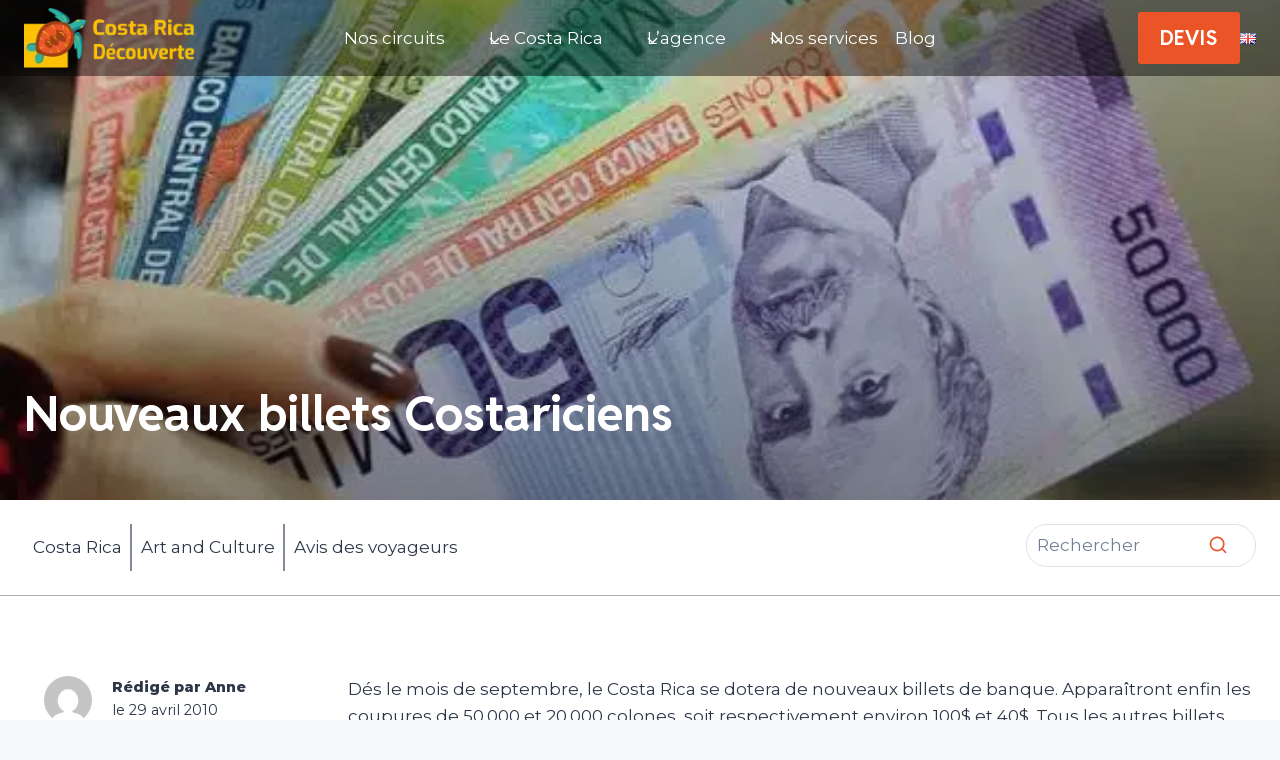

--- FILE ---
content_type: text/html; charset=UTF-8
request_url: https://costarica-decouverte.com/nouveaux-billets-costariciens/
body_size: 35693
content:
<!doctype html>
<html lang="fr-FR" class="no-js" itemtype="https://schema.org/Blog" itemscope>
<head>
<meta charset="UTF-8">
<meta name="viewport" content="width=device-width, initial-scale=1, minimum-scale=1">
<meta name='robots' content='index, follow, max-image-preview:large, max-snippet:-1, max-video-preview:-1' />
<!-- This site is optimized with the Yoast SEO Premium plugin v26.4 (Yoast SEO v26.7) - https://yoast.com/wordpress/plugins/seo/ -->
<title>Nouveaux billets Costariciens - Costa Rica Découverte</title>
<meta name="description" content="Dés le mois de septembre, le Costa Rica se dotera de nouveaux billets de banque. Apparaîtront enfin les coupures de 50.000 et 20.000 colones, soit respectivement environ 100$ et 40$. Tous les autres billets seront également changés afin de former une famille." />
<link rel="canonical" href="https://costarica-decouverte.com/nouveaux-billets-costariciens/" />
<meta property="og:locale" content="fr_FR" />
<meta property="og:type" content="article" />
<meta property="og:title" content="Nouveaux billets Costariciens" />
<meta property="og:description" content="Dés le mois de septembre, le Costa Rica se dotera de nouveaux billets de banque. Apparaîtront enfin les coupures de 50.000 et 20.000 colones, soit respectivement environ 100$ et 40$. Tous les autres billets seront également changés afin de former une famille." />
<meta property="og:url" content="https://costarica-decouverte.com/nouveaux-billets-costariciens/" />
<meta property="og:site_name" content="Costa Rica Découverte" />
<meta property="article:published_time" content="2010-04-29T13:43:55+00:00" />
<meta property="article:modified_time" content="2025-09-16T11:45:38+00:00" />
<meta property="og:image" content="https://costarica-decouverte.com/wp-content/uploads/2010/04/2904-nouveau-billet-costa-rica.jpg" />
<meta property="og:image:width" content="580" />
<meta property="og:image:height" content="365" />
<meta property="og:image:type" content="image/jpeg" />
<meta name="author" content="Anne" />
<meta name="twitter:card" content="summary_large_image" />
<meta name="twitter:label1" content="Écrit par" />
<meta name="twitter:data1" content="Anne" />
<meta name="twitter:label2" content="Durée de lecture estimée" />
<meta name="twitter:data2" content="1 minute" />
<script type="application/ld+json" class="yoast-schema-graph">{"@context":"https://schema.org","@graph":[{"@type":"Article","@id":"https://costarica-decouverte.com/nouveaux-billets-costariciens/#article","isPartOf":{"@id":"https://costarica-decouverte.com/nouveaux-billets-costariciens/"},"author":{"name":"Anne","@id":"https://costarica-decouverte.com/#/schema/person/bc625fcc9fb6a841b518964e9db8b325"},"headline":"Nouveaux billets Costariciens","datePublished":"2010-04-29T13:43:55+00:00","dateModified":"2025-09-16T11:45:38+00:00","mainEntityOfPage":{"@id":"https://costarica-decouverte.com/nouveaux-billets-costariciens/"},"wordCount":204,"commentCount":0,"publisher":{"@id":"https://costarica-decouverte.com/#organization"},"image":{"@id":"https://costarica-decouverte.com/nouveaux-billets-costariciens/#primaryimage"},"thumbnailUrl":"https://costarica-decouverte.com/wp-content/uploads/2010/04/2904-nouveau-billet-costa-rica.jpg","keywords":["billet costaricien","capucins","colibris","colones","guanacaste","morpho","numismates"],"articleSection":["Économie et Politique","Informations générales"],"inLanguage":"fr-FR","potentialAction":[{"@type":"CommentAction","name":"Comment","target":["https://costarica-decouverte.com/nouveaux-billets-costariciens/#respond"]}]},{"@type":"WebPage","@id":"https://costarica-decouverte.com/nouveaux-billets-costariciens/","url":"https://costarica-decouverte.com/nouveaux-billets-costariciens/","name":"Nouveaux billets Costariciens - Costa Rica Découverte","isPartOf":{"@id":"https://costarica-decouverte.com/#website"},"primaryImageOfPage":{"@id":"https://costarica-decouverte.com/nouveaux-billets-costariciens/#primaryimage"},"image":{"@id":"https://costarica-decouverte.com/nouveaux-billets-costariciens/#primaryimage"},"thumbnailUrl":"https://costarica-decouverte.com/wp-content/uploads/2010/04/2904-nouveau-billet-costa-rica.jpg","datePublished":"2010-04-29T13:43:55+00:00","dateModified":"2025-09-16T11:45:38+00:00","description":"Dés le mois de septembre, le Costa Rica se dotera de nouveaux billets de banque. Apparaîtront enfin les coupures de 50.000 et 20.000 colones, soit respectivement environ 100$ et 40$. Tous les autres billets seront également changés afin de former une famille.","breadcrumb":{"@id":"https://costarica-decouverte.com/nouveaux-billets-costariciens/#breadcrumb"},"inLanguage":"fr-FR","potentialAction":[{"@type":"ReadAction","target":["https://costarica-decouverte.com/nouveaux-billets-costariciens/"]}]},{"@type":"ImageObject","inLanguage":"fr-FR","@id":"https://costarica-decouverte.com/nouveaux-billets-costariciens/#primaryimage","url":"https://costarica-decouverte.com/wp-content/uploads/2010/04/2904-nouveau-billet-costa-rica.jpg","contentUrl":"https://costarica-decouverte.com/wp-content/uploads/2010/04/2904-nouveau-billet-costa-rica.jpg","width":580,"height":365,"caption":"2904 nouveau billet costa rica"},{"@type":"BreadcrumbList","@id":"https://costarica-decouverte.com/nouveaux-billets-costariciens/#breadcrumb","itemListElement":[{"@type":"ListItem","position":1,"name":"Accueil","item":"https://costarica-decouverte.com/"},{"@type":"ListItem","position":2,"name":"Blog","item":"https://costarica-decouverte.com/blog/"},{"@type":"ListItem","position":3,"name":"Nouveaux billets Costariciens"}]},{"@type":"WebSite","@id":"https://costarica-decouverte.com/#website","url":"https://costarica-decouverte.com/","name":"Costa Rica Découverte","description":"Un voyage sur mesure au Costa Rica, ça vous tente ?","publisher":{"@id":"https://costarica-decouverte.com/#organization"},"alternateName":"L'agence française au Costa Rica","potentialAction":[{"@type":"SearchAction","target":{"@type":"EntryPoint","urlTemplate":"https://costarica-decouverte.com/?s={search_term_string}"},"query-input":{"@type":"PropertyValueSpecification","valueRequired":true,"valueName":"search_term_string"}}],"inLanguage":"fr-FR"},{"@type":"Organization","@id":"https://costarica-decouverte.com/#organization","name":"Costa Rica Découverte","url":"https://costarica-decouverte.com/","logo":{"@type":"ImageObject","inLanguage":"fr-FR","@id":"https://costarica-decouverte.com/#/schema/logo/image/","url":"https://costarica-decouverte.com/wp-content/uploads/2025/08/logo_costa_rica_decouverte.png","contentUrl":"https://costarica-decouverte.com/wp-content/uploads/2025/08/logo_costa_rica_decouverte.png","width":195,"height":65,"caption":"Costa Rica Découverte"},"image":{"@id":"https://costarica-decouverte.com/#/schema/logo/image/"}},{"@type":"Person","@id":"https://costarica-decouverte.com/#/schema/person/bc625fcc9fb6a841b518964e9db8b325","name":"Anne"}]}</script>
<!-- / Yoast SEO Premium plugin. -->
<link rel='dns-prefetch' href='//challenges.cloudflare.com' />
<link rel="alternate" type="application/rss+xml" title="Costa Rica Découverte &raquo; Flux" href="https://costarica-decouverte.com/feed/" />
<link rel="alternate" type="application/rss+xml" title="Costa Rica Découverte &raquo; Flux des commentaires" href="https://costarica-decouverte.com/comments/feed/" />
<script>document.documentElement.classList.remove( 'no-js' );</script>
<link rel="alternate" type="application/rss+xml" title="Costa Rica Découverte &raquo; Nouveaux billets Costariciens Flux des commentaires" href="https://costarica-decouverte.com/nouveaux-billets-costariciens/feed/" />
<link rel="alternate" title="oEmbed (JSON)" type="application/json+oembed" href="https://costarica-decouverte.com/wp-json/oembed/1.0/embed?url=https%3A%2F%2Fcostarica-decouverte.com%2Fnouveaux-billets-costariciens%2F&#038;lang=fr" />
<link rel="alternate" title="oEmbed (XML)" type="text/xml+oembed" href="https://costarica-decouverte.com/wp-json/oembed/1.0/embed?url=https%3A%2F%2Fcostarica-decouverte.com%2Fnouveaux-billets-costariciens%2F&#038;format=xml&#038;lang=fr" />
<style id='wp-img-auto-sizes-contain-inline-css'>
img:is([sizes=auto i],[sizes^="auto," i]){contain-intrinsic-size:3000px 1500px}
/*# sourceURL=wp-img-auto-sizes-contain-inline-css */
</style>
<!-- <link rel='stylesheet' id='kadence-blocks-header-css' href='https://costarica-decouverte.com/wp-content/plugins/kadence-blocks/dist/style-blocks-header.css?ver=3.5.32' media='all' /> -->
<!-- <link rel='stylesheet' id='kadence-blocks-identity-css' href='https://costarica-decouverte.com/wp-content/plugins/kadence-blocks/dist/style-blocks-identity.css?ver=3.5.32' media='all' /> -->
<!-- <link rel='stylesheet' id='kadence-blocks-navigation-css' href='https://costarica-decouverte.com/wp-content/plugins/kadence-blocks/dist/style-blocks-navigation.css?ver=3.5.32' media='all' /> -->
<!-- <link rel='stylesheet' id='kadence-blocks-rowlayout-css' href='https://costarica-decouverte.com/wp-content/plugins/kadence-blocks/dist/style-blocks-rowlayout.css?ver=3.5.32' media='all' /> -->
<!-- <link rel='stylesheet' id='kadence-blocks-column-css' href='https://costarica-decouverte.com/wp-content/plugins/kadence-blocks/dist/style-blocks-column.css?ver=3.5.32' media='all' /> -->
<link rel="stylesheet" type="text/css" href="//costarica-decouverte.com/wp-content/cache/wpfc-minified/7inaafkk/hqdl8.css" media="all"/>
<style id='kadence-blocks-advancedheading-inline-css'>
.wp-block-kadence-advancedheading mark{background:transparent;border-style:solid;border-width:0}
.wp-block-kadence-advancedheading mark.kt-highlight{color:#f76a0c;}
.kb-adv-heading-icon{display: inline-flex;justify-content: center;align-items: center;}
.is-layout-constrained > .kb-advanced-heading-link {display: block;}.wp-block-kadence-advancedheading.has-background{padding: 0;}	.single-content .kadence-advanced-heading-wrapper h1,
.single-content .kadence-advanced-heading-wrapper h2,
.single-content .kadence-advanced-heading-wrapper h3,
.single-content .kadence-advanced-heading-wrapper h4,
.single-content .kadence-advanced-heading-wrapper h5,
.single-content .kadence-advanced-heading-wrapper h6 {margin: 1.5em 0 .5em;}
.single-content .kadence-advanced-heading-wrapper+* { margin-top:0;}.kb-screen-reader-text{position:absolute;width:1px;height:1px;padding:0;margin:-1px;overflow:hidden;clip:rect(0,0,0,0);}
/*# sourceURL=kadence-blocks-advancedheading-inline-css */
</style>
<!-- <link rel='stylesheet' id='kadence-blocks-advancedbtn-css' href='https://costarica-decouverte.com/wp-content/plugins/kadence-blocks/dist/style-blocks-advancedbtn.css?ver=3.5.32' media='all' /> -->
<!-- <link rel='stylesheet' id='kadence-blocks-search-css' href='https://costarica-decouverte.com/wp-content/plugins/kadence-blocks/dist/style-blocks-search.css?ver=3.5.32' media='all' /> -->
<!-- <link rel='stylesheet' id='kadence-blocks-image-css' href='https://costarica-decouverte.com/wp-content/plugins/kadence-blocks/dist/style-blocks-image.css?ver=3.5.32' media='all' /> -->
<!-- <link rel='stylesheet' id='kadence-blocks-pro-dynamichtml-css' href='https://costarica-decouverte.com/wp-content/plugins/kadence-blocks-pro/dist/style-blocks-dynamichtml.css?ver=2.8.8' media='all' /> -->
<!-- <link rel='stylesheet' id='kadence-blocks-pro-query-css' href='https://costarica-decouverte.com/wp-content/plugins/kadence-blocks-pro/dist/style-blocks-query.css?ver=2.8.8' media='all' /> -->
<!-- <link rel='stylesheet' id='kadence-blocks-icon-css' href='https://costarica-decouverte.com/wp-content/plugins/kadence-blocks/dist/style-blocks-icon.css?ver=3.5.32' media='all' /> -->
<!-- <link rel='stylesheet' id='kadence-blocks-iconlist-css' href='https://costarica-decouverte.com/wp-content/plugins/kadence-blocks/dist/style-blocks-iconlist.css?ver=3.5.32' media='all' /> -->
<link rel="stylesheet" type="text/css" href="//costarica-decouverte.com/wp-content/cache/wpfc-minified/nrht0u4/hqdl8.css" media="all"/>
<style id='wp-emoji-styles-inline-css'>
img.wp-smiley, img.emoji {
display: inline !important;
border: none !important;
box-shadow: none !important;
height: 1em !important;
width: 1em !important;
margin: 0 0.07em !important;
vertical-align: -0.1em !important;
background: none !important;
padding: 0 !important;
}
/*# sourceURL=wp-emoji-styles-inline-css */
</style>
<style id='wp-block-library-inline-css'>
:root{--wp-block-synced-color:#7a00df;--wp-block-synced-color--rgb:122,0,223;--wp-bound-block-color:var(--wp-block-synced-color);--wp-editor-canvas-background:#ddd;--wp-admin-theme-color:#007cba;--wp-admin-theme-color--rgb:0,124,186;--wp-admin-theme-color-darker-10:#006ba1;--wp-admin-theme-color-darker-10--rgb:0,107,160.5;--wp-admin-theme-color-darker-20:#005a87;--wp-admin-theme-color-darker-20--rgb:0,90,135;--wp-admin-border-width-focus:2px}@media (min-resolution:192dpi){:root{--wp-admin-border-width-focus:1.5px}}.wp-element-button{cursor:pointer}:root .has-very-light-gray-background-color{background-color:#eee}:root .has-very-dark-gray-background-color{background-color:#313131}:root .has-very-light-gray-color{color:#eee}:root .has-very-dark-gray-color{color:#313131}:root .has-vivid-green-cyan-to-vivid-cyan-blue-gradient-background{background:linear-gradient(135deg,#00d084,#0693e3)}:root .has-purple-crush-gradient-background{background:linear-gradient(135deg,#34e2e4,#4721fb 50%,#ab1dfe)}:root .has-hazy-dawn-gradient-background{background:linear-gradient(135deg,#faaca8,#dad0ec)}:root .has-subdued-olive-gradient-background{background:linear-gradient(135deg,#fafae1,#67a671)}:root .has-atomic-cream-gradient-background{background:linear-gradient(135deg,#fdd79a,#004a59)}:root .has-nightshade-gradient-background{background:linear-gradient(135deg,#330968,#31cdcf)}:root .has-midnight-gradient-background{background:linear-gradient(135deg,#020381,#2874fc)}:root{--wp--preset--font-size--normal:16px;--wp--preset--font-size--huge:42px}.has-regular-font-size{font-size:1em}.has-larger-font-size{font-size:2.625em}.has-normal-font-size{font-size:var(--wp--preset--font-size--normal)}.has-huge-font-size{font-size:var(--wp--preset--font-size--huge)}.has-text-align-center{text-align:center}.has-text-align-left{text-align:left}.has-text-align-right{text-align:right}.has-fit-text{white-space:nowrap!important}#end-resizable-editor-section{display:none}.aligncenter{clear:both}.items-justified-left{justify-content:flex-start}.items-justified-center{justify-content:center}.items-justified-right{justify-content:flex-end}.items-justified-space-between{justify-content:space-between}.screen-reader-text{border:0;clip-path:inset(50%);height:1px;margin:-1px;overflow:hidden;padding:0;position:absolute;width:1px;word-wrap:normal!important}.screen-reader-text:focus{background-color:#ddd;clip-path:none;color:#444;display:block;font-size:1em;height:auto;left:5px;line-height:normal;padding:15px 23px 14px;text-decoration:none;top:5px;width:auto;z-index:100000}html :where(.has-border-color){border-style:solid}html :where([style*=border-top-color]){border-top-style:solid}html :where([style*=border-right-color]){border-right-style:solid}html :where([style*=border-bottom-color]){border-bottom-style:solid}html :where([style*=border-left-color]){border-left-style:solid}html :where([style*=border-width]){border-style:solid}html :where([style*=border-top-width]){border-top-style:solid}html :where([style*=border-right-width]){border-right-style:solid}html :where([style*=border-bottom-width]){border-bottom-style:solid}html :where([style*=border-left-width]){border-left-style:solid}html :where(img[class*=wp-image-]){height:auto;max-width:100%}:where(figure){margin:0 0 1em}html :where(.is-position-sticky){--wp-admin--admin-bar--position-offset:var(--wp-admin--admin-bar--height,0px)}@media screen and (max-width:600px){html :where(.is-position-sticky){--wp-admin--admin-bar--position-offset:0px}}
/*# sourceURL=wp-block-library-inline-css */
</style><style id='wp-block-site-logo-inline-css'>
.wp-block-site-logo{box-sizing:border-box;line-height:0}.wp-block-site-logo a{display:inline-block;line-height:0}.wp-block-site-logo.is-default-size img{height:auto;width:120px}.wp-block-site-logo img{height:auto;max-width:100%}.wp-block-site-logo a,.wp-block-site-logo img{border-radius:inherit}.wp-block-site-logo.aligncenter{margin-left:auto;margin-right:auto;text-align:center}:root :where(.wp-block-site-logo.is-style-rounded){border-radius:9999px}
/*# sourceURL=https://costarica-decouverte.com/wp-includes/blocks/site-logo/style.min.css */
</style>
<style id='wp-block-paragraph-inline-css'>
.is-small-text{font-size:.875em}.is-regular-text{font-size:1em}.is-large-text{font-size:2.25em}.is-larger-text{font-size:3em}.has-drop-cap:not(:focus):first-letter{float:left;font-size:8.4em;font-style:normal;font-weight:100;line-height:.68;margin:.05em .1em 0 0;text-transform:uppercase}body.rtl .has-drop-cap:not(:focus):first-letter{float:none;margin-left:.1em}p.has-drop-cap.has-background{overflow:hidden}:root :where(p.has-background){padding:1.25em 2.375em}:where(p.has-text-color:not(.has-link-color)) a{color:inherit}p.has-text-align-left[style*="writing-mode:vertical-lr"],p.has-text-align-right[style*="writing-mode:vertical-rl"]{rotate:180deg}
/*# sourceURL=https://costarica-decouverte.com/wp-includes/blocks/paragraph/style.min.css */
</style>
<style id='global-styles-inline-css'>
:root{--wp--preset--aspect-ratio--square: 1;--wp--preset--aspect-ratio--4-3: 4/3;--wp--preset--aspect-ratio--3-4: 3/4;--wp--preset--aspect-ratio--3-2: 3/2;--wp--preset--aspect-ratio--2-3: 2/3;--wp--preset--aspect-ratio--16-9: 16/9;--wp--preset--aspect-ratio--9-16: 9/16;--wp--preset--color--black: #000000;--wp--preset--color--cyan-bluish-gray: #abb8c3;--wp--preset--color--white: #ffffff;--wp--preset--color--pale-pink: #f78da7;--wp--preset--color--vivid-red: #cf2e2e;--wp--preset--color--luminous-vivid-orange: #ff6900;--wp--preset--color--luminous-vivid-amber: #fcb900;--wp--preset--color--light-green-cyan: #7bdcb5;--wp--preset--color--vivid-green-cyan: #00d084;--wp--preset--color--pale-cyan-blue: #8ed1fc;--wp--preset--color--vivid-cyan-blue: #0693e3;--wp--preset--color--vivid-purple: #9b51e0;--wp--preset--color--theme-palette-1: var(--global-palette1);--wp--preset--color--theme-palette-2: var(--global-palette2);--wp--preset--color--theme-palette-3: var(--global-palette3);--wp--preset--color--theme-palette-4: var(--global-palette4);--wp--preset--color--theme-palette-5: var(--global-palette5);--wp--preset--color--theme-palette-6: var(--global-palette6);--wp--preset--color--theme-palette-7: var(--global-palette7);--wp--preset--color--theme-palette-8: var(--global-palette8);--wp--preset--color--theme-palette-9: var(--global-palette9);--wp--preset--color--theme-palette-10: var(--global-palette10);--wp--preset--color--theme-palette-11: var(--global-palette11);--wp--preset--color--theme-palette-12: var(--global-palette12);--wp--preset--color--theme-palette-13: var(--global-palette13);--wp--preset--color--theme-palette-14: var(--global-palette14);--wp--preset--color--theme-palette-15: var(--global-palette15);--wp--preset--color--kb-palette-1: #9e3c16;--wp--preset--color--kb-palette-2: #fdc300;--wp--preset--color--kb-palette-22: #31b4a4;--wp--preset--gradient--vivid-cyan-blue-to-vivid-purple: linear-gradient(135deg,rgb(6,147,227) 0%,rgb(155,81,224) 100%);--wp--preset--gradient--light-green-cyan-to-vivid-green-cyan: linear-gradient(135deg,rgb(122,220,180) 0%,rgb(0,208,130) 100%);--wp--preset--gradient--luminous-vivid-amber-to-luminous-vivid-orange: linear-gradient(135deg,rgb(252,185,0) 0%,rgb(255,105,0) 100%);--wp--preset--gradient--luminous-vivid-orange-to-vivid-red: linear-gradient(135deg,rgb(255,105,0) 0%,rgb(207,46,46) 100%);--wp--preset--gradient--very-light-gray-to-cyan-bluish-gray: linear-gradient(135deg,rgb(238,238,238) 0%,rgb(169,184,195) 100%);--wp--preset--gradient--cool-to-warm-spectrum: linear-gradient(135deg,rgb(74,234,220) 0%,rgb(151,120,209) 20%,rgb(207,42,186) 40%,rgb(238,44,130) 60%,rgb(251,105,98) 80%,rgb(254,248,76) 100%);--wp--preset--gradient--blush-light-purple: linear-gradient(135deg,rgb(255,206,236) 0%,rgb(152,150,240) 100%);--wp--preset--gradient--blush-bordeaux: linear-gradient(135deg,rgb(254,205,165) 0%,rgb(254,45,45) 50%,rgb(107,0,62) 100%);--wp--preset--gradient--luminous-dusk: linear-gradient(135deg,rgb(255,203,112) 0%,rgb(199,81,192) 50%,rgb(65,88,208) 100%);--wp--preset--gradient--pale-ocean: linear-gradient(135deg,rgb(255,245,203) 0%,rgb(182,227,212) 50%,rgb(51,167,181) 100%);--wp--preset--gradient--electric-grass: linear-gradient(135deg,rgb(202,248,128) 0%,rgb(113,206,126) 100%);--wp--preset--gradient--midnight: linear-gradient(135deg,rgb(2,3,129) 0%,rgb(40,116,252) 100%);--wp--preset--font-size--small: var(--global-font-size-small);--wp--preset--font-size--medium: var(--global-font-size-medium);--wp--preset--font-size--large: var(--global-font-size-large);--wp--preset--font-size--x-large: 42px;--wp--preset--font-size--larger: var(--global-font-size-larger);--wp--preset--font-size--xxlarge: var(--global-font-size-xxlarge);--wp--preset--spacing--20: 0.44rem;--wp--preset--spacing--30: 0.67rem;--wp--preset--spacing--40: 1rem;--wp--preset--spacing--50: 1.5rem;--wp--preset--spacing--60: 2.25rem;--wp--preset--spacing--70: 3.38rem;--wp--preset--spacing--80: 5.06rem;--wp--preset--shadow--natural: 6px 6px 9px rgba(0, 0, 0, 0.2);--wp--preset--shadow--deep: 12px 12px 50px rgba(0, 0, 0, 0.4);--wp--preset--shadow--sharp: 6px 6px 0px rgba(0, 0, 0, 0.2);--wp--preset--shadow--outlined: 6px 6px 0px -3px rgb(255, 255, 255), 6px 6px rgb(0, 0, 0);--wp--preset--shadow--crisp: 6px 6px 0px rgb(0, 0, 0);}:where(.is-layout-flex){gap: 0.5em;}:where(.is-layout-grid){gap: 0.5em;}body .is-layout-flex{display: flex;}.is-layout-flex{flex-wrap: wrap;align-items: center;}.is-layout-flex > :is(*, div){margin: 0;}body .is-layout-grid{display: grid;}.is-layout-grid > :is(*, div){margin: 0;}:where(.wp-block-columns.is-layout-flex){gap: 2em;}:where(.wp-block-columns.is-layout-grid){gap: 2em;}:where(.wp-block-post-template.is-layout-flex){gap: 1.25em;}:where(.wp-block-post-template.is-layout-grid){gap: 1.25em;}.has-black-color{color: var(--wp--preset--color--black) !important;}.has-cyan-bluish-gray-color{color: var(--wp--preset--color--cyan-bluish-gray) !important;}.has-white-color{color: var(--wp--preset--color--white) !important;}.has-pale-pink-color{color: var(--wp--preset--color--pale-pink) !important;}.has-vivid-red-color{color: var(--wp--preset--color--vivid-red) !important;}.has-luminous-vivid-orange-color{color: var(--wp--preset--color--luminous-vivid-orange) !important;}.has-luminous-vivid-amber-color{color: var(--wp--preset--color--luminous-vivid-amber) !important;}.has-light-green-cyan-color{color: var(--wp--preset--color--light-green-cyan) !important;}.has-vivid-green-cyan-color{color: var(--wp--preset--color--vivid-green-cyan) !important;}.has-pale-cyan-blue-color{color: var(--wp--preset--color--pale-cyan-blue) !important;}.has-vivid-cyan-blue-color{color: var(--wp--preset--color--vivid-cyan-blue) !important;}.has-vivid-purple-color{color: var(--wp--preset--color--vivid-purple) !important;}.has-black-background-color{background-color: var(--wp--preset--color--black) !important;}.has-cyan-bluish-gray-background-color{background-color: var(--wp--preset--color--cyan-bluish-gray) !important;}.has-white-background-color{background-color: var(--wp--preset--color--white) !important;}.has-pale-pink-background-color{background-color: var(--wp--preset--color--pale-pink) !important;}.has-vivid-red-background-color{background-color: var(--wp--preset--color--vivid-red) !important;}.has-luminous-vivid-orange-background-color{background-color: var(--wp--preset--color--luminous-vivid-orange) !important;}.has-luminous-vivid-amber-background-color{background-color: var(--wp--preset--color--luminous-vivid-amber) !important;}.has-light-green-cyan-background-color{background-color: var(--wp--preset--color--light-green-cyan) !important;}.has-vivid-green-cyan-background-color{background-color: var(--wp--preset--color--vivid-green-cyan) !important;}.has-pale-cyan-blue-background-color{background-color: var(--wp--preset--color--pale-cyan-blue) !important;}.has-vivid-cyan-blue-background-color{background-color: var(--wp--preset--color--vivid-cyan-blue) !important;}.has-vivid-purple-background-color{background-color: var(--wp--preset--color--vivid-purple) !important;}.has-black-border-color{border-color: var(--wp--preset--color--black) !important;}.has-cyan-bluish-gray-border-color{border-color: var(--wp--preset--color--cyan-bluish-gray) !important;}.has-white-border-color{border-color: var(--wp--preset--color--white) !important;}.has-pale-pink-border-color{border-color: var(--wp--preset--color--pale-pink) !important;}.has-vivid-red-border-color{border-color: var(--wp--preset--color--vivid-red) !important;}.has-luminous-vivid-orange-border-color{border-color: var(--wp--preset--color--luminous-vivid-orange) !important;}.has-luminous-vivid-amber-border-color{border-color: var(--wp--preset--color--luminous-vivid-amber) !important;}.has-light-green-cyan-border-color{border-color: var(--wp--preset--color--light-green-cyan) !important;}.has-vivid-green-cyan-border-color{border-color: var(--wp--preset--color--vivid-green-cyan) !important;}.has-pale-cyan-blue-border-color{border-color: var(--wp--preset--color--pale-cyan-blue) !important;}.has-vivid-cyan-blue-border-color{border-color: var(--wp--preset--color--vivid-cyan-blue) !important;}.has-vivid-purple-border-color{border-color: var(--wp--preset--color--vivid-purple) !important;}.has-vivid-cyan-blue-to-vivid-purple-gradient-background{background: var(--wp--preset--gradient--vivid-cyan-blue-to-vivid-purple) !important;}.has-light-green-cyan-to-vivid-green-cyan-gradient-background{background: var(--wp--preset--gradient--light-green-cyan-to-vivid-green-cyan) !important;}.has-luminous-vivid-amber-to-luminous-vivid-orange-gradient-background{background: var(--wp--preset--gradient--luminous-vivid-amber-to-luminous-vivid-orange) !important;}.has-luminous-vivid-orange-to-vivid-red-gradient-background{background: var(--wp--preset--gradient--luminous-vivid-orange-to-vivid-red) !important;}.has-very-light-gray-to-cyan-bluish-gray-gradient-background{background: var(--wp--preset--gradient--very-light-gray-to-cyan-bluish-gray) !important;}.has-cool-to-warm-spectrum-gradient-background{background: var(--wp--preset--gradient--cool-to-warm-spectrum) !important;}.has-blush-light-purple-gradient-background{background: var(--wp--preset--gradient--blush-light-purple) !important;}.has-blush-bordeaux-gradient-background{background: var(--wp--preset--gradient--blush-bordeaux) !important;}.has-luminous-dusk-gradient-background{background: var(--wp--preset--gradient--luminous-dusk) !important;}.has-pale-ocean-gradient-background{background: var(--wp--preset--gradient--pale-ocean) !important;}.has-electric-grass-gradient-background{background: var(--wp--preset--gradient--electric-grass) !important;}.has-midnight-gradient-background{background: var(--wp--preset--gradient--midnight) !important;}.has-small-font-size{font-size: var(--wp--preset--font-size--small) !important;}.has-medium-font-size{font-size: var(--wp--preset--font-size--medium) !important;}.has-large-font-size{font-size: var(--wp--preset--font-size--large) !important;}.has-x-large-font-size{font-size: var(--wp--preset--font-size--x-large) !important;}
/*# sourceURL=global-styles-inline-css */
</style>
<style id='classic-theme-styles-inline-css'>
/*! This file is auto-generated */
.wp-block-button__link{color:#fff;background-color:#32373c;border-radius:9999px;box-shadow:none;text-decoration:none;padding:calc(.667em + 2px) calc(1.333em + 2px);font-size:1.125em}.wp-block-file__button{background:#32373c;color:#fff;text-decoration:none}
/*# sourceURL=/wp-includes/css/classic-themes.min.css */
</style>
<!-- <link rel='stylesheet' id='contact-form-7-css' href='https://costarica-decouverte.com/wp-content/plugins/contact-form-7/includes/css/styles.css?ver=6.1.4' media='all' /> -->
<!-- <link rel='stylesheet' id='kadence-global-css' href='https://costarica-decouverte.com/wp-content/themes/kadence/assets/css/global.min.css?ver=1.4.3' media='all' /> -->
<link rel="stylesheet" type="text/css" href="//costarica-decouverte.com/wp-content/cache/wpfc-minified/1151420g/hqdl8.css" media="all"/>
<style id='kadence-global-inline-css'>
/* Kadence Base CSS */
:root{--global-palette1:#ea5427;--global-palette2:#15818c;--global-palette3:#000000;--global-palette4:#2D3748;--global-palette5:#4A5568;--global-palette6:#718096;--global-palette7:#EDF2F7;--global-palette8:#F7FAFC;--global-palette9:#ffffff;--global-palette10:oklch(from var(--global-palette1) calc(l + 0.10 * (1 - l)) calc(c * 1.00) calc(h + 180) / 100%);--global-palette11:#13612e;--global-palette12:#1159af;--global-palette13:#b82105;--global-palette14:#f7630c;--global-palette15:#f5a524;--global-palette9rgb:255, 255, 255;--global-palette-highlight:var(--global-palette1);--global-palette-highlight-alt:var(--global-palette2);--global-palette-highlight-alt2:var(--global-palette9);--global-palette-btn-bg:var(--global-palette1);--global-palette-btn-bg-hover:var(--global-palette2);--global-palette-btn:var(--global-palette9);--global-palette-btn-hover:var(--global-palette9);--global-palette-btn-sec-bg:var(--global-palette7);--global-palette-btn-sec-bg-hover:var(--global-palette2);--global-palette-btn-sec:var(--global-palette3);--global-palette-btn-sec-hover:var(--global-palette9);--global-body-font-family:Montserrat, sans-serif;--global-heading-font-family:'Reddit Sans', sans-serif;--global-primary-nav-font-family:inherit;--global-fallback-font:sans-serif;--global-display-fallback-font:sans-serif;--global-content-width:1290px;--global-content-wide-width:calc(1290px + 230px);--global-content-narrow-width:842px;--global-content-edge-padding:1.5rem;--global-content-boxed-padding:2rem;--global-calc-content-width:calc(1290px - var(--global-content-edge-padding) - var(--global-content-edge-padding) );--wp--style--global--content-size:var(--global-calc-content-width);}.wp-site-blocks{--global-vw:calc( 100vw - ( 0.5 * var(--scrollbar-offset)));}body{background:var(--global-palette8);}body, input, select, optgroup, textarea{font-style:normal;font-weight:normal;font-size:17px;line-height:1.6;font-family:var(--global-body-font-family);color:var(--global-palette4);}.content-bg, body.content-style-unboxed .site{background:var(--global-palette9);}h1,h2,h3,h4,h5,h6{font-family:var(--global-heading-font-family);}h1{font-weight:700;font-size:32px;line-height:1.5;color:var(--global-palette3);}h2{font-weight:700;font-size:28px;line-height:1.5;color:var(--global-palette3);}h3{font-weight:700;font-size:24px;line-height:1.5;color:var(--global-palette3);}h4{font-weight:700;font-size:22px;line-height:1.5;color:var(--global-palette4);}h5{font-weight:700;font-size:20px;line-height:1.5;color:var(--global-palette4);}h6{font-weight:700;font-size:18px;line-height:1.5;color:var(--global-palette5);}.entry-hero .kadence-breadcrumbs{max-width:1290px;}.site-container, .site-header-row-layout-contained, .site-footer-row-layout-contained, .entry-hero-layout-contained, .comments-area, .alignfull > .wp-block-cover__inner-container, .alignwide > .wp-block-cover__inner-container{max-width:var(--global-content-width);}.content-width-narrow .content-container.site-container, .content-width-narrow .hero-container.site-container{max-width:var(--global-content-narrow-width);}@media all and (min-width: 1520px){.wp-site-blocks .content-container  .alignwide{margin-left:-115px;margin-right:-115px;width:unset;max-width:unset;}}@media all and (min-width: 1102px){.content-width-narrow .wp-site-blocks .content-container .alignwide{margin-left:-130px;margin-right:-130px;width:unset;max-width:unset;}}.content-style-boxed .wp-site-blocks .entry-content .alignwide{margin-left:calc( -1 * var( --global-content-boxed-padding ) );margin-right:calc( -1 * var( --global-content-boxed-padding ) );}.content-area{margin-top:5rem;margin-bottom:5rem;}@media all and (max-width: 1024px){.content-area{margin-top:3rem;margin-bottom:3rem;}}@media all and (max-width: 767px){.content-area{margin-top:2rem;margin-bottom:2rem;}}@media all and (max-width: 1024px){:root{--global-content-boxed-padding:2rem;}}@media all and (max-width: 767px){:root{--global-content-boxed-padding:1.5rem;}}.entry-content-wrap{padding:2rem;}@media all and (max-width: 1024px){.entry-content-wrap{padding:2rem;}}@media all and (max-width: 767px){.entry-content-wrap{padding:1.5rem;}}.entry.single-entry{box-shadow:0px 15px 15px -10px rgba(0,0,0,0.05);}.entry.loop-entry{box-shadow:0px 15px 15px -10px rgba(0,0,0,0.05);}.loop-entry .entry-content-wrap{padding:2rem;}@media all and (max-width: 1024px){.loop-entry .entry-content-wrap{padding:2rem;}}@media all and (max-width: 767px){.loop-entry .entry-content-wrap{padding:1.5rem;}}button, .button, .wp-block-button__link, input[type="button"], input[type="reset"], input[type="submit"], .fl-button, .elementor-button-wrapper .elementor-button, .wc-block-components-checkout-place-order-button, .wc-block-cart__submit{box-shadow:0px 0px 0px -7px rgba(0,0,0,0);}button:hover, button:focus, button:active, .button:hover, .button:focus, .button:active, .wp-block-button__link:hover, .wp-block-button__link:focus, .wp-block-button__link:active, input[type="button"]:hover, input[type="button"]:focus, input[type="button"]:active, input[type="reset"]:hover, input[type="reset"]:focus, input[type="reset"]:active, input[type="submit"]:hover, input[type="submit"]:focus, input[type="submit"]:active, .elementor-button-wrapper .elementor-button:hover, .elementor-button-wrapper .elementor-button:focus, .elementor-button-wrapper .elementor-button:active, .wc-block-cart__submit:hover{box-shadow:0px 15px 25px -7px rgba(0,0,0,0.1);}.kb-button.kb-btn-global-outline.kb-btn-global-inherit{padding-top:calc(px - 2px);padding-right:calc(px - 2px);padding-bottom:calc(px - 2px);padding-left:calc(px - 2px);}@media all and (min-width: 1025px){.transparent-header .entry-hero .entry-hero-container-inner{padding-top:80px;}}@media all and (max-width: 1024px){.mobile-transparent-header .entry-hero .entry-hero-container-inner{padding-top:80px;}}@media all and (max-width: 767px){.mobile-transparent-header .entry-hero .entry-hero-container-inner{padding-top:80px;}}.entry-author-style-center{padding-top:var(--global-md-spacing);border-top:1px solid var(--global-gray-500);}.entry-author-style-center .entry-author-avatar, .entry-meta .author-avatar{display:none;}.entry-author-style-normal .entry-author-profile{padding-left:0px;}#comments .comment-meta{margin-left:0px;}.entry-hero.post-hero-section .entry-header{min-height:200px;}
/* Kadence Header CSS */
@media all and (max-width: 1024px){.mobile-transparent-header #masthead{position:absolute;left:0px;right:0px;z-index:100;}.kadence-scrollbar-fixer.mobile-transparent-header #masthead{right:var(--scrollbar-offset,0);}.mobile-transparent-header #masthead, .mobile-transparent-header .site-top-header-wrap .site-header-row-container-inner, .mobile-transparent-header .site-main-header-wrap .site-header-row-container-inner, .mobile-transparent-header .site-bottom-header-wrap .site-header-row-container-inner{background:transparent;}.site-header-row-tablet-layout-fullwidth, .site-header-row-tablet-layout-standard{padding:0px;}}@media all and (min-width: 1025px){.transparent-header #masthead{position:absolute;left:0px;right:0px;z-index:100;}.transparent-header.kadence-scrollbar-fixer #masthead{right:var(--scrollbar-offset,0);}.transparent-header #masthead, .transparent-header .site-top-header-wrap .site-header-row-container-inner, .transparent-header .site-main-header-wrap .site-header-row-container-inner, .transparent-header .site-bottom-header-wrap .site-header-row-container-inner{background:transparent;}}.site-branding a.brand img{max-width:200px;}.site-branding a.brand img.svg-logo-image{width:200px;}.site-branding{padding:0px 0px 0px 0px;}.site-branding .site-title{font-weight:700;font-size:26px;line-height:1.2;color:var(--global-palette3);}#masthead, #masthead .kadence-sticky-header.item-is-fixed:not(.item-at-start):not(.site-header-row-container):not(.site-main-header-wrap), #masthead .kadence-sticky-header.item-is-fixed:not(.item-at-start) > .site-header-row-container-inner{background:#ffffff;}.site-main-header-inner-wrap{min-height:80px;}.header-navigation[class*="header-navigation-style-underline"] .header-menu-container.primary-menu-container>ul>li>a:after{width:calc( 100% - 1.2em);}.main-navigation .primary-menu-container > ul > li.menu-item > a{padding-left:calc(1.2em / 2);padding-right:calc(1.2em / 2);padding-top:0.6em;padding-bottom:0.6em;color:var(--global-palette5);}.main-navigation .primary-menu-container > ul > li.menu-item .dropdown-nav-special-toggle{right:calc(1.2em / 2);}.main-navigation .primary-menu-container > ul > li.menu-item > a:hover{color:var(--global-palette-highlight);}.main-navigation .primary-menu-container > ul > li.menu-item.current-menu-item > a{color:var(--global-palette3);}.header-navigation .header-menu-container ul ul.sub-menu, .header-navigation .header-menu-container ul ul.submenu{background:var(--global-palette3);box-shadow:0px 2px 13px 0px rgba(0,0,0,0.1);}.header-navigation .header-menu-container ul ul li.menu-item, .header-menu-container ul.menu > li.kadence-menu-mega-enabled > ul > li.menu-item > a{border-bottom:1px solid rgba(255,255,255,0.1);border-radius:0px 0px 0px 0px;}.header-navigation .header-menu-container ul ul li.menu-item > a{width:200px;padding-top:1em;padding-bottom:1em;color:var(--global-palette8);font-size:12px;}.header-navigation .header-menu-container ul ul li.menu-item > a:hover{color:var(--global-palette9);background:var(--global-palette4);border-radius:0px 0px 0px 0px;}.header-navigation .header-menu-container ul ul li.menu-item.current-menu-item > a{color:var(--global-palette9);background:var(--global-palette4);border-radius:0px 0px 0px 0px;}.mobile-toggle-open-container .menu-toggle-open, .mobile-toggle-open-container .menu-toggle-open:focus{color:var(--global-palette5);padding:0.4em 0.6em 0.4em 0.6em;font-size:14px;}.mobile-toggle-open-container .menu-toggle-open.menu-toggle-style-bordered{border:1px solid currentColor;}.mobile-toggle-open-container .menu-toggle-open .menu-toggle-icon{font-size:20px;}.mobile-toggle-open-container .menu-toggle-open:hover, .mobile-toggle-open-container .menu-toggle-open:focus-visible{color:var(--global-palette-highlight);}.mobile-navigation ul li{font-size:14px;}.mobile-navigation ul li a{padding-top:1em;padding-bottom:1em;}.mobile-navigation ul li > a, .mobile-navigation ul li.menu-item-has-children > .drawer-nav-drop-wrap{color:var(--global-palette8);}.mobile-navigation ul li.current-menu-item > a, .mobile-navigation ul li.current-menu-item.menu-item-has-children > .drawer-nav-drop-wrap{color:var(--global-palette-highlight);}.mobile-navigation ul li.menu-item-has-children .drawer-nav-drop-wrap, .mobile-navigation ul li:not(.menu-item-has-children) a{border-bottom:1px solid rgba(255,255,255,0.1);}.mobile-navigation:not(.drawer-navigation-parent-toggle-true) ul li.menu-item-has-children .drawer-nav-drop-wrap button{border-left:1px solid rgba(255,255,255,0.1);}#mobile-drawer .drawer-header .drawer-toggle{padding:0.6em 0.15em 0.6em 0.15em;font-size:24px;}
/* Kadence Footer CSS */
.site-bottom-footer-inner-wrap{padding-top:30px;padding-bottom:30px;grid-column-gap:30px;}.site-bottom-footer-inner-wrap .widget{margin-bottom:30px;}.site-bottom-footer-inner-wrap .site-footer-section:not(:last-child):after{right:calc(-30px / 2);}
/* Kadence Pro Header CSS */
.header-navigation-dropdown-direction-left ul ul.submenu, .header-navigation-dropdown-direction-left ul ul.sub-menu{right:0px;left:auto;}.rtl .header-navigation-dropdown-direction-right ul ul.submenu, .rtl .header-navigation-dropdown-direction-right ul ul.sub-menu{left:0px;right:auto;}.header-account-button .nav-drop-title-wrap > .kadence-svg-iconset, .header-account-button > .kadence-svg-iconset{font-size:1.2em;}.site-header-item .header-account-button .nav-drop-title-wrap, .site-header-item .header-account-wrap > .header-account-button{display:flex;align-items:center;}.header-account-style-icon_label .header-account-label{padding-left:5px;}.header-account-style-label_icon .header-account-label{padding-right:5px;}.site-header-item .header-account-wrap .header-account-button{text-decoration:none;box-shadow:none;color:inherit;background:transparent;padding:0.6em 0em 0.6em 0em;}.header-mobile-account-wrap .header-account-button .nav-drop-title-wrap > .kadence-svg-iconset, .header-mobile-account-wrap .header-account-button > .kadence-svg-iconset{font-size:1.2em;}.header-mobile-account-wrap .header-account-button .nav-drop-title-wrap, .header-mobile-account-wrap > .header-account-button{display:flex;align-items:center;}.header-mobile-account-wrap.header-account-style-icon_label .header-account-label{padding-left:5px;}.header-mobile-account-wrap.header-account-style-label_icon .header-account-label{padding-right:5px;}.header-mobile-account-wrap .header-account-button{text-decoration:none;box-shadow:none;color:inherit;background:transparent;padding:0.6em 0em 0.6em 0em;}#login-drawer .drawer-inner .drawer-content{display:flex;justify-content:center;align-items:center;position:absolute;top:0px;bottom:0px;left:0px;right:0px;padding:0px;}#loginform p label{display:block;}#login-drawer #loginform{width:100%;}#login-drawer #loginform input{width:100%;}#login-drawer #loginform input[type="checkbox"]{width:auto;}#login-drawer .drawer-inner .drawer-header{position:relative;z-index:100;}#login-drawer .drawer-content_inner.widget_login_form_inner{padding:2em;width:100%;max-width:350px;border-radius:.25rem;background:var(--global-palette9);color:var(--global-palette4);}#login-drawer .lost_password a{color:var(--global-palette6);}#login-drawer .lost_password, #login-drawer .register-field{text-align:center;}#login-drawer .widget_login_form_inner p{margin-top:1.2em;margin-bottom:0em;}#login-drawer .widget_login_form_inner p:first-child{margin-top:0em;}#login-drawer .widget_login_form_inner label{margin-bottom:0.5em;}#login-drawer hr.register-divider{margin:1.2em 0;border-width:1px;}#login-drawer .register-field{font-size:90%;}@media all and (min-width: 1025px){#login-drawer hr.register-divider.hide-desktop{display:none;}#login-drawer p.register-field.hide-desktop{display:none;}}@media all and (max-width: 1024px){#login-drawer hr.register-divider.hide-mobile{display:none;}#login-drawer p.register-field.hide-mobile{display:none;}}@media all and (max-width: 767px){#login-drawer hr.register-divider.hide-mobile{display:none;}#login-drawer p.register-field.hide-mobile{display:none;}}.tertiary-navigation .tertiary-menu-container > ul > li.menu-item > a{padding-left:calc(1.2em / 2);padding-right:calc(1.2em / 2);padding-top:0.6em;padding-bottom:0.6em;color:var(--global-palette5);}.tertiary-navigation .tertiary-menu-container > ul > li.menu-item > a:hover{color:var(--global-palette-highlight);}.tertiary-navigation .tertiary-menu-container > ul > li.menu-item.current-menu-item > a{color:var(--global-palette3);}.header-navigation[class*="header-navigation-style-underline"] .header-menu-container.tertiary-menu-container>ul>li>a:after{width:calc( 100% - 1.2em);}.quaternary-navigation .quaternary-menu-container > ul > li.menu-item > a{padding-left:calc(1.2em / 2);padding-right:calc(1.2em / 2);padding-top:0.6em;padding-bottom:0.6em;color:var(--global-palette5);}.quaternary-navigation .quaternary-menu-container > ul > li.menu-item > a:hover{color:var(--global-palette-highlight);}.quaternary-navigation .quaternary-menu-container > ul > li.menu-item.current-menu-item > a{color:var(--global-palette3);}.header-navigation[class*="header-navigation-style-underline"] .header-menu-container.quaternary-menu-container>ul>li>a:after{width:calc( 100% - 1.2em);}#main-header .header-divider{border-right:1px solid var(--global-palette6);height:50%;}#main-header .header-divider2{border-right:1px solid var(--global-palette6);height:50%;}#main-header .header-divider3{border-right:1px solid var(--global-palette6);height:50%;}#mobile-header .header-mobile-divider, #mobile-drawer .header-mobile-divider{border-right:1px solid var(--global-palette6);height:50%;}#mobile-drawer .header-mobile-divider{border-top:1px solid var(--global-palette6);width:50%;}#mobile-header .header-mobile-divider2{border-right:1px solid var(--global-palette6);height:50%;}#mobile-drawer .header-mobile-divider2{border-top:1px solid var(--global-palette6);width:50%;}.header-item-search-bar form ::-webkit-input-placeholder{color:currentColor;opacity:0.5;}.header-item-search-bar form ::placeholder{color:currentColor;opacity:0.5;}.header-search-bar form{max-width:100%;width:240px;}.header-mobile-search-bar form{max-width:calc(100vw - var(--global-sm-spacing) - var(--global-sm-spacing));width:240px;}.header-widget-lstyle-normal .header-widget-area-inner a:not(.button){text-decoration:underline;}.element-contact-inner-wrap{display:flex;flex-wrap:wrap;align-items:center;margin-top:-0.6em;margin-left:calc(-0.6em / 2);margin-right:calc(-0.6em / 2);}.element-contact-inner-wrap .header-contact-item{display:inline-flex;flex-wrap:wrap;align-items:center;margin-top:0.6em;margin-left:calc(0.6em / 2);margin-right:calc(0.6em / 2);}.element-contact-inner-wrap .header-contact-item .kadence-svg-iconset{font-size:1em;}.header-contact-item img{display:inline-block;}.header-contact-item .contact-label{margin-left:0.3em;}.rtl .header-contact-item .contact-label{margin-right:0.3em;margin-left:0px;}.header-mobile-contact-wrap .element-contact-inner-wrap{display:flex;flex-wrap:wrap;align-items:center;margin-top:-0.6em;margin-left:calc(-0.6em / 2);margin-right:calc(-0.6em / 2);}.header-mobile-contact-wrap .element-contact-inner-wrap .header-contact-item{display:inline-flex;flex-wrap:wrap;align-items:center;margin-top:0.6em;margin-left:calc(0.6em / 2);margin-right:calc(0.6em / 2);}.header-mobile-contact-wrap .element-contact-inner-wrap .header-contact-item .kadence-svg-iconset{font-size:1em;}#main-header .header-button2{box-shadow:0px 0px 0px -7px rgba(0,0,0,0);}#main-header .header-button2:hover{box-shadow:0px 15px 25px -7px rgba(0,0,0,0.1);}.mobile-header-button2-wrap .mobile-header-button-inner-wrap .mobile-header-button2{border:2px none transparent;box-shadow:0px 0px 0px -7px rgba(0,0,0,0);}.mobile-header-button2-wrap .mobile-header-button-inner-wrap .mobile-header-button2:hover{box-shadow:0px 15px 25px -7px rgba(0,0,0,0.1);}#widget-drawer.popup-drawer-layout-fullwidth .drawer-content .header-widget2, #widget-drawer.popup-drawer-layout-sidepanel .drawer-inner{max-width:400px;}#widget-drawer.popup-drawer-layout-fullwidth .drawer-content .header-widget2{margin:0 auto;}.widget-toggle-open{display:flex;align-items:center;background:transparent;box-shadow:none;}.widget-toggle-open:hover, .widget-toggle-open:focus{border-color:currentColor;background:transparent;box-shadow:none;}.widget-toggle-open .widget-toggle-icon{display:flex;}.widget-toggle-open .widget-toggle-label{padding-right:5px;}.rtl .widget-toggle-open .widget-toggle-label{padding-left:5px;padding-right:0px;}.widget-toggle-open .widget-toggle-label:empty, .rtl .widget-toggle-open .widget-toggle-label:empty{padding-right:0px;padding-left:0px;}.widget-toggle-open-container .widget-toggle-open{color:var(--global-palette5);padding:0.4em 0.6em 0.4em 0.6em;font-size:14px;}.widget-toggle-open-container .widget-toggle-open.widget-toggle-style-bordered{border:1px solid currentColor;}.widget-toggle-open-container .widget-toggle-open .widget-toggle-icon{font-size:20px;}.widget-toggle-open-container .widget-toggle-open:hover, .widget-toggle-open-container .widget-toggle-open:focus{color:var(--global-palette-highlight);}#widget-drawer .header-widget-2style-normal a:not(.button){text-decoration:underline;}#widget-drawer .header-widget-2style-plain a:not(.button){text-decoration:none;}#widget-drawer .header-widget2 .widget-title{color:var(--global-palette9);}#widget-drawer .header-widget2{color:var(--global-palette8);}#widget-drawer .header-widget2 a:not(.button), #widget-drawer .header-widget2 .drawer-sub-toggle{color:var(--global-palette8);}#widget-drawer .header-widget2 a:not(.button):hover, #widget-drawer .header-widget2 .drawer-sub-toggle:hover{color:var(--global-palette9);}#mobile-secondary-site-navigation ul li{font-size:14px;}#mobile-secondary-site-navigation ul li a{padding-top:1em;padding-bottom:1em;}#mobile-secondary-site-navigation ul li > a, #mobile-secondary-site-navigation ul li.menu-item-has-children > .drawer-nav-drop-wrap{color:var(--global-palette8);}#mobile-secondary-site-navigation ul li.current-menu-item > a, #mobile-secondary-site-navigation ul li.current-menu-item.menu-item-has-children > .drawer-nav-drop-wrap{color:var(--global-palette-highlight);}#mobile-secondary-site-navigation ul li.menu-item-has-children .drawer-nav-drop-wrap, #mobile-secondary-site-navigation ul li:not(.menu-item-has-children) a{border-bottom:1px solid rgba(255,255,255,0.1);}#mobile-secondary-site-navigation:not(.drawer-navigation-parent-toggle-true) ul li.menu-item-has-children .drawer-nav-drop-wrap button{border-left:1px solid rgba(255,255,255,0.1);}
/*# sourceURL=kadence-global-inline-css */
</style>
<!-- <link rel='stylesheet' id='kadence-header-css' href='https://costarica-decouverte.com/wp-content/themes/kadence/assets/css/header.min.css?ver=1.4.3' media='all' /> -->
<!-- <link rel='stylesheet' id='kadence-content-css' href='https://costarica-decouverte.com/wp-content/themes/kadence/assets/css/content.min.css?ver=1.4.3' media='all' /> -->
<!-- <link rel='stylesheet' id='kadence-comments-css' href='https://costarica-decouverte.com/wp-content/themes/kadence/assets/css/comments.min.css?ver=1.4.3' media='all' /> -->
<!-- <link rel='stylesheet' id='kadence-related-posts-css' href='https://costarica-decouverte.com/wp-content/themes/kadence/assets/css/related-posts.min.css?ver=1.4.3' media='all' /> -->
<!-- <link rel='stylesheet' id='kad-splide-css' href='https://costarica-decouverte.com/wp-content/themes/kadence/assets/css/kadence-splide.min.css?ver=1.4.3' media='all' /> -->
<!-- <link rel='stylesheet' id='kadence-footer-css' href='https://costarica-decouverte.com/wp-content/themes/kadence/assets/css/footer.min.css?ver=1.4.3' media='all' /> -->
<!-- <link rel='stylesheet' id='menu-addons-css' href='https://costarica-decouverte.com/wp-content/plugins/kadence-pro/dist/mega-menu/menu-addon.css?ver=1.1.16' media='all' /> -->
<!-- <link rel='stylesheet' id='tablepress-default-css' href='https://costarica-decouverte.com/wp-content/tablepress-combined.min.css?ver=15' media='all' /> -->
<!-- <link rel='stylesheet' id='kadence-polylang-css' href='https://costarica-decouverte.com/wp-content/themes/kadence/assets/css/polylang.min.css?ver=1.4.3' media='all' /> -->
<link rel="stylesheet" type="text/css" href="//costarica-decouverte.com/wp-content/cache/wpfc-minified/qk5yld0m/hqdl8.css" media="all"/>
<style id='kadence-blocks-global-variables-inline-css'>
:root {--global-kb-font-size-sm:clamp(0.8rem, 0.73rem + 0.217vw, 0.9rem);--global-kb-font-size-md:clamp(1.1rem, 0.995rem + 0.326vw, 1.25rem);--global-kb-font-size-lg:clamp(1.75rem, 1.576rem + 0.543vw, 2rem);--global-kb-font-size-xl:clamp(2.25rem, 1.728rem + 1.63vw, 3rem);--global-kb-font-size-xxl:clamp(2.5rem, 1.456rem + 3.26vw, 4rem);--global-kb-font-size-xxxl:clamp(2.75rem, 0.489rem + 7.065vw, 6rem);}
/*# sourceURL=kadence-blocks-global-variables-inline-css */
</style>
<style id='kadence_blocks_css-inline-css'>
.wp-block-kadence-header10000279-cpt-id.header-desktop-transparent{--kb-transparent-header-bg:rgba(0,0,0,0.45);}.wp-block-kadence-header10000279-cpt-id{--kb-stuck-header-bg:var(--global-palette3, #1A202C);}.wp-block-kadence-header10000279-cpt-id .kb-header-container{padding-top:var(--global-kb-spacing-xxs, 0.5rem);padding-bottom:var(--global-kb-spacing-xxs, 0.5rem);color:var(--global-palette9, #ffffff);}@media all and (max-width: 1024px){.wp-block-kadence-header10000279-cpt-id.header-tablet-transparent{--kb-transparent-header-bg:rgba(0,0,0,0.45);}}@media all and (max-width: 767px){.wp-block-kadence-header10000279-cpt-id.header-mobile-transparent{--kb-transparent-header-bg:rgba(0,0,0,0.45);}}.wp-block-kadence-header-row10002486_0fd0cf-db{--kb-transparent-header-row-bg:transparent;}.wp-block-kadence-header-row10002486_0fd0cf-db .wp-block-kadence-header-column, .wp-block-kadence-header-row10002486_0fd0cf-db .wp-block-kadence-header-section{gap:var(--global-kb-gap-xs, 0.5rem );}.wp-block-kadence-header-desktop10002486_b022a7-f2{display:block;}@media all and (max-width: 1024px){.wp-block-kadence-header-desktop10002486_b022a7-f2{display:none;}}.wp-block-kadence-header-desktop10002486_427afc-8b{display:block;}@media all and (max-width: 1024px){.wp-block-kadence-header-desktop10002486_427afc-8b{display:none;}}.wp-block-kadence-header-row10002486_7fdd42-4d{--kb-transparent-header-row-bg:transparent;}.wp-block-kadence-header-row10002486_7fdd42-4d .wp-block-kadence-header-column, .wp-block-kadence-header-row10002486_7fdd42-4d .wp-block-kadence-header-section{gap:var(--global-kb-gap-xs, 0.5rem );}.wp-block-kadence-header-desktop10002486_406cb8-12{display:block;}@media all and (max-width: 1024px){.wp-block-kadence-header-desktop10002486_406cb8-12{display:none;}}.kb-identity10002486_c327e5-d1 a{text-decoration:inherit;color:inherit;}.wp-block-kadence-navigation10000815-cpt-id{--kb-nav-dropdown-border-top-left-radius:0px;--kb-nav-dropdown-border-top-right-radius:0px;--kb-nav-dropdown-border-bottom-right-radius:0px;--kb-nav-dropdown-border-bottom-left-radius:0px;--kb-nav-dropdown-border-radius-top:0px;--kb-nav-dropdown-border-radius-right:0px;--kb-nav-dropdown-border-radius-bottom:0px;--kb-nav-dropdown-border-radius-left:0px;--kb-nav-dropdown-toggle-border-left:var(--kb-nav-link-border-left);--kb-nav-top-not-last-link-border-bottom:var(--kb-nav-link-border-bottom);}.header-desktop-transparent .wp-block-kadence-navigation10000815-cpt-id{--kb-nav-dropdown-toggle-border-left:var(--kb-nav-link-border-left);--kb-nav-top-not-last-link-border-bottom:var(--kb-nav-link-border-bottom);}.item-is-stuck .wp-block-kadence-navigation10000815-cpt-id{--kb-nav-dropdown-toggle-border-left:var(--kb-nav-link-border-left);--kb-nav-top-not-last-link-border-bottom:var(--kb-nav-link-border-bottom);}@media all and (max-width: 1024px){.wp-block-kadence-navigation10000815-cpt-id{--kb-nav-dropdown-toggle-border-left:var(--kb-nav-link-border-left);--kb-nav-top-not-last-link-border-bottom:var(--kb-nav-link-border-bottom);}}@media all and (max-width: 1024px){.header-tablet-transparent .wp-block-kadence-navigation10000815-cpt-id{--kb-nav-dropdown-toggle-border-left:var(--kb-nav-link-border-left);--kb-nav-top-not-last-link-border-bottom:var(--kb-nav-link-border-bottom);}}@media all and (max-width: 1024px){.item-is-stuck .wp-block-kadence-navigation10000815-cpt-id{--kb-nav-dropdown-toggle-border-left:var(--kb-nav-link-border-left);--kb-nav-top-not-last-link-border-bottom:var(--kb-nav-link-border-bottom);}}@media all and (max-width: 767px){.wp-block-kadence-navigation10000815-cpt-id{--kb-nav-dropdown-toggle-border-left:var(--kb-nav-link-border-left);--kb-nav-top-not-last-link-border-bottom:var(--kb-nav-link-border-bottom);}.header-mobile-transparent .wp-block-kadence-navigation10000815-cpt-id{--kb-nav-dropdown-toggle-border-left:var(--kb-nav-link-border-left);--kb-nav-top-not-last-link-border-bottom:var(--kb-nav-link-border-bottom);}.item-is-stuck .wp-block-kadence-navigation10000815-cpt-id{--kb-nav-dropdown-toggle-border-left:var(--kb-nav-link-border-left);--kb-nav-top-not-last-link-border-bottom:var(--kb-nav-link-border-bottom);}}.kb-nav-link-10000279_c5470b-c7 > .kb-link-wrap.kb-link-wrap.kb-link-wrap.kb-link-wrap{--kb-nav-link-highlight-order:3;--kb-nav-link-highlight-icon-order:3;}.kb-nav-link-10000279_c5470b-c7 > .sub-menu.sub-menu.sub-menu.sub-menu.sub-menu{--kb-nav-dropdown-width:900px;--kb-nav-dropdown-show-left:50%;--kb-nav-dropdown-show-right:unset;--kb-nav-dropdown-show-transform-x:-50%;--kb-nav-dropdown-hide-transform-x:-50%;}.kb-nav-link-10000279_c5470b-c7{--kb-nav-dropdown-border-top-left-radius:4px;--kb-nav-dropdown-border-top-right-radius:4px;--kb-nav-dropdown-border-bottom-right-radius:4px;--kb-nav-dropdown-border-bottom-left-radius:4px;}.kb-nav-link-10000279_c5470b-c7 > .kb-link-wrap.kb-link-wrap.kb-link-wrap.kb-link-wrap{--kb-nav-link-media-max-width:px;}.kb-row-layout-id10000279_da0427-b0 > .kt-row-column-wrap{padding-top:var(--global-kb-spacing-sm, 1.5rem);padding-right:var(--global-kb-spacing-sm, 1.5rem);padding-bottom:var(--global-kb-spacing-sm, 1.5rem);padding-left:var(--global-kb-spacing-sm, 1.5rem);}.kb-row-layout-id10000279_da0427-b0 > .kt-row-column-wrap > div:not(.added-for-specificity){grid-column:initial;}.kb-row-layout-id10000279_da0427-b0 > .kt-row-column-wrap{grid-template-columns:repeat(3, minmax(0, 1fr));}@media all and (max-width: 767px){.kb-row-layout-id10000279_da0427-b0 > .kt-row-column-wrap > div:not(.added-for-specificity){grid-column:initial;}.kb-row-layout-id10000279_da0427-b0 > .kt-row-column-wrap{grid-template-columns:minmax(0, 1fr);}}.kadence-column10000279_6ee9ad-2d > .kt-inside-inner-col{column-gap:var(--global-kb-gap-sm, 1rem);}.kadence-column10000279_6ee9ad-2d > .kt-inside-inner-col{flex-direction:column;}.kadence-column10000279_6ee9ad-2d > .kt-inside-inner-col > .aligncenter{width:100%;}@media all and (max-width: 1024px){.kadence-column10000279_6ee9ad-2d > .kt-inside-inner-col{flex-direction:column;justify-content:center;}}@media all and (max-width: 767px){.kadence-column10000279_6ee9ad-2d > .kt-inside-inner-col{flex-direction:column;justify-content:center;}}.wp-block-kadence-advancedheading.kt-adv-heading10000279_515729-43, .wp-block-kadence-advancedheading.kt-adv-heading10000279_515729-43[data-kb-block="kb-adv-heading10000279_515729-43"]{font-weight:600;letter-spacing:0.5px;}.wp-block-kadence-advancedheading.kt-adv-heading10000279_515729-43 mark.kt-highlight, .wp-block-kadence-advancedheading.kt-adv-heading10000279_515729-43[data-kb-block="kb-adv-heading10000279_515729-43"] mark.kt-highlight{-webkit-box-decoration-break:clone;box-decoration-break:clone;}.wp-block-kadence-advancedheading.kt-adv-heading10000279_515729-43 img.kb-inline-image, .wp-block-kadence-advancedheading.kt-adv-heading10000279_515729-43[data-kb-block="kb-adv-heading10000279_515729-43"] img.kb-inline-image{width:150px;display:inline-block;}.wp-block-kadence-navigation10000818-cpt-id{--kb-nav-dropdown-border-top-left-radius:0px;--kb-nav-dropdown-border-top-right-radius:0px;--kb-nav-dropdown-border-bottom-right-radius:0px;--kb-nav-dropdown-border-bottom-left-radius:0px;--kb-nav-dropdown-border-radius-top:0px;--kb-nav-dropdown-border-radius-right:0px;--kb-nav-dropdown-border-radius-bottom:0px;--kb-nav-dropdown-border-radius-left:0px;--kb-nav-top-not-last-link-border-right:var(--kb-nav-link-border-right);}.header-desktop-transparent .wp-block-kadence-navigation10000818-cpt-id{--kb-nav-top-not-last-link-border-right:var(--kb-nav-link-border-right);}.item-is-stuck .wp-block-kadence-navigation10000818-cpt-id{--kb-nav-top-not-last-link-border-right:var(--kb-nav-link-border-right);}.wp-block-kadence-navigation10000818-cpt-id{--kb-nav-top-link-padding-top:var(--global-kb-spacing-xxs, 0.5rem);--kb-nav-top-link-padding-right:var(--global-kb-spacing-xs, 1rem);--kb-nav-top-link-padding-bottom:var(--global-kb-spacing-xxs, 0.5rem);--kb-nav-top-link-padding-left:var(--global-kb-spacing-xs, 1rem);--kb-nav-top-link-color:var(--global-palette3, #1A202C);--kb-nav-top-link-color-hover:var(--global-palette1, #3182CE);--kb-nav-top-link-background-hover:#fff3e8;}@media all and (max-width: 1024px){.wp-block-kadence-navigation10000818-cpt-id{--kb-nav-top-not-last-link-border-right:var(--kb-nav-link-border-right);}}@media all and (max-width: 1024px){.header-tablet-transparent .wp-block-kadence-navigation10000818-cpt-id{--kb-nav-top-not-last-link-border-right:var(--kb-nav-link-border-right);}}@media all and (max-width: 1024px){.item-is-stuck .wp-block-kadence-navigation10000818-cpt-id{--kb-nav-top-not-last-link-border-right:var(--kb-nav-link-border-right);}}@media all and (max-width: 767px){.wp-block-kadence-navigation10000818-cpt-id{--kb-nav-top-not-last-link-border-right:var(--kb-nav-link-border-right);}.header-mobile-transparent .wp-block-kadence-navigation10000818-cpt-id{--kb-nav-top-not-last-link-border-right:var(--kb-nav-link-border-right);}.item-is-stuck .wp-block-kadence-navigation10000818-cpt-id{--kb-nav-top-not-last-link-border-right:var(--kb-nav-link-border-right);}}.wp-block-kadence-navigation10000818_a83473-05{--kb-nav-dropdown-border-top-left-radius:0px;--kb-nav-dropdown-border-top-right-radius:0px;--kb-nav-dropdown-border-bottom-right-radius:0px;--kb-nav-dropdown-border-bottom-left-radius:0px;--kb-nav-dropdown-border-radius-top:0px;--kb-nav-dropdown-border-radius-right:0px;--kb-nav-dropdown-border-radius-bottom:0px;--kb-nav-dropdown-border-radius-left:0px;--kb-nav-dropdown-toggle-border-left:var(--kb-nav-link-border-left);--kb-nav-top-not-last-link-border-bottom:var(--kb-nav-link-border-bottom);}.header-desktop-transparent .wp-block-kadence-navigation10000818_a83473-05{--kb-nav-dropdown-toggle-border-left:var(--kb-nav-link-border-left);--kb-nav-top-not-last-link-border-bottom:var(--kb-nav-link-border-bottom);}.item-is-stuck .wp-block-kadence-navigation10000818_a83473-05{--kb-nav-dropdown-toggle-border-left:var(--kb-nav-link-border-left);--kb-nav-top-not-last-link-border-bottom:var(--kb-nav-link-border-bottom);}@media all and (max-width: 1024px){.wp-block-kadence-navigation10000818_a83473-05{--kb-nav-dropdown-toggle-border-left:var(--kb-nav-link-border-left);--kb-nav-top-not-last-link-border-bottom:var(--kb-nav-link-border-bottom);}}@media all and (max-width: 1024px){.header-tablet-transparent .wp-block-kadence-navigation10000818_a83473-05{--kb-nav-dropdown-toggle-border-left:var(--kb-nav-link-border-left);--kb-nav-top-not-last-link-border-bottom:var(--kb-nav-link-border-bottom);}}@media all and (max-width: 1024px){.item-is-stuck .wp-block-kadence-navigation10000818_a83473-05{--kb-nav-dropdown-toggle-border-left:var(--kb-nav-link-border-left);--kb-nav-top-not-last-link-border-bottom:var(--kb-nav-link-border-bottom);}}@media all and (max-width: 767px){.wp-block-kadence-navigation10000818_a83473-05{--kb-nav-dropdown-toggle-border-left:var(--kb-nav-link-border-left);--kb-nav-top-not-last-link-border-bottom:var(--kb-nav-link-border-bottom);}.header-mobile-transparent .wp-block-kadence-navigation10000818_a83473-05{--kb-nav-dropdown-toggle-border-left:var(--kb-nav-link-border-left);--kb-nav-top-not-last-link-border-bottom:var(--kb-nav-link-border-bottom);}.item-is-stuck .wp-block-kadence-navigation10000818_a83473-05{--kb-nav-dropdown-toggle-border-left:var(--kb-nav-link-border-left);--kb-nav-top-not-last-link-border-bottom:var(--kb-nav-link-border-bottom);}}.kb-nav-link-10000818_b49bd9-5b > .kb-link-wrap.kb-link-wrap.kb-link-wrap.kb-link-wrap{--kb-nav-link-highlight-order:3;--kb-nav-link-highlight-icon-order:3;}.kb-nav-link-10000818_b49bd9-5b > .kb-link-wrap.kb-link-wrap.kb-link-wrap.kb-link-wrap{--kb-nav-link-media-max-width:px;}.kb-nav-link-10000818_ac5a4d-82 > .kb-link-wrap.kb-link-wrap.kb-link-wrap.kb-link-wrap{--kb-nav-link-highlight-order:3;--kb-nav-link-highlight-icon-order:3;}.kb-nav-link-10000818_ac5a4d-82 > .kb-link-wrap.kb-link-wrap.kb-link-wrap.kb-link-wrap{--kb-nav-link-media-max-width:px;}.kb-nav-link-10000818_449804-f9 > .kb-link-wrap.kb-link-wrap.kb-link-wrap.kb-link-wrap{--kb-nav-link-highlight-order:3;--kb-nav-link-highlight-icon-order:3;}.kb-nav-link-10000818_449804-f9 > .kb-link-wrap.kb-link-wrap.kb-link-wrap.kb-link-wrap{--kb-nav-link-media-max-width:px;}.kadence-column10000279_b1a2d7-17 > .kt-inside-inner-col{column-gap:var(--global-kb-gap-sm, 1rem);}.kadence-column10000279_b1a2d7-17 > .kt-inside-inner-col{flex-direction:column;}.kadence-column10000279_b1a2d7-17 > .kt-inside-inner-col > .aligncenter{width:100%;}@media all and (max-width: 1024px){.kadence-column10000279_b1a2d7-17 > .kt-inside-inner-col{flex-direction:column;justify-content:center;}}@media all and (max-width: 767px){.kadence-column10000279_b1a2d7-17 > .kt-inside-inner-col{flex-direction:column;justify-content:center;}}.wp-block-kadence-advancedheading.kt-adv-heading10000279_5421df-6a, .wp-block-kadence-advancedheading.kt-adv-heading10000279_5421df-6a[data-kb-block="kb-adv-heading10000279_5421df-6a"]{font-weight:600;letter-spacing:0.5px;}.wp-block-kadence-advancedheading.kt-adv-heading10000279_5421df-6a mark.kt-highlight, .wp-block-kadence-advancedheading.kt-adv-heading10000279_5421df-6a[data-kb-block="kb-adv-heading10000279_5421df-6a"] mark.kt-highlight{-webkit-box-decoration-break:clone;box-decoration-break:clone;}.wp-block-kadence-advancedheading.kt-adv-heading10000279_5421df-6a img.kb-inline-image, .wp-block-kadence-advancedheading.kt-adv-heading10000279_5421df-6a[data-kb-block="kb-adv-heading10000279_5421df-6a"] img.kb-inline-image{width:150px;display:inline-block;}.wp-block-kadence-navigation10000828-cpt-id{--kb-nav-dropdown-border-top-left-radius:0px;--kb-nav-dropdown-border-top-right-radius:0px;--kb-nav-dropdown-border-bottom-right-radius:0px;--kb-nav-dropdown-border-bottom-left-radius:0px;--kb-nav-dropdown-border-radius-top:0px;--kb-nav-dropdown-border-radius-right:0px;--kb-nav-dropdown-border-radius-bottom:0px;--kb-nav-dropdown-border-radius-left:0px;--kb-nav-top-not-last-link-border-right:var(--kb-nav-link-border-right);}.header-desktop-transparent .wp-block-kadence-navigation10000828-cpt-id{--kb-nav-top-not-last-link-border-right:var(--kb-nav-link-border-right);}.item-is-stuck .wp-block-kadence-navigation10000828-cpt-id{--kb-nav-top-not-last-link-border-right:var(--kb-nav-link-border-right);}.wp-block-kadence-navigation10000828-cpt-id{--kb-nav-top-link-padding-top:var(--global-kb-spacing-xxs, 0.5rem);--kb-nav-top-link-padding-right:var(--global-kb-spacing-xs, 1rem);--kb-nav-top-link-padding-bottom:var(--global-kb-spacing-xxs, 0.5rem);--kb-nav-top-link-padding-left:var(--global-kb-spacing-xs, 1rem);--kb-nav-top-link-color:var(--global-palette3, #1A202C);--kb-nav-top-link-color-hover:var(--global-palette1, #3182CE);--kb-nav-top-link-background-hover:#fff3e8;}@media all and (max-width: 1024px){.wp-block-kadence-navigation10000828-cpt-id{--kb-nav-top-not-last-link-border-right:var(--kb-nav-link-border-right);}}@media all and (max-width: 1024px){.header-tablet-transparent .wp-block-kadence-navigation10000828-cpt-id{--kb-nav-top-not-last-link-border-right:var(--kb-nav-link-border-right);}}@media all and (max-width: 1024px){.item-is-stuck .wp-block-kadence-navigation10000828-cpt-id{--kb-nav-top-not-last-link-border-right:var(--kb-nav-link-border-right);}}@media all and (max-width: 767px){.wp-block-kadence-navigation10000828-cpt-id{--kb-nav-top-not-last-link-border-right:var(--kb-nav-link-border-right);}.header-mobile-transparent .wp-block-kadence-navigation10000828-cpt-id{--kb-nav-top-not-last-link-border-right:var(--kb-nav-link-border-right);}.item-is-stuck .wp-block-kadence-navigation10000828-cpt-id{--kb-nav-top-not-last-link-border-right:var(--kb-nav-link-border-right);}}.wp-block-kadence-navigation10000828_07cfc1-b4{--kb-nav-dropdown-border-top-left-radius:0px;--kb-nav-dropdown-border-top-right-radius:0px;--kb-nav-dropdown-border-bottom-right-radius:0px;--kb-nav-dropdown-border-bottom-left-radius:0px;--kb-nav-dropdown-border-radius-top:0px;--kb-nav-dropdown-border-radius-right:0px;--kb-nav-dropdown-border-radius-bottom:0px;--kb-nav-dropdown-border-radius-left:0px;--kb-nav-dropdown-toggle-border-left:var(--kb-nav-link-border-left);--kb-nav-top-not-last-link-border-bottom:var(--kb-nav-link-border-bottom);}.header-desktop-transparent .wp-block-kadence-navigation10000828_07cfc1-b4{--kb-nav-dropdown-toggle-border-left:var(--kb-nav-link-border-left);--kb-nav-top-not-last-link-border-bottom:var(--kb-nav-link-border-bottom);}.item-is-stuck .wp-block-kadence-navigation10000828_07cfc1-b4{--kb-nav-dropdown-toggle-border-left:var(--kb-nav-link-border-left);--kb-nav-top-not-last-link-border-bottom:var(--kb-nav-link-border-bottom);}@media all and (max-width: 1024px){.wp-block-kadence-navigation10000828_07cfc1-b4{--kb-nav-dropdown-toggle-border-left:var(--kb-nav-link-border-left);--kb-nav-top-not-last-link-border-bottom:var(--kb-nav-link-border-bottom);}}@media all and (max-width: 1024px){.header-tablet-transparent .wp-block-kadence-navigation10000828_07cfc1-b4{--kb-nav-dropdown-toggle-border-left:var(--kb-nav-link-border-left);--kb-nav-top-not-last-link-border-bottom:var(--kb-nav-link-border-bottom);}}@media all and (max-width: 1024px){.item-is-stuck .wp-block-kadence-navigation10000828_07cfc1-b4{--kb-nav-dropdown-toggle-border-left:var(--kb-nav-link-border-left);--kb-nav-top-not-last-link-border-bottom:var(--kb-nav-link-border-bottom);}}@media all and (max-width: 767px){.wp-block-kadence-navigation10000828_07cfc1-b4{--kb-nav-dropdown-toggle-border-left:var(--kb-nav-link-border-left);--kb-nav-top-not-last-link-border-bottom:var(--kb-nav-link-border-bottom);}.header-mobile-transparent .wp-block-kadence-navigation10000828_07cfc1-b4{--kb-nav-dropdown-toggle-border-left:var(--kb-nav-link-border-left);--kb-nav-top-not-last-link-border-bottom:var(--kb-nav-link-border-bottom);}.item-is-stuck .wp-block-kadence-navigation10000828_07cfc1-b4{--kb-nav-dropdown-toggle-border-left:var(--kb-nav-link-border-left);--kb-nav-top-not-last-link-border-bottom:var(--kb-nav-link-border-bottom);}}.kb-nav-link-10000828_dd514a-fe > .kb-link-wrap.kb-link-wrap.kb-link-wrap.kb-link-wrap{--kb-nav-link-highlight-order:3;--kb-nav-link-highlight-icon-order:3;}.kb-nav-link-10000828_dd514a-fe > .kb-link-wrap.kb-link-wrap.kb-link-wrap.kb-link-wrap{--kb-nav-link-media-max-width:px;}.kb-nav-link-10000828_814e97-f0 > .kb-link-wrap.kb-link-wrap.kb-link-wrap.kb-link-wrap{--kb-nav-link-highlight-order:3;--kb-nav-link-highlight-icon-order:3;}.kb-nav-link-10000828_814e97-f0 > .kb-link-wrap.kb-link-wrap.kb-link-wrap.kb-link-wrap{--kb-nav-link-media-max-width:px;}.kb-nav-link-10000828_6e4b17-69 > .kb-link-wrap.kb-link-wrap.kb-link-wrap.kb-link-wrap{--kb-nav-link-highlight-order:3;--kb-nav-link-highlight-icon-order:3;}.kb-nav-link-10000828_6e4b17-69 > .kb-link-wrap.kb-link-wrap.kb-link-wrap.kb-link-wrap{--kb-nav-link-media-max-width:px;}.kb-nav-link-10000828_35c307-62 > .kb-link-wrap.kb-link-wrap.kb-link-wrap.kb-link-wrap{--kb-nav-link-highlight-order:3;--kb-nav-link-highlight-icon-order:3;}.kb-nav-link-10000828_35c307-62 > .kb-link-wrap.kb-link-wrap.kb-link-wrap.kb-link-wrap{--kb-nav-link-media-max-width:px;}.kb-nav-link-10000828_fb8dc9-3a > .kb-link-wrap.kb-link-wrap.kb-link-wrap.kb-link-wrap{--kb-nav-link-highlight-order:3;--kb-nav-link-highlight-icon-order:3;}.kb-nav-link-10000828_fb8dc9-3a > .kb-link-wrap.kb-link-wrap.kb-link-wrap.kb-link-wrap{--kb-nav-link-media-max-width:px;}.kadence-column10000279_7816a3-6f > .kt-inside-inner-col{column-gap:var(--global-kb-gap-sm, 1rem);}.kadence-column10000279_7816a3-6f > .kt-inside-inner-col{flex-direction:column;}.kadence-column10000279_7816a3-6f > .kt-inside-inner-col > .aligncenter{width:100%;}@media all and (max-width: 1024px){.kadence-column10000279_7816a3-6f > .kt-inside-inner-col{flex-direction:column;justify-content:center;}}@media all and (max-width: 767px){.kadence-column10000279_7816a3-6f > .kt-inside-inner-col{flex-direction:column;justify-content:center;}}.wp-block-kadence-advancedheading.kt-adv-heading10000279_ecf37d-d3, .wp-block-kadence-advancedheading.kt-adv-heading10000279_ecf37d-d3[data-kb-block="kb-adv-heading10000279_ecf37d-d3"]{font-weight:600;letter-spacing:0.5px;}.wp-block-kadence-advancedheading.kt-adv-heading10000279_ecf37d-d3 mark.kt-highlight, .wp-block-kadence-advancedheading.kt-adv-heading10000279_ecf37d-d3[data-kb-block="kb-adv-heading10000279_ecf37d-d3"] mark.kt-highlight{-webkit-box-decoration-break:clone;box-decoration-break:clone;}.wp-block-kadence-advancedheading.kt-adv-heading10000279_ecf37d-d3 img.kb-inline-image, .wp-block-kadence-advancedheading.kt-adv-heading10000279_ecf37d-d3[data-kb-block="kb-adv-heading10000279_ecf37d-d3"] img.kb-inline-image{width:150px;display:inline-block;}.wp-block-kadence-navigation10000832-cpt-id{--kb-nav-dropdown-border-top-left-radius:0px;--kb-nav-dropdown-border-top-right-radius:0px;--kb-nav-dropdown-border-bottom-right-radius:0px;--kb-nav-dropdown-border-bottom-left-radius:0px;--kb-nav-dropdown-border-radius-top:0px;--kb-nav-dropdown-border-radius-right:0px;--kb-nav-dropdown-border-radius-bottom:0px;--kb-nav-dropdown-border-radius-left:0px;--kb-nav-top-not-last-link-border-right:var(--kb-nav-link-border-right);}.header-desktop-transparent .wp-block-kadence-navigation10000832-cpt-id{--kb-nav-top-not-last-link-border-right:var(--kb-nav-link-border-right);}.item-is-stuck .wp-block-kadence-navigation10000832-cpt-id{--kb-nav-top-not-last-link-border-right:var(--kb-nav-link-border-right);}.wp-block-kadence-navigation10000832-cpt-id{--kb-nav-top-link-padding-top:var(--global-kb-spacing-xxs, 0.5rem);--kb-nav-top-link-padding-right:var(--global-kb-spacing-xs, 1rem);--kb-nav-top-link-padding-bottom:var(--global-kb-spacing-xxs, 0.5rem);--kb-nav-top-link-padding-left:var(--global-kb-spacing-xs, 1rem);--kb-nav-top-link-color:var(--global-palette3, #1A202C);--kb-nav-top-link-color-hover:var(--global-palette1, #3182CE);--kb-nav-top-link-background-hover:#fff3e8;}@media all and (max-width: 1024px){.wp-block-kadence-navigation10000832-cpt-id{--kb-nav-top-not-last-link-border-right:var(--kb-nav-link-border-right);}}@media all and (max-width: 1024px){.header-tablet-transparent .wp-block-kadence-navigation10000832-cpt-id{--kb-nav-top-not-last-link-border-right:var(--kb-nav-link-border-right);}}@media all and (max-width: 1024px){.item-is-stuck .wp-block-kadence-navigation10000832-cpt-id{--kb-nav-top-not-last-link-border-right:var(--kb-nav-link-border-right);}}@media all and (max-width: 767px){.wp-block-kadence-navigation10000832-cpt-id{--kb-nav-top-not-last-link-border-right:var(--kb-nav-link-border-right);}.header-mobile-transparent .wp-block-kadence-navigation10000832-cpt-id{--kb-nav-top-not-last-link-border-right:var(--kb-nav-link-border-right);}.item-is-stuck .wp-block-kadence-navigation10000832-cpt-id{--kb-nav-top-not-last-link-border-right:var(--kb-nav-link-border-right);}}.wp-block-kadence-navigation10000832_1b68cc-7a{--kb-nav-dropdown-border-top-left-radius:0px;--kb-nav-dropdown-border-top-right-radius:0px;--kb-nav-dropdown-border-bottom-right-radius:0px;--kb-nav-dropdown-border-bottom-left-radius:0px;--kb-nav-dropdown-border-radius-top:0px;--kb-nav-dropdown-border-radius-right:0px;--kb-nav-dropdown-border-radius-bottom:0px;--kb-nav-dropdown-border-radius-left:0px;--kb-nav-dropdown-toggle-border-left:var(--kb-nav-link-border-left);--kb-nav-top-not-last-link-border-bottom:var(--kb-nav-link-border-bottom);}.header-desktop-transparent .wp-block-kadence-navigation10000832_1b68cc-7a{--kb-nav-dropdown-toggle-border-left:var(--kb-nav-link-border-left);--kb-nav-top-not-last-link-border-bottom:var(--kb-nav-link-border-bottom);}.item-is-stuck .wp-block-kadence-navigation10000832_1b68cc-7a{--kb-nav-dropdown-toggle-border-left:var(--kb-nav-link-border-left);--kb-nav-top-not-last-link-border-bottom:var(--kb-nav-link-border-bottom);}@media all and (max-width: 1024px){.wp-block-kadence-navigation10000832_1b68cc-7a{--kb-nav-dropdown-toggle-border-left:var(--kb-nav-link-border-left);--kb-nav-top-not-last-link-border-bottom:var(--kb-nav-link-border-bottom);}}@media all and (max-width: 1024px){.header-tablet-transparent .wp-block-kadence-navigation10000832_1b68cc-7a{--kb-nav-dropdown-toggle-border-left:var(--kb-nav-link-border-left);--kb-nav-top-not-last-link-border-bottom:var(--kb-nav-link-border-bottom);}}@media all and (max-width: 1024px){.item-is-stuck .wp-block-kadence-navigation10000832_1b68cc-7a{--kb-nav-dropdown-toggle-border-left:var(--kb-nav-link-border-left);--kb-nav-top-not-last-link-border-bottom:var(--kb-nav-link-border-bottom);}}@media all and (max-width: 767px){.wp-block-kadence-navigation10000832_1b68cc-7a{--kb-nav-dropdown-toggle-border-left:var(--kb-nav-link-border-left);--kb-nav-top-not-last-link-border-bottom:var(--kb-nav-link-border-bottom);}.header-mobile-transparent .wp-block-kadence-navigation10000832_1b68cc-7a{--kb-nav-dropdown-toggle-border-left:var(--kb-nav-link-border-left);--kb-nav-top-not-last-link-border-bottom:var(--kb-nav-link-border-bottom);}.item-is-stuck .wp-block-kadence-navigation10000832_1b68cc-7a{--kb-nav-dropdown-toggle-border-left:var(--kb-nav-link-border-left);--kb-nav-top-not-last-link-border-bottom:var(--kb-nav-link-border-bottom);}}.kb-nav-link-10002486_a75866-2b > .kb-link-wrap.kb-link-wrap.kb-link-wrap.kb-link-wrap{--kb-nav-link-highlight-order:3;--kb-nav-link-highlight-icon-order:3;}.kb-nav-link-10002486_a75866-2b > .kb-link-wrap.kb-link-wrap.kb-link-wrap.kb-link-wrap{--kb-nav-link-media-max-width:px;}.kb-nav-link-10002486_bd00f0-10 > .kb-link-wrap.kb-link-wrap.kb-link-wrap.kb-link-wrap{--kb-nav-link-highlight-order:3;--kb-nav-link-highlight-icon-order:3;}.kb-nav-link-10002486_bd00f0-10 > .kb-link-wrap.kb-link-wrap.kb-link-wrap.kb-link-wrap{--kb-nav-link-media-max-width:px;}.kb-nav-link-10002486_336995-8c > .kb-link-wrap.kb-link-wrap.kb-link-wrap.kb-link-wrap{--kb-nav-link-highlight-order:3;--kb-nav-link-highlight-icon-order:3;}.kb-nav-link-10002486_336995-8c > .kb-link-wrap.kb-link-wrap.kb-link-wrap.kb-link-wrap{--kb-nav-link-media-max-width:px;}.kb-nav-link-10000279_7415ee-2d > .kb-link-wrap.kb-link-wrap.kb-link-wrap.kb-link-wrap{--kb-nav-link-highlight-order:3;--kb-nav-link-highlight-icon-order:3;}.kb-nav-link-10000279_7415ee-2d > .sub-menu.sub-menu.sub-menu.sub-menu.sub-menu{--kb-nav-dropdown-width:500px;--kb-nav-dropdown-show-left:50%;--kb-nav-dropdown-show-right:unset;--kb-nav-dropdown-show-transform-x:-50%;--kb-nav-dropdown-hide-transform-x:-50%;}.kb-nav-link-10000279_7415ee-2d{--kb-nav-dropdown-border-top-left-radius:4px;--kb-nav-dropdown-border-top-right-radius:4px;--kb-nav-dropdown-border-bottom-right-radius:4px;--kb-nav-dropdown-border-bottom-left-radius:4px;}.kb-nav-link-10000279_7415ee-2d > .kb-link-wrap.kb-link-wrap.kb-link-wrap.kb-link-wrap{--kb-nav-link-media-max-width:px;}.kb-row-layout-id10000279_5a0a53-ce > .kt-row-column-wrap{max-width:var( --global-content-width, 1290px );padding-left:var(--global-content-edge-padding);padding-right:var(--global-content-edge-padding);padding-top:var(--global-kb-spacing-sm, 1.5rem);padding-right:var(--global-kb-spacing-sm, 1.5rem);padding-bottom:var(--global-kb-spacing-sm, 1.5rem);padding-left:var(--global-kb-spacing-sm, 1.5rem);grid-template-columns:minmax(0, 1fr);}@media all and (max-width: 767px){.kb-row-layout-id10000279_5a0a53-ce > .kt-row-column-wrap{grid-template-columns:minmax(0, 1fr);}}.kadence-column10000279_5bb8f8-19 > .kt-inside-inner-col{column-gap:var(--global-kb-gap-sm, 1rem);}.kadence-column10000279_5bb8f8-19 > .kt-inside-inner-col{flex-direction:column;}.kadence-column10000279_5bb8f8-19 > .kt-inside-inner-col > .aligncenter{width:100%;}@media all and (max-width: 1024px){.kadence-column10000279_5bb8f8-19 > .kt-inside-inner-col{flex-direction:column;justify-content:center;}}@media all and (max-width: 767px){.kadence-column10000279_5bb8f8-19 > .kt-inside-inner-col{flex-direction:column;justify-content:center;}}.wp-block-kadence-navigation10001915-cpt-id{--kb-nav-dropdown-border-top-left-radius:0px;--kb-nav-dropdown-border-top-right-radius:0px;--kb-nav-dropdown-border-bottom-right-radius:0px;--kb-nav-dropdown-border-bottom-left-radius:0px;--kb-nav-dropdown-border-radius-top:0px;--kb-nav-dropdown-border-radius-right:0px;--kb-nav-dropdown-border-radius-bottom:0px;--kb-nav-dropdown-border-radius-left:0px;--kb-nav-top-not-last-link-border-right:var(--kb-nav-link-border-right);}.header-desktop-transparent .wp-block-kadence-navigation10001915-cpt-id{--kb-nav-top-not-last-link-border-right:var(--kb-nav-link-border-right);}.item-is-stuck .wp-block-kadence-navigation10001915-cpt-id{--kb-nav-top-not-last-link-border-right:var(--kb-nav-link-border-right);}.wp-block-kadence-navigation10001915-cpt-id{--kb-nav-top-link-padding-top:var(--global-kb-spacing-xxs, 0.5rem);--kb-nav-top-link-padding-right:var(--global-kb-spacing-xs, 1rem);--kb-nav-top-link-padding-bottom:var(--global-kb-spacing-xxs, 0.5rem);--kb-nav-top-link-padding-left:var(--global-kb-spacing-xs, 1rem);--kb-nav-top-link-color:var(--global-palette3, #1A202C);--kb-nav-top-link-color-hover:var(--global-palette1, #3182CE);--kb-nav-top-link-background-hover:#fff3e8;}@media all and (max-width: 1024px){.wp-block-kadence-navigation10001915-cpt-id{--kb-nav-top-not-last-link-border-right:var(--kb-nav-link-border-right);}}@media all and (max-width: 1024px){.header-tablet-transparent .wp-block-kadence-navigation10001915-cpt-id{--kb-nav-top-not-last-link-border-right:var(--kb-nav-link-border-right);}}@media all and (max-width: 1024px){.item-is-stuck .wp-block-kadence-navigation10001915-cpt-id{--kb-nav-top-not-last-link-border-right:var(--kb-nav-link-border-right);}}@media all and (max-width: 767px){.wp-block-kadence-navigation10001915-cpt-id{--kb-nav-top-not-last-link-border-right:var(--kb-nav-link-border-right);}.header-mobile-transparent .wp-block-kadence-navigation10001915-cpt-id{--kb-nav-top-not-last-link-border-right:var(--kb-nav-link-border-right);}.item-is-stuck .wp-block-kadence-navigation10001915-cpt-id{--kb-nav-top-not-last-link-border-right:var(--kb-nav-link-border-right);}}.wp-block-kadence-navigation10001915_20aa78-e2{--kb-nav-dropdown-border-top-left-radius:0px;--kb-nav-dropdown-border-top-right-radius:0px;--kb-nav-dropdown-border-bottom-right-radius:0px;--kb-nav-dropdown-border-bottom-left-radius:0px;--kb-nav-dropdown-border-radius-top:0px;--kb-nav-dropdown-border-radius-right:0px;--kb-nav-dropdown-border-radius-bottom:0px;--kb-nav-dropdown-border-radius-left:0px;--kb-nav-dropdown-toggle-border-left:var(--kb-nav-link-border-left);--kb-nav-top-not-last-link-border-bottom:var(--kb-nav-link-border-bottom);}.header-desktop-transparent .wp-block-kadence-navigation10001915_20aa78-e2{--kb-nav-dropdown-toggle-border-left:var(--kb-nav-link-border-left);--kb-nav-top-not-last-link-border-bottom:var(--kb-nav-link-border-bottom);}.item-is-stuck .wp-block-kadence-navigation10001915_20aa78-e2{--kb-nav-dropdown-toggle-border-left:var(--kb-nav-link-border-left);--kb-nav-top-not-last-link-border-bottom:var(--kb-nav-link-border-bottom);}@media all and (max-width: 1024px){.wp-block-kadence-navigation10001915_20aa78-e2{--kb-nav-dropdown-toggle-border-left:var(--kb-nav-link-border-left);--kb-nav-top-not-last-link-border-bottom:var(--kb-nav-link-border-bottom);}}@media all and (max-width: 1024px){.header-tablet-transparent .wp-block-kadence-navigation10001915_20aa78-e2{--kb-nav-dropdown-toggle-border-left:var(--kb-nav-link-border-left);--kb-nav-top-not-last-link-border-bottom:var(--kb-nav-link-border-bottom);}}@media all and (max-width: 1024px){.item-is-stuck .wp-block-kadence-navigation10001915_20aa78-e2{--kb-nav-dropdown-toggle-border-left:var(--kb-nav-link-border-left);--kb-nav-top-not-last-link-border-bottom:var(--kb-nav-link-border-bottom);}}@media all and (max-width: 767px){.wp-block-kadence-navigation10001915_20aa78-e2{--kb-nav-dropdown-toggle-border-left:var(--kb-nav-link-border-left);--kb-nav-top-not-last-link-border-bottom:var(--kb-nav-link-border-bottom);}.header-mobile-transparent .wp-block-kadence-navigation10001915_20aa78-e2{--kb-nav-dropdown-toggle-border-left:var(--kb-nav-link-border-left);--kb-nav-top-not-last-link-border-bottom:var(--kb-nav-link-border-bottom);}.item-is-stuck .wp-block-kadence-navigation10001915_20aa78-e2{--kb-nav-dropdown-toggle-border-left:var(--kb-nav-link-border-left);--kb-nav-top-not-last-link-border-bottom:var(--kb-nav-link-border-bottom);}}.kb-nav-link-10001915_0dc957-fd > .kb-link-wrap.kb-link-wrap.kb-link-wrap.kb-link-wrap{--kb-nav-link-highlight-order:3;--kb-nav-link-highlight-icon-order:3;}.kb-nav-link-10001915_0dc957-fd > .kb-link-wrap.kb-link-wrap.kb-link-wrap.kb-link-wrap{--kb-nav-link-media-max-width:px;}.kb-nav-link-10001915_8b89dd-6a > .kb-link-wrap.kb-link-wrap.kb-link-wrap.kb-link-wrap{--kb-nav-link-highlight-order:3;--kb-nav-link-highlight-icon-order:3;}.kb-nav-link-10001915_8b89dd-6a > .kb-link-wrap.kb-link-wrap.kb-link-wrap.kb-link-wrap{--kb-nav-link-media-max-width:px;}.kb-nav-link-hgfpdh9vg > .kb-link-wrap.kb-link-wrap.kb-link-wrap.kb-link-wrap{--kb-nav-link-highlight-order:3;--kb-nav-link-highlight-icon-order:3;}.kb-nav-link-hgfpdh9vg > .kb-link-wrap.kb-link-wrap.kb-link-wrap.kb-link-wrap{--kb-nav-link-media-max-width:px;}.kb-nav-link-10001915_28e66d-83 > .kb-link-wrap.kb-link-wrap.kb-link-wrap.kb-link-wrap{--kb-nav-link-highlight-order:3;--kb-nav-link-highlight-icon-order:3;}.kb-nav-link-10001915_28e66d-83 > .kb-link-wrap.kb-link-wrap.kb-link-wrap.kb-link-wrap{--kb-nav-link-media-max-width:px;}.kb-nav-link-10001915_6f1ad0-8e > .kb-link-wrap.kb-link-wrap.kb-link-wrap.kb-link-wrap{--kb-nav-link-highlight-order:3;--kb-nav-link-highlight-icon-order:3;}.kb-nav-link-10001915_6f1ad0-8e > .kb-link-wrap.kb-link-wrap.kb-link-wrap.kb-link-wrap{--kb-nav-link-media-max-width:px;}.kb-nav-link-10001915_33c975-79 > .kb-link-wrap.kb-link-wrap.kb-link-wrap.kb-link-wrap{--kb-nav-link-highlight-order:3;--kb-nav-link-highlight-icon-order:3;}.kb-nav-link-10001915_33c975-79 > .kb-link-wrap.kb-link-wrap.kb-link-wrap.kb-link-wrap{--kb-nav-link-media-max-width:px;}.kb-nav-link-10001915_90b0b8-e1 > .kb-link-wrap.kb-link-wrap.kb-link-wrap.kb-link-wrap{--kb-nav-link-highlight-order:3;--kb-nav-link-highlight-icon-order:3;}.kb-nav-link-10001915_90b0b8-e1 > .kb-link-wrap.kb-link-wrap.kb-link-wrap.kb-link-wrap{--kb-nav-link-media-max-width:px;}.kb-nav-link-10001915_e24d78-d0 > .kb-link-wrap.kb-link-wrap.kb-link-wrap.kb-link-wrap{--kb-nav-link-highlight-order:3;--kb-nav-link-highlight-icon-order:3;}.kb-nav-link-10001915_e24d78-d0 > .kb-link-wrap.kb-link-wrap.kb-link-wrap.kb-link-wrap{--kb-nav-link-media-max-width:px;}.kb-nav-link-10000279_2b2966-94 > .kb-link-wrap.kb-link-wrap.kb-link-wrap.kb-link-wrap{--kb-nav-link-highlight-order:3;--kb-nav-link-highlight-icon-order:3;}.kb-nav-link-10000279_2b2966-94 > .sub-menu.sub-menu.sub-menu.sub-menu.sub-menu{--kb-nav-dropdown-width:500px;--kb-nav-dropdown-show-left:50%;--kb-nav-dropdown-show-right:unset;--kb-nav-dropdown-show-transform-x:-50%;--kb-nav-dropdown-hide-transform-x:-50%;}.kb-nav-link-10000279_2b2966-94{--kb-nav-dropdown-border-top-left-radius:4px;--kb-nav-dropdown-border-top-right-radius:4px;--kb-nav-dropdown-border-bottom-right-radius:4px;--kb-nav-dropdown-border-bottom-left-radius:4px;}.kb-nav-link-10000279_2b2966-94 > .kb-link-wrap.kb-link-wrap.kb-link-wrap.kb-link-wrap{--kb-nav-link-media-max-width:px;}.kb-row-layout-id10000279_e39850-5f > .kt-row-column-wrap{max-width:var( --global-content-width, 1290px );padding-left:var(--global-content-edge-padding);padding-right:var(--global-content-edge-padding);padding-top:var(--global-kb-spacing-sm, 1.5rem);padding-right:var(--global-kb-spacing-sm, 1.5rem);padding-bottom:var(--global-kb-spacing-sm, 1.5rem);padding-left:var(--global-kb-spacing-sm, 1.5rem);grid-template-columns:minmax(0, 1fr);}@media all and (max-width: 767px){.kb-row-layout-id10000279_e39850-5f > .kt-row-column-wrap{grid-template-columns:minmax(0, 1fr);}}.kadence-column10000279_96ddb6-6a > .kt-inside-inner-col{column-gap:var(--global-kb-gap-sm, 1rem);}.kadence-column10000279_96ddb6-6a > .kt-inside-inner-col{flex-direction:column;}.kadence-column10000279_96ddb6-6a > .kt-inside-inner-col > .aligncenter{width:100%;}@media all and (max-width: 1024px){.kadence-column10000279_96ddb6-6a > .kt-inside-inner-col{flex-direction:column;justify-content:center;}}@media all and (max-width: 767px){.kadence-column10000279_96ddb6-6a > .kt-inside-inner-col{flex-direction:column;justify-content:center;}}.wp-block-kadence-navigation10000844-cpt-id{--kb-nav-dropdown-border-top-left-radius:0px;--kb-nav-dropdown-border-top-right-radius:0px;--kb-nav-dropdown-border-bottom-right-radius:0px;--kb-nav-dropdown-border-bottom-left-radius:0px;--kb-nav-dropdown-border-radius-top:0px;--kb-nav-dropdown-border-radius-right:0px;--kb-nav-dropdown-border-radius-bottom:0px;--kb-nav-dropdown-border-radius-left:0px;--kb-nav-top-not-last-link-border-right:var(--kb-nav-link-border-right);}.header-desktop-transparent .wp-block-kadence-navigation10000844-cpt-id{--kb-nav-top-not-last-link-border-right:var(--kb-nav-link-border-right);}.item-is-stuck .wp-block-kadence-navigation10000844-cpt-id{--kb-nav-top-not-last-link-border-right:var(--kb-nav-link-border-right);}.wp-block-kadence-navigation10000844-cpt-id{--kb-nav-top-link-padding-top:var(--global-kb-spacing-xxs, 0.5rem);--kb-nav-top-link-padding-right:var(--global-kb-spacing-xs, 1rem);--kb-nav-top-link-padding-bottom:var(--global-kb-spacing-xxs, 0.5rem);--kb-nav-top-link-padding-left:var(--global-kb-spacing-xs, 1rem);--kb-nav-top-link-color:var(--global-palette3, #1A202C);--kb-nav-top-link-color-hover:var(--global-palette1, #3182CE);--kb-nav-top-link-background-hover:#fff3e8;}@media all and (max-width: 1024px){.wp-block-kadence-navigation10000844-cpt-id{--kb-nav-top-not-last-link-border-right:var(--kb-nav-link-border-right);}}@media all and (max-width: 1024px){.header-tablet-transparent .wp-block-kadence-navigation10000844-cpt-id{--kb-nav-top-not-last-link-border-right:var(--kb-nav-link-border-right);}}@media all and (max-width: 1024px){.item-is-stuck .wp-block-kadence-navigation10000844-cpt-id{--kb-nav-top-not-last-link-border-right:var(--kb-nav-link-border-right);}}@media all and (max-width: 767px){.wp-block-kadence-navigation10000844-cpt-id{--kb-nav-top-not-last-link-border-right:var(--kb-nav-link-border-right);}.header-mobile-transparent .wp-block-kadence-navigation10000844-cpt-id{--kb-nav-top-not-last-link-border-right:var(--kb-nav-link-border-right);}.item-is-stuck .wp-block-kadence-navigation10000844-cpt-id{--kb-nav-top-not-last-link-border-right:var(--kb-nav-link-border-right);}}.wp-block-kadence-navigation10000844_4a7035-fd{--kb-nav-dropdown-border-top-left-radius:0px;--kb-nav-dropdown-border-top-right-radius:0px;--kb-nav-dropdown-border-bottom-right-radius:0px;--kb-nav-dropdown-border-bottom-left-radius:0px;--kb-nav-dropdown-border-radius-top:0px;--kb-nav-dropdown-border-radius-right:0px;--kb-nav-dropdown-border-radius-bottom:0px;--kb-nav-dropdown-border-radius-left:0px;--kb-nav-dropdown-toggle-border-left:var(--kb-nav-link-border-left);--kb-nav-top-not-last-link-border-bottom:var(--kb-nav-link-border-bottom);}.header-desktop-transparent .wp-block-kadence-navigation10000844_4a7035-fd{--kb-nav-dropdown-toggle-border-left:var(--kb-nav-link-border-left);--kb-nav-top-not-last-link-border-bottom:var(--kb-nav-link-border-bottom);}.item-is-stuck .wp-block-kadence-navigation10000844_4a7035-fd{--kb-nav-dropdown-toggle-border-left:var(--kb-nav-link-border-left);--kb-nav-top-not-last-link-border-bottom:var(--kb-nav-link-border-bottom);}@media all and (max-width: 1024px){.wp-block-kadence-navigation10000844_4a7035-fd{--kb-nav-dropdown-toggle-border-left:var(--kb-nav-link-border-left);--kb-nav-top-not-last-link-border-bottom:var(--kb-nav-link-border-bottom);}}@media all and (max-width: 1024px){.header-tablet-transparent .wp-block-kadence-navigation10000844_4a7035-fd{--kb-nav-dropdown-toggle-border-left:var(--kb-nav-link-border-left);--kb-nav-top-not-last-link-border-bottom:var(--kb-nav-link-border-bottom);}}@media all and (max-width: 1024px){.item-is-stuck .wp-block-kadence-navigation10000844_4a7035-fd{--kb-nav-dropdown-toggle-border-left:var(--kb-nav-link-border-left);--kb-nav-top-not-last-link-border-bottom:var(--kb-nav-link-border-bottom);}}@media all and (max-width: 767px){.wp-block-kadence-navigation10000844_4a7035-fd{--kb-nav-dropdown-toggle-border-left:var(--kb-nav-link-border-left);--kb-nav-top-not-last-link-border-bottom:var(--kb-nav-link-border-bottom);}.header-mobile-transparent .wp-block-kadence-navigation10000844_4a7035-fd{--kb-nav-dropdown-toggle-border-left:var(--kb-nav-link-border-left);--kb-nav-top-not-last-link-border-bottom:var(--kb-nav-link-border-bottom);}.item-is-stuck .wp-block-kadence-navigation10000844_4a7035-fd{--kb-nav-dropdown-toggle-border-left:var(--kb-nav-link-border-left);--kb-nav-top-not-last-link-border-bottom:var(--kb-nav-link-border-bottom);}}.kb-nav-link-10000844_9df975-59 > .kb-link-wrap.kb-link-wrap.kb-link-wrap.kb-link-wrap{--kb-nav-link-highlight-order:3;--kb-nav-link-highlight-icon-order:3;}.kb-nav-link-10000844_9df975-59 > .kb-link-wrap.kb-link-wrap.kb-link-wrap.kb-link-wrap{--kb-nav-link-media-max-width:px;}.kb-nav-link-19r2g1r0x > .kb-link-wrap.kb-link-wrap.kb-link-wrap.kb-link-wrap{--kb-nav-link-highlight-order:3;--kb-nav-link-highlight-icon-order:3;}.kb-nav-link-19r2g1r0x > .kb-link-wrap.kb-link-wrap.kb-link-wrap.kb-link-wrap{--kb-nav-link-media-max-width:px;}.kb-nav-link-wufkbr1lc > .kb-link-wrap.kb-link-wrap.kb-link-wrap.kb-link-wrap{--kb-nav-link-highlight-order:3;--kb-nav-link-highlight-icon-order:3;}.kb-nav-link-wufkbr1lc > .kb-link-wrap.kb-link-wrap.kb-link-wrap.kb-link-wrap{--kb-nav-link-media-max-width:px;}.kb-nav-link-10000844_69fed9-12 > .kb-link-wrap.kb-link-wrap.kb-link-wrap.kb-link-wrap{--kb-nav-link-highlight-order:3;--kb-nav-link-highlight-icon-order:3;}.kb-nav-link-10000844_69fed9-12 > .kb-link-wrap.kb-link-wrap.kb-link-wrap.kb-link-wrap{--kb-nav-link-media-max-width:px;}.kb-nav-link-10000844_8b8a52-c4 > .kb-link-wrap.kb-link-wrap.kb-link-wrap.kb-link-wrap{--kb-nav-link-highlight-order:3;--kb-nav-link-highlight-icon-order:3;}.kb-nav-link-10000844_8b8a52-c4 > .kb-link-wrap.kb-link-wrap.kb-link-wrap.kb-link-wrap{--kb-nav-link-media-max-width:px;}.kb-nav-link-10000279_ae2009-4c > .kb-link-wrap.kb-link-wrap.kb-link-wrap.kb-link-wrap{--kb-nav-link-highlight-order:3;--kb-nav-link-highlight-icon-order:3;}.kb-nav-link-10000279_ae2009-4c > .kb-link-wrap.kb-link-wrap.kb-link-wrap.kb-link-wrap{--kb-nav-link-media-max-width:px;}.kb-nav-link-10000279_213820-1f > .kb-link-wrap.kb-link-wrap.kb-link-wrap.kb-link-wrap{--kb-nav-link-highlight-order:3;--kb-nav-link-highlight-icon-order:3;}.kb-nav-link-10000279_213820-1f > .kb-link-wrap.kb-link-wrap.kb-link-wrap.kb-link-wrap{--kb-nav-link-media-max-width:px;}.wp-block-kadence-header-desktop10002486_02bc8c-99{display:block;}@media all and (max-width: 1024px){.wp-block-kadence-header-desktop10002486_02bc8c-99{display:none;}}ul.menu .wp-block-kadence-advancedbtn .kb-btn10002486_55aa89-ee.kb-button{width:initial;}.wp-block-kadence-advancedbtn .kb-btn10002486_55aa89-ee.kb-button{font-size:var(--global-kb-font-size-md, 1.25rem);letter-spacing:0.5px;font-family:var( --global-heading-font-family, inherit );text-transform:uppercase;border-top:2px solid var(--global-palette1, #3182CE);border-right:2px solid var(--global-palette1, #3182CE);border-bottom:2px solid var(--global-palette1, #3182CE);border-left:2px solid var(--global-palette1, #3182CE);}.wp-block-kadence-advancedbtn .kb-btn10002486_55aa89-ee.kb-button:hover, .wp-block-kadence-advancedbtn .kb-btn10002486_55aa89-ee.kb-button:focus{background:#9e3c16;border-top:2px solid #9e3c16;border-right:2px solid #9e3c16;border-bottom:2px solid #9e3c16;border-left:2px solid #9e3c16;}@media all and (max-width: 1024px){.wp-block-kadence-advancedbtn .kb-btn10002486_55aa89-ee.kb-button{border-top:2px solid var(--global-palette1, #3182CE);border-right:2px solid var(--global-palette1, #3182CE);border-bottom:2px solid var(--global-palette1, #3182CE);border-left:2px solid var(--global-palette1, #3182CE);}}@media all and (max-width: 1024px){.wp-block-kadence-advancedbtn .kb-btn10002486_55aa89-ee.kb-button:hover, .wp-block-kadence-advancedbtn .kb-btn10002486_55aa89-ee.kb-button:focus{border-top:2px solid #9e3c16;border-right:2px solid #9e3c16;border-bottom:2px solid #9e3c16;border-left:2px solid #9e3c16;}}@media all and (max-width: 767px){.wp-block-kadence-advancedbtn .kb-btn10002486_55aa89-ee.kb-button{border-top:2px solid var(--global-palette1, #3182CE);border-right:2px solid var(--global-palette1, #3182CE);border-bottom:2px solid var(--global-palette1, #3182CE);border-left:2px solid var(--global-palette1, #3182CE);}.wp-block-kadence-advancedbtn .kb-btn10002486_55aa89-ee.kb-button:hover, .wp-block-kadence-advancedbtn .kb-btn10002486_55aa89-ee.kb-button:focus{border-top:2px solid #9e3c16;border-right:2px solid #9e3c16;border-bottom:2px solid #9e3c16;border-left:2px solid #9e3c16;}}ul.menu .wp-block-kadence-advancedbtn .kb-btn10002486_bd2e4b-8e.kb-button{width:initial;}.wp-block-kadence-advancedbtn .kb-btn10002486_bd2e4b-8e.kb-button{color:#9e3c16;background:var(--global-palette9, #ffffff);font-size:var(--global-kb-font-size-md, 1.25rem);letter-spacing:0.5px;font-family:var( --global-heading-font-family, inherit );text-transform:uppercase;border-top:1px solid #9e3c16;border-right:1px solid #9e3c16;border-bottom:1px solid #9e3c16;border-left:1px solid #9e3c16;}.kb-btn10002486_bd2e4b-8e.kb-button .kb-svg-icon-wrap{color:#9e3c16;font-size:80px;--kb-button-icon-size:80px;}.kb-btn10002486_bd2e4b-8e.kb-button:hover .kb-svg-icon-wrap, .kb-btn10002486_bd2e4b-8e.kb-button:focus .kb-svg-icon-wrap{color:var(--global-palette9, #ffffff);}.wp-block-kadence-advancedbtn .kb-btn10002486_bd2e4b-8e.kb-button:hover, .wp-block-kadence-advancedbtn .kb-btn10002486_bd2e4b-8e.kb-button:focus{color:var(--global-palette9, #ffffff);background:#9e3c16;}.kb-btn10002486_bd2e4b-8e.kb-button .kt-btn-inner-text{display:none;}@media all and (max-width: 1024px){.wp-block-kadence-advancedbtn .kb-btn10002486_bd2e4b-8e.kb-button{border-top:1px solid #9e3c16;border-right:1px solid #9e3c16;border-bottom:1px solid #9e3c16;border-left:1px solid #9e3c16;}}@media all and (max-width: 767px){.wp-block-kadence-advancedbtn .kb-btn10002486_bd2e4b-8e.kb-button{border-top:1px solid #9e3c16;border-right:1px solid #9e3c16;border-bottom:1px solid #9e3c16;border-left:1px solid #9e3c16;}}.wp-block-kadence-header-row10002486_ea83ed-e7{--kb-transparent-header-row-bg:transparent;}.wp-block-kadence-header-row10002486_ea83ed-e7 .wp-block-kadence-header-column, .wp-block-kadence-header-row10002486_ea83ed-e7 .wp-block-kadence-header-section{gap:var(--global-kb-gap-xs, 0.5rem );}.wp-block-kadence-header-desktop10002486_39553e-c5{display:block;}@media all and (max-width: 1024px){.wp-block-kadence-header-desktop10002486_39553e-c5{display:none;}}.wp-block-kadence-header-desktop10002486_01f466-42{display:block;}@media all and (max-width: 1024px){.wp-block-kadence-header-desktop10002486_01f466-42{display:none;}}.wp-block-kadence-header-row10000279_74b936-73{--kb-transparent-header-row-bg:transparent;}.wp-block-kadence-header-row10000279_74b936-73 .wp-block-kadence-header-column, .wp-block-kadence-header-row10000279_74b936-73 .wp-block-kadence-header-section{gap:var(--global-kb-gap-xs, 0.5rem );}.wp-block-kadence-header-row10000279_327759-d8{--kb-transparent-header-row-bg:transparent;}.wp-block-kadence-header-row10000279_327759-d8 .wp-block-kadence-header-column, .wp-block-kadence-header-row10000279_327759-d8 .wp-block-kadence-header-section{gap:var(--global-kb-gap-xs, 0.5rem );}.kb-identity10000279_69367f-dd a{text-decoration:inherit;color:inherit;}.wp-block-kadence-off-canvas-trigger10000279_88e4d2-00 svg{width:25px;height:25px;}@media all and (max-width: 1024px){.wp-block-kadence-off-canvas-trigger10000279_88e4d2-00, .wp-block-kadence-off-canvas-trigger10000279_88e4d2-00:hover{background-color:var(--global-palette1, #3182CE);}}@media all and (max-width: 1024px){.wp-block-kadence-off-canvas-trigger10000279_88e4d2-00:hover{background-color:var(--global-palette9, #ffffff);color:var(--global-palette1, #3182CE);}}@media all and (max-width: 1024px){.wp-block-kadence-off-canvas-trigger10000279_88e4d2-00:focus:not([aria-expanded="false"]){background-color:var(--global-palette9, #ffffff);color:var(--global-palette1, #3182CE);}}@media all and (max-width: 1024px){.wp-block-kadence-off-canvas-trigger10000279_88e4d2-00 svg{width:25px;height:25px;}}.wp-block-kadence-header-row10000279_078a63-c4{--kb-transparent-header-row-bg:transparent;}.wp-block-kadence-header-row10000279_078a63-c4 .wp-block-kadence-header-column, .wp-block-kadence-header-row10000279_078a63-c4 .wp-block-kadence-header-section{gap:var(--global-kb-gap-xs, 0.5rem );}.wp-block-kadence-off-canvas10002486_718b0a-58 .kb-off-canvas-inner-wrap{max-width:400px;}.wp-block-kadence-off-canvas .kb-off-canvas-overlay10002486_718b0a-58{background-color:rgba(0, 0, 0, 0.6);}.wp-block-kadence-off-canvas10002486_718b0a-58 .kb-off-canvas-close svg{width:25px;height:25px;}@media all and (max-width: 1024px){.wp-block-kadence-off-canvas10002486_718b0a-58 .kb-off-canvas-inner-wrap{max-width:initial;width:100%;}}@media all and (max-width: 1024px){.wp-block-kadence-off-canvas10002486_718b0a-58 .kb-off-canvas-close svg{width:25px;height:25px;}}@media all and (max-width: 767px){.wp-block-kadence-off-canvas10002486_718b0a-58 .kb-off-canvas-inner-wrap{max-width:initial;width:100%;}.wp-block-kadence-off-canvas10002486_718b0a-58 .kb-off-canvas-close svg{width:25px;height:25px;}}.wp-block-kadence-navigation10002246-cpt-id{--kb-nav-dropdown-border-top-left-radius:0px;--kb-nav-dropdown-border-top-right-radius:0px;--kb-nav-dropdown-border-bottom-right-radius:0px;--kb-nav-dropdown-border-bottom-left-radius:0px;--kb-nav-dropdown-border-radius-top:0px;--kb-nav-dropdown-border-radius-right:0px;--kb-nav-dropdown-border-radius-bottom:0px;--kb-nav-dropdown-border-radius-left:0px;--kb-nav-top-not-last-link-border-right:var(--kb-nav-link-border-right);}.header-desktop-transparent .wp-block-kadence-navigation10002246-cpt-id{--kb-nav-top-not-last-link-border-right:var(--kb-nav-link-border-right);}.item-is-stuck .wp-block-kadence-navigation10002246-cpt-id{--kb-nav-top-not-last-link-border-right:var(--kb-nav-link-border-right);}@media all and (max-width: 1024px){.wp-block-kadence-navigation10002246-cpt-id{--kb-nav-top-not-last-link-border-right:var(--kb-nav-link-border-right);}}@media all and (max-width: 1024px){.header-tablet-transparent .wp-block-kadence-navigation10002246-cpt-id{--kb-nav-top-not-last-link-border-right:var(--kb-nav-link-border-right);}}@media all and (max-width: 1024px){.item-is-stuck .wp-block-kadence-navigation10002246-cpt-id{--kb-nav-top-not-last-link-border-right:var(--kb-nav-link-border-right);}}@media all and (max-width: 767px){.wp-block-kadence-navigation10002246-cpt-id{--kb-nav-top-not-last-link-border-right:var(--kb-nav-link-border-right);}.header-mobile-transparent .wp-block-kadence-navigation10002246-cpt-id{--kb-nav-top-not-last-link-border-right:var(--kb-nav-link-border-right);}.item-is-stuck .wp-block-kadence-navigation10002246-cpt-id{--kb-nav-top-not-last-link-border-right:var(--kb-nav-link-border-right);}}.kb-row-layout-id10000751_84b7e6-3a > .kt-row-column-wrap{align-content:end;}:where(.kb-row-layout-id10000751_84b7e6-3a > .kt-row-column-wrap) > .wp-block-kadence-column{justify-content:end;}.kb-row-layout-id10000751_84b7e6-3a > .kt-row-column-wrap{max-width:var( --global-content-width, 1290px );padding-left:var(--global-content-edge-padding);padding-right:var(--global-content-edge-padding);padding-bottom:var(--global-kb-spacing-lg, 3rem);min-height:500px;grid-template-columns:minmax(0, 1fr);}.kb-row-layout-id10000751_84b7e6-3a{background-image:url('https://costarica-decouverte.com/wp-content/uploads/2010/04/2904-nouveau-billet-costa-rica.jpg');background-size:cover;background-position:center center;background-attachment:scroll;background-repeat:no-repeat;}.kb-row-layout-id10000751_84b7e6-3a > .kt-row-layout-overlay{opacity:0.40;background:linear-gradient(180deg,rgba(6,147,227,0) 0%,rgb(0,0,0) 100%);}@media all and (max-width: 767px){.kb-row-layout-id10000751_84b7e6-3a > .kt-row-column-wrap{min-height:300px;grid-template-columns:minmax(0, 1fr);}}.kadence-column10000751_f3c5bf-ee > .kt-inside-inner-col{column-gap:var(--global-kb-gap-sm, 1rem);}.kadence-column10000751_f3c5bf-ee > .kt-inside-inner-col{flex-direction:column;}.kadence-column10000751_f3c5bf-ee > .kt-inside-inner-col > .aligncenter{width:100%;}@media all and (max-width: 1024px){.kadence-column10000751_f3c5bf-ee > .kt-inside-inner-col{flex-direction:column;justify-content:center;}}@media all and (max-width: 767px){.kadence-column10000751_f3c5bf-ee > .kt-inside-inner-col{flex-direction:column;justify-content:center;}}.wp-block-kadence-advancedheading.kt-adv-heading10000751_7ea0ea-5b, .wp-block-kadence-advancedheading.kt-adv-heading10000751_7ea0ea-5b[data-kb-block="kb-adv-heading10000751_7ea0ea-5b"]{font-size:var(--global-kb-font-size-xl, 3rem);font-family:var( --global-heading-font-family, inherit );}.wp-block-kadence-advancedheading.kt-adv-heading10000751_7ea0ea-5b mark.kt-highlight, .wp-block-kadence-advancedheading.kt-adv-heading10000751_7ea0ea-5b[data-kb-block="kb-adv-heading10000751_7ea0ea-5b"] mark.kt-highlight{-webkit-box-decoration-break:clone;box-decoration-break:clone;}.wp-block-kadence-advancedheading.kt-adv-heading10000751_7ea0ea-5b img.kb-inline-image, .wp-block-kadence-advancedheading.kt-adv-heading10000751_7ea0ea-5b[data-kb-block="kb-adv-heading10000751_7ea0ea-5b"] img.kb-inline-image{width:150px;display:inline-block;}.kb-row-layout-id10000848_dbbcd9-a2 > .kt-row-column-wrap{align-content:center;}:where(.kb-row-layout-id10000848_dbbcd9-a2 > .kt-row-column-wrap) > .wp-block-kadence-column{justify-content:center;}.kb-row-layout-id10000848_dbbcd9-a2 > .kt-row-column-wrap{max-width:var( --global-content-width, 1290px );padding-left:var(--global-content-edge-padding);padding-right:var(--global-content-edge-padding);padding-top:var( --global-kb-row-default-top, var(--global-kb-spacing-sm, 1.5rem) );padding-bottom:var( --global-kb-row-default-bottom, var(--global-kb-spacing-sm, 1.5rem) );grid-template-columns:minmax(0, calc(80% - ((var(--kb-default-row-gutter, var(--global-row-gutter-md, 2rem)) * 1 )/2)))minmax(0, calc(20% - ((var(--kb-default-row-gutter, var(--global-row-gutter-md, 2rem)) * 1 )/2)));}.kb-row-layout-id10000848_dbbcd9-a2{border-bottom:1px solid #b0b0b0;}@media all and (max-width: 1024px){.kb-row-layout-id10000848_dbbcd9-a2{border-bottom:1px solid #b0b0b0;}}@media all and (max-width: 767px){.kb-row-layout-id10000848_dbbcd9-a2 > .kt-row-column-wrap{grid-template-columns:minmax(0, 1fr);}.kb-row-layout-id10000848_dbbcd9-a2{border-bottom:1px solid #b0b0b0;}}.kadence-column10000848_7dc6aa-6f > .kt-inside-inner-col{column-gap:var(--global-kb-gap-sm, 1rem);}.kadence-column10000848_7dc6aa-6f > .kt-inside-inner-col{flex-direction:column;}.kadence-column10000848_7dc6aa-6f > .kt-inside-inner-col > .aligncenter{width:100%;}@media all and (max-width: 1024px){.kadence-column10000848_7dc6aa-6f > .kt-inside-inner-col{flex-direction:column;justify-content:center;}}@media all and (max-width: 767px){.kadence-column10000848_7dc6aa-6f > .kt-inside-inner-col{flex-direction:column;justify-content:center;}}.wp-block-kadence-navigation10001825-cpt-id{--kb-nav-dropdown-border-top-left-radius:0px;--kb-nav-dropdown-border-top-right-radius:0px;--kb-nav-dropdown-border-bottom-right-radius:0px;--kb-nav-dropdown-border-bottom-left-radius:0px;--kb-nav-dropdown-border-radius-top:0px;--kb-nav-dropdown-border-radius-right:0px;--kb-nav-dropdown-border-radius-bottom:0px;--kb-nav-dropdown-border-radius-left:0px;--kb-nav-top-not-last-link-border-right:2px solid #838b96;--kb-nav-dropdown-toggle-border-left:var(--kb-nav-link-border-left);--kb-nav-top-not-last-link-border-bottom:var(--kb-nav-link-border-bottom);}.header-desktop-transparent .wp-block-kadence-navigation10001825-cpt-id{--kb-nav-dropdown-toggle-border-left:var(--kb-nav-link-border-left);--kb-nav-top-not-last-link-border-bottom:var(--kb-nav-link-border-bottom);}.item-is-stuck .wp-block-kadence-navigation10001825-cpt-id{--kb-nav-dropdown-toggle-border-left:var(--kb-nav-link-border-left);--kb-nav-top-not-last-link-border-bottom:var(--kb-nav-link-border-bottom);}.wp-block-kadence-navigation10001825-cpt-id{--kb-nav-top-link-color-hover:var(--global-palette1, #3182CE);}@media all and (max-width: 1024px){.wp-block-kadence-navigation10001825-cpt-id{--kb-nav-dropdown-toggle-border-left:var(--kb-nav-link-border-left);--kb-nav-top-not-last-link-border-bottom:var(--kb-nav-link-border-bottom);}}@media all and (max-width: 1024px){.header-tablet-transparent .wp-block-kadence-navigation10001825-cpt-id{--kb-nav-dropdown-toggle-border-left:var(--kb-nav-link-border-left);--kb-nav-top-not-last-link-border-bottom:var(--kb-nav-link-border-bottom);}}@media all and (max-width: 1024px){.item-is-stuck .wp-block-kadence-navigation10001825-cpt-id{--kb-nav-dropdown-toggle-border-left:var(--kb-nav-link-border-left);--kb-nav-top-not-last-link-border-bottom:var(--kb-nav-link-border-bottom);}}@media all and (max-width: 767px){.wp-block-kadence-navigation10001825-cpt-id{--kb-nav-dropdown-toggle-border-left:var(--kb-nav-link-border-left);--kb-nav-top-not-last-link-border-bottom:var(--kb-nav-link-border-bottom);}.header-mobile-transparent .wp-block-kadence-navigation10001825-cpt-id{--kb-nav-dropdown-toggle-border-left:var(--kb-nav-link-border-left);--kb-nav-top-not-last-link-border-bottom:var(--kb-nav-link-border-bottom);}.item-is-stuck .wp-block-kadence-navigation10001825-cpt-id{--kb-nav-dropdown-toggle-border-left:var(--kb-nav-link-border-left);--kb-nav-top-not-last-link-border-bottom:var(--kb-nav-link-border-bottom);}}.kb-nav-link-10002648_e92fea-47 > .kb-link-wrap.kb-link-wrap.kb-link-wrap.kb-link-wrap{--kb-nav-link-highlight-order:3;--kb-nav-link-highlight-icon-order:3;}.kb-nav-link-10002648_e92fea-47 > .kb-link-wrap.kb-link-wrap.kb-link-wrap.kb-link-wrap{--kb-nav-link-media-max-width:px;}.kb-nav-link-tlztpjcfu > .kb-link-wrap.kb-link-wrap.kb-link-wrap.kb-link-wrap{--kb-nav-link-highlight-order:3;--kb-nav-link-highlight-icon-order:3;}.kb-nav-link-tlztpjcfu > .kb-link-wrap.kb-link-wrap.kb-link-wrap.kb-link-wrap{--kb-nav-link-media-max-width:px;}.kb-nav-link-yg4d4qe1p > .kb-link-wrap.kb-link-wrap.kb-link-wrap.kb-link-wrap{--kb-nav-link-highlight-order:3;--kb-nav-link-highlight-icon-order:3;}.kb-nav-link-yg4d4qe1p > .kb-link-wrap.kb-link-wrap.kb-link-wrap.kb-link-wrap{--kb-nav-link-media-max-width:px;}.kadence-column10000848_b6725f-a5 > .kt-inside-inner-col{column-gap:var(--global-kb-gap-sm, 1rem);}.kadence-column10000848_b6725f-a5 > .kt-inside-inner-col{flex-direction:column;}.kadence-column10000848_b6725f-a5 > .kt-inside-inner-col > .aligncenter{width:100%;}@media all and (max-width: 1024px){.kadence-column10000848_b6725f-a5 > .kt-inside-inner-col{flex-direction:column;justify-content:center;}}@media all and (max-width: 767px){.kadence-column10000848_b6725f-a5 > .kt-inside-inner-col{flex-direction:column;justify-content:center;}}.kb-search10000848_34f45e-bb .kb-search-input[type="text"]{border-top-left-radius:50px;border-top-right-radius:50px;border-bottom-right-radius:50px;border-bottom-left-radius:50px;border-top:1px solid #dee2e6;border-right:1px solid #dee2e6;border-bottom:1px solid #dee2e6;border-left:1px solid #dee2e6;}.kb-search10000848_34f45e-bb .kb-search-icon svg{stroke:var(--global-palette1, #3182CE);fill:none;}.kb-search10000848_34f45e-bb:hover .kb-search-icon svg{fill:none;}.kb-search10000848_34f45e-bb .kb-search-close-btn svg{fill:none;}.kb-search10000848_34f45e-bb .kb-search-close-btn{font-size:50px;}.kb-search10000848_34f45e-bb .kb-search-close-btn:hover svg{fill:none;}@media all and (max-width: 1024px){.kb-search10000848_34f45e-bb .kb-search-input[type="text"]{border-top:1px solid #dee2e6;border-right:1px solid #dee2e6;border-bottom:1px solid #dee2e6;border-left:1px solid #dee2e6;}}@media all and (max-width: 767px){.kb-search10000848_34f45e-bb .kb-search-input[type="text"]{border-top:1px solid #dee2e6;border-right:1px solid #dee2e6;border-bottom:1px solid #dee2e6;border-left:1px solid #dee2e6;}}ul.menu .wp-block-kadence-advancedbtn .kb-btn10000848_fc5d36-85.kb-button{width:initial;}.kb-row-layout-id10000751_4b9d89-fc > .kt-row-column-wrap{max-width:var( --global-content-width, 1290px );padding-left:var(--global-content-edge-padding);padding-right:var(--global-content-edge-padding);padding-top:var(--global-kb-spacing-xxl, 5rem);padding-bottom:var(--global-kb-spacing-xxl, 5rem);grid-template-columns:minmax(0, calc(25% - ((var(--kb-default-row-gutter, var(--global-row-gutter-md, 2rem)) * 1 )/2)))minmax(0, calc(75% - ((var(--kb-default-row-gutter, var(--global-row-gutter-md, 2rem)) * 1 )/2)));}@media all and (max-width: 767px){.kb-row-layout-id10000751_4b9d89-fc > .kt-row-column-wrap{grid-template-columns:minmax(0, 1fr);}}.kadence-column10000751_e345f4-de > .kt-inside-inner-col{column-gap:var(--global-kb-gap-sm, 1rem);}.kadence-column10000751_e345f4-de > .kt-inside-inner-col{flex-direction:column;}.kadence-column10000751_e345f4-de > .kt-inside-inner-col > .aligncenter{width:100%;}@media all and (max-width: 1024px){.kadence-column10000751_e345f4-de > .kt-inside-inner-col{flex-direction:column;justify-content:center;}}@media all and (max-width: 767px){.kadence-column10000751_e345f4-de > .kt-inside-inner-col{flex-direction:column;justify-content:center;}}.kb-row-layout-id10000751_adfb5a-01 > .kt-row-column-wrap{align-content:center;}:where(.kb-row-layout-id10000751_adfb5a-01 > .kt-row-column-wrap) > .wp-block-kadence-column{justify-content:center;}.kb-row-layout-id10000751_adfb5a-01 > .kt-row-column-wrap{column-gap:var(--global-kb-gap-none, 0rem );grid-template-columns:minmax(0, calc(30% - ((var(--global-kb-gap-none, 0rem ) * 1 )/2)))minmax(0, calc(70% - ((var(--global-kb-gap-none, 0rem ) * 1 )/2)));}@media all and (max-width: 1024px){.kb-row-layout-id10000751_adfb5a-01 > .kt-row-column-wrap{grid-template-columns:minmax(0, calc(30% - ((var(--global-kb-gap-none, 0rem ) * 1 )/2)))minmax(0, calc(70% - ((var(--global-kb-gap-none, 0rem ) * 1 )/2)));}}@media all and (max-width: 767px){.kb-row-layout-id10000751_adfb5a-01 > .kt-row-column-wrap{grid-template-columns:minmax(0, 1fr);}}.kadence-column10000751_0722e7-7f > .kt-inside-inner-col{display:flex;}.kadence-column10000751_0722e7-7f > .kt-inside-inner-col{column-gap:var(--global-kb-gap-sm, 1rem);}.kadence-column10000751_0722e7-7f > .kt-inside-inner-col{flex-direction:column;justify-content:center;align-items:center;}.kadence-column10000751_0722e7-7f > .kt-inside-inner-col > .kb-image-is-ratio-size{align-self:stretch;}.kadence-column10000751_0722e7-7f > .kt-inside-inner-col > .wp-block-kadence-advancedgallery{align-self:stretch;}.kadence-column10000751_0722e7-7f > .kt-inside-inner-col > .aligncenter{width:100%;}.kt-row-column-wrap > .kadence-column10000751_0722e7-7f{align-self:center;}.kt-inner-column-height-full:not(.kt-has-1-columns) > .wp-block-kadence-column.kadence-column10000751_0722e7-7f{align-self:auto;}.kt-inner-column-height-full:not(.kt-has-1-columns) > .wp-block-kadence-column.kadence-column10000751_0722e7-7f > .kt-inside-inner-col{flex-direction:column;justify-content:center;}@media all and (max-width: 1024px){.kt-row-column-wrap > .kadence-column10000751_0722e7-7f{align-self:center;}}@media all and (max-width: 1024px){.kt-inner-column-height-full:not(.kt-has-1-columns) > .wp-block-kadence-column.kadence-column10000751_0722e7-7f{align-self:auto;}}@media all and (max-width: 1024px){.kt-inner-column-height-full:not(.kt-has-1-columns) > .wp-block-kadence-column.kadence-column10000751_0722e7-7f > .kt-inside-inner-col{flex-direction:column;justify-content:center;}}@media all and (max-width: 1024px){.kadence-column10000751_0722e7-7f > .kt-inside-inner-col{flex-direction:column;justify-content:center;align-items:center;}}@media all and (max-width: 767px){.kt-row-column-wrap > .kadence-column10000751_0722e7-7f{align-self:center;}.kt-inner-column-height-full:not(.kt-has-1-columns) > .wp-block-kadence-column.kadence-column10000751_0722e7-7f{align-self:auto;}.kt-inner-column-height-full:not(.kt-has-1-columns) > .wp-block-kadence-column.kadence-column10000751_0722e7-7f > .kt-inside-inner-col{flex-direction:column;justify-content:center;}.kadence-column10000751_0722e7-7f > .kt-inside-inner-col{flex-direction:column;justify-content:center;align-items:center;}}.kb-image10000751_be1b34-45.kb-image-is-ratio-size, .kb-image10000751_be1b34-45 .kb-image-is-ratio-size{max-width:48px;width:100%;}.wp-block-kadence-column > .kt-inside-inner-col > .kb-image10000751_be1b34-45.kb-image-is-ratio-size, .wp-block-kadence-column > .kt-inside-inner-col > .kb-image10000751_be1b34-45 .kb-image-is-ratio-size{align-self:unset;}.kb-image10000751_be1b34-45{max-width:48px;}.image-is-svg.kb-image10000751_be1b34-45{-webkit-flex:0 1 100%;flex:0 1 100%;}.image-is-svg.kb-image10000751_be1b34-45 img{width:100%;}.kb-image10000751_be1b34-45 .kb-image-has-overlay:after{opacity:0.3;}.kb-image10000751_be1b34-45 img.kb-img, .kb-image10000751_be1b34-45 .kb-img img{-webkit-mask-image:url(https://costarica-decouverte.com/wp-content/plugins/kadence-blocks/includes/assets/images/masks/circle.svg);mask-image:url(https://costarica-decouverte.com/wp-content/plugins/kadence-blocks/includes/assets/images/masks/circle.svg);-webkit-mask-size:auto;mask-size:auto;-webkit-mask-repeat:no-repeat;mask-repeat:no-repeat;-webkit-mask-position:center;mask-position:center;}.kadence-column10000751_d77b94-ca > .kt-inside-inner-col{column-gap:var(--global-kb-gap-sm, 1rem);}.kadence-column10000751_d77b94-ca > .kt-inside-inner-col{flex-direction:column;}.kadence-column10000751_d77b94-ca > .kt-inside-inner-col > .aligncenter{width:100%;}@media all and (max-width: 1024px){.kadence-column10000751_d77b94-ca > .kt-inside-inner-col{flex-direction:column;justify-content:center;}}@media all and (max-width: 767px){.kadence-column10000751_d77b94-ca > .kt-inside-inner-col{flex-direction:column;justify-content:center;}}.wp-block-kadence-advancedheading.kt-adv-heading10000751_69182c-85, .wp-block-kadence-advancedheading.kt-adv-heading10000751_69182c-85[data-kb-block="kb-adv-heading10000751_69182c-85"]{font-size:var(--global-kb-font-size-sm, 0.9rem);font-weight:800;font-family:Montserrat;}.wp-block-kadence-advancedheading.kt-adv-heading10000751_69182c-85 mark.kt-highlight, .wp-block-kadence-advancedheading.kt-adv-heading10000751_69182c-85[data-kb-block="kb-adv-heading10000751_69182c-85"] mark.kt-highlight{-webkit-box-decoration-break:clone;box-decoration-break:clone;}.wp-block-kadence-advancedheading.kt-adv-heading10000751_69182c-85 img.kb-inline-image, .wp-block-kadence-advancedheading.kt-adv-heading10000751_69182c-85[data-kb-block="kb-adv-heading10000751_69182c-85"] img.kb-inline-image{width:150px;display:inline-block;}.wp-block-kadence-advancedheading.kt-adv-heading10000751_b29b58-64, .wp-block-kadence-advancedheading.kt-adv-heading10000751_b29b58-64[data-kb-block="kb-adv-heading10000751_b29b58-64"]{font-size:var(--global-kb-font-size-sm, 0.9rem);}.wp-block-kadence-advancedheading.kt-adv-heading10000751_b29b58-64 mark.kt-highlight, .wp-block-kadence-advancedheading.kt-adv-heading10000751_b29b58-64[data-kb-block="kb-adv-heading10000751_b29b58-64"] mark.kt-highlight{-webkit-box-decoration-break:clone;box-decoration-break:clone;}.wp-block-kadence-advancedheading.kt-adv-heading10000751_b29b58-64 img.kb-inline-image, .wp-block-kadence-advancedheading.kt-adv-heading10000751_b29b58-64[data-kb-block="kb-adv-heading10000751_b29b58-64"] img.kb-inline-image{width:150px;display:inline-block;}.kadence-column10000751_36f599-d7 > .kt-inside-inner-col{column-gap:var(--global-kb-gap-sm, 1rem);}.kadence-column10000751_36f599-d7 > .kt-inside-inner-col{flex-direction:column;}.kadence-column10000751_36f599-d7 > .kt-inside-inner-col > .aligncenter{width:100%;}@media all and (max-width: 1024px){.kadence-column10000751_36f599-d7 > .kt-inside-inner-col{flex-direction:column;justify-content:center;}}@media all and (max-width: 767px){.kadence-column10000751_36f599-d7 > .kt-inside-inner-col{flex-direction:column;justify-content:center;}}.kb-row-layout-id10000751_0fcbb6-b6 > .kt-row-column-wrap{max-width:var( --global-content-width, 1290px );padding-left:var(--global-content-edge-padding);padding-right:var(--global-content-edge-padding);padding-bottom:var(--global-kb-spacing-xxl, 5rem);grid-template-columns:minmax(0, 1fr);}@media all and (max-width: 767px){.kb-row-layout-id10000751_0fcbb6-b6 > .kt-row-column-wrap{grid-template-columns:minmax(0, 1fr);}}.kadence-column10000751_42e7b3-da > .kt-inside-inner-col{column-gap:var(--global-kb-gap-sm, 1rem);}.kadence-column10000751_42e7b3-da > .kt-inside-inner-col{flex-direction:column;}.kadence-column10000751_42e7b3-da > .kt-inside-inner-col > .aligncenter{width:100%;}@media all and (max-width: 1024px){.kadence-column10000751_42e7b3-da > .kt-inside-inner-col{flex-direction:column;justify-content:center;}}@media all and (max-width: 767px){.kadence-column10000751_42e7b3-da > .kt-inside-inner-col{flex-direction:column;justify-content:center;}}.wp-block-kadence-advancedheading.kt-adv-heading10000751_4dcec8-71, .wp-block-kadence-advancedheading.kt-adv-heading10000751_4dcec8-71[data-kb-block="kb-adv-heading10000751_4dcec8-71"]{margin-bottom:var(--global-kb-spacing-md, 2rem);}.wp-block-kadence-advancedheading.kt-adv-heading10000751_4dcec8-71 mark.kt-highlight, .wp-block-kadence-advancedheading.kt-adv-heading10000751_4dcec8-71[data-kb-block="kb-adv-heading10000751_4dcec8-71"] mark.kt-highlight{-webkit-box-decoration-break:clone;box-decoration-break:clone;}.wp-block-kadence-advancedheading.kt-adv-heading10000751_4dcec8-71 img.kb-inline-image, .wp-block-kadence-advancedheading.kt-adv-heading10000751_4dcec8-71[data-kb-block="kb-adv-heading10000751_4dcec8-71"] img.kb-inline-image{width:150px;display:inline-block;}.kb-row-layout-wrap.wp-block-kadence-rowlayout.kb-row-layout-id10000387_a0ad32-ae{margin-bottom:var(--global-kb-spacing-xl, 4rem);}.kb-row-layout-id10000387_a0ad32-ae > .kt-row-column-wrap{max-width:var( --global-content-width, 1290px );padding-left:var(--global-content-edge-padding);padding-right:var(--global-content-edge-padding);padding-top:var(--global-kb-spacing-xl, 4rem);padding-bottom:var(--global-kb-spacing-xl, 4rem);grid-template-columns:minmax(0, calc(30% - ((var(--kb-default-row-gutter, var(--global-row-gutter-md, 2rem)) * 1 )/2)))minmax(0, calc(70% - ((var(--kb-default-row-gutter, var(--global-row-gutter-md, 2rem)) * 1 )/2)));}.kb-row-layout-id10000387_a0ad32-ae ,.kb-row-layout-id10000387_a0ad32-ae h1,.kb-row-layout-id10000387_a0ad32-ae h2,.kb-row-layout-id10000387_a0ad32-ae h3,.kb-row-layout-id10000387_a0ad32-ae h4,.kb-row-layout-id10000387_a0ad32-ae h5,.kb-row-layout-id10000387_a0ad32-ae h6{color:var(--global-palette9, #ffffff);}@media all and (max-width: 767px){.kb-row-layout-id10000387_a0ad32-ae > .kt-row-column-wrap{grid-template-columns:minmax(0, 1fr);}}.kadence-column10000387_4dfefb-02 > .kt-inside-inner-col{display:flex;}.kadence-column10000387_4dfefb-02 > .kt-inside-inner-col{column-gap:var(--global-kb-gap-sm, 1rem);}.kadence-column10000387_4dfefb-02 > .kt-inside-inner-col{flex-direction:column;justify-content:center;}.kadence-column10000387_4dfefb-02 > .kt-inside-inner-col > .aligncenter{width:100%;}.kt-row-column-wrap > .kadence-column10000387_4dfefb-02{align-self:center;}.kt-inner-column-height-full:not(.kt-has-1-columns) > .wp-block-kadence-column.kadence-column10000387_4dfefb-02{align-self:auto;}.kt-inner-column-height-full:not(.kt-has-1-columns) > .wp-block-kadence-column.kadence-column10000387_4dfefb-02 > .kt-inside-inner-col{flex-direction:column;justify-content:center;}@media all and (max-width: 1024px){.kt-row-column-wrap > .kadence-column10000387_4dfefb-02{align-self:center;}}@media all and (max-width: 1024px){.kt-inner-column-height-full:not(.kt-has-1-columns) > .wp-block-kadence-column.kadence-column10000387_4dfefb-02{align-self:auto;}}@media all and (max-width: 1024px){.kt-inner-column-height-full:not(.kt-has-1-columns) > .wp-block-kadence-column.kadence-column10000387_4dfefb-02 > .kt-inside-inner-col{flex-direction:column;justify-content:center;}}@media all and (max-width: 1024px){.kadence-column10000387_4dfefb-02 > .kt-inside-inner-col{flex-direction:column;justify-content:center;}}@media all and (max-width: 767px){.kt-row-column-wrap > .kadence-column10000387_4dfefb-02{align-self:center;}.kt-inner-column-height-full:not(.kt-has-1-columns) > .wp-block-kadence-column.kadence-column10000387_4dfefb-02{align-self:auto;}.kt-inner-column-height-full:not(.kt-has-1-columns) > .wp-block-kadence-column.kadence-column10000387_4dfefb-02 > .kt-inside-inner-col{flex-direction:column;justify-content:center;}.kadence-column10000387_4dfefb-02 > .kt-inside-inner-col{flex-direction:column;justify-content:center;}}.wp-block-kadence-advancedheading.kt-adv-heading10000387_e085ed-6a, .wp-block-kadence-advancedheading.kt-adv-heading10000387_e085ed-6a[data-kb-block="kb-adv-heading10000387_e085ed-6a"]{font-size:var(--global-kb-font-size-lg, 2rem);}.wp-block-kadence-advancedheading.kt-adv-heading10000387_e085ed-6a mark.kt-highlight, .wp-block-kadence-advancedheading.kt-adv-heading10000387_e085ed-6a[data-kb-block="kb-adv-heading10000387_e085ed-6a"] mark.kt-highlight{-webkit-box-decoration-break:clone;box-decoration-break:clone;}.wp-block-kadence-advancedheading.kt-adv-heading10000387_e085ed-6a img.kb-inline-image, .wp-block-kadence-advancedheading.kt-adv-heading10000387_e085ed-6a[data-kb-block="kb-adv-heading10000387_e085ed-6a"] img.kb-inline-image{width:150px;display:inline-block;}@media all and (max-width: 767px){.wp-block-kadence-advancedheading.kt-adv-heading10000387_e085ed-6a, .wp-block-kadence-advancedheading.kt-adv-heading10000387_e085ed-6a[data-kb-block="kb-adv-heading10000387_e085ed-6a"]{text-align:center!important;}}.kadence-column10000387_2dd270-47 > .kt-inside-inner-col{display:flex;}.kadence-column10000387_2dd270-47 > .kt-inside-inner-col{column-gap:var(--global-kb-gap-sm, 1rem);}.kadence-column10000387_2dd270-47 > .kt-inside-inner-col{flex-direction:column;justify-content:center;}.kadence-column10000387_2dd270-47 > .kt-inside-inner-col > .aligncenter{width:100%;}.kt-row-column-wrap > .kadence-column10000387_2dd270-47{align-self:center;}.kt-inner-column-height-full:not(.kt-has-1-columns) > .wp-block-kadence-column.kadence-column10000387_2dd270-47{align-self:auto;}.kt-inner-column-height-full:not(.kt-has-1-columns) > .wp-block-kadence-column.kadence-column10000387_2dd270-47 > .kt-inside-inner-col{flex-direction:column;justify-content:center;}@media all and (max-width: 1024px){.kt-row-column-wrap > .kadence-column10000387_2dd270-47{align-self:center;}}@media all and (max-width: 1024px){.kt-inner-column-height-full:not(.kt-has-1-columns) > .wp-block-kadence-column.kadence-column10000387_2dd270-47{align-self:auto;}}@media all and (max-width: 1024px){.kt-inner-column-height-full:not(.kt-has-1-columns) > .wp-block-kadence-column.kadence-column10000387_2dd270-47 > .kt-inside-inner-col{flex-direction:column;justify-content:center;}}@media all and (max-width: 1024px){.kadence-column10000387_2dd270-47 > .kt-inside-inner-col{flex-direction:column;justify-content:center;}}@media all and (max-width: 767px){.kt-row-column-wrap > .kadence-column10000387_2dd270-47{align-self:center;}.kt-inner-column-height-full:not(.kt-has-1-columns) > .wp-block-kadence-column.kadence-column10000387_2dd270-47{align-self:auto;}.kt-inner-column-height-full:not(.kt-has-1-columns) > .wp-block-kadence-column.kadence-column10000387_2dd270-47 > .kt-inside-inner-col{flex-direction:column;justify-content:center;}.kadence-column10000387_2dd270-47 > .kt-inside-inner-col{flex-direction:column;justify-content:center;}}.kb-row-layout-id10000387_25ac3d-d6 > .kt-row-column-wrap > div:not(.added-for-specificity){grid-column:initial;}.kb-row-layout-id10000387_25ac3d-d6 > .kt-row-column-wrap{grid-template-columns:repeat(4, minmax(0, 1fr));}@media all and (max-width: 767px){.kb-row-layout-id10000387_25ac3d-d6 > .kt-row-column-wrap > div:not(.added-for-specificity){grid-column:initial;}.kb-row-layout-id10000387_25ac3d-d6 > .kt-row-column-wrap{grid-template-columns:repeat(2, minmax(0, 1fr));}}.kadence-column10000387_568210-5d > .kt-inside-inner-col{column-gap:var(--global-kb-gap-sm, 1rem);}.kadence-column10000387_568210-5d > .kt-inside-inner-col{flex-direction:column;}.kadence-column10000387_568210-5d > .kt-inside-inner-col > .aligncenter{width:100%;}@media all and (max-width: 1024px){.kadence-column10000387_568210-5d > .kt-inside-inner-col{flex-direction:column;justify-content:center;}}@media all and (max-width: 767px){.kadence-column10000387_568210-5d > .kt-inside-inner-col{flex-direction:column;justify-content:center;}}.kb-image10000387_ab32c3-4f .kb-image-has-overlay:after{opacity:0.3;}.wp-block-kadence-advancedheading.kt-adv-heading10000387_40f841-fd, .wp-block-kadence-advancedheading.kt-adv-heading10000387_40f841-fd[data-kb-block="kb-adv-heading10000387_40f841-fd"]{text-align:center;}.wp-block-kadence-advancedheading.kt-adv-heading10000387_40f841-fd mark.kt-highlight, .wp-block-kadence-advancedheading.kt-adv-heading10000387_40f841-fd[data-kb-block="kb-adv-heading10000387_40f841-fd"] mark.kt-highlight{-webkit-box-decoration-break:clone;box-decoration-break:clone;}.wp-block-kadence-advancedheading.kt-adv-heading10000387_40f841-fd img.kb-inline-image, .wp-block-kadence-advancedheading.kt-adv-heading10000387_40f841-fd[data-kb-block="kb-adv-heading10000387_40f841-fd"] img.kb-inline-image{width:150px;display:inline-block;}.kadence-column10000387_dc055a-b3 > .kt-inside-inner-col{column-gap:var(--global-kb-gap-sm, 1rem);}.kadence-column10000387_dc055a-b3 > .kt-inside-inner-col{flex-direction:column;}.kadence-column10000387_dc055a-b3 > .kt-inside-inner-col > .aligncenter{width:100%;}@media all and (max-width: 1024px){.kadence-column10000387_dc055a-b3 > .kt-inside-inner-col{flex-direction:column;justify-content:center;}}@media all and (max-width: 767px){.kadence-column10000387_dc055a-b3 > .kt-inside-inner-col{flex-direction:column;justify-content:center;}}.kb-image10000387_f04150-a9 .kb-image-has-overlay:after{opacity:0.3;}.wp-block-kadence-advancedheading.kt-adv-heading10000387_a3e9dc-45, .wp-block-kadence-advancedheading.kt-adv-heading10000387_a3e9dc-45[data-kb-block="kb-adv-heading10000387_a3e9dc-45"]{text-align:center;}.wp-block-kadence-advancedheading.kt-adv-heading10000387_a3e9dc-45 mark.kt-highlight, .wp-block-kadence-advancedheading.kt-adv-heading10000387_a3e9dc-45[data-kb-block="kb-adv-heading10000387_a3e9dc-45"] mark.kt-highlight{-webkit-box-decoration-break:clone;box-decoration-break:clone;}.wp-block-kadence-advancedheading.kt-adv-heading10000387_a3e9dc-45 img.kb-inline-image, .wp-block-kadence-advancedheading.kt-adv-heading10000387_a3e9dc-45[data-kb-block="kb-adv-heading10000387_a3e9dc-45"] img.kb-inline-image{width:150px;display:inline-block;}.kadence-column10000387_1108e4-c4 > .kt-inside-inner-col{column-gap:var(--global-kb-gap-sm, 1rem);}.kadence-column10000387_1108e4-c4 > .kt-inside-inner-col{flex-direction:column;}.kadence-column10000387_1108e4-c4 > .kt-inside-inner-col > .aligncenter{width:100%;}@media all and (max-width: 1024px){.kadence-column10000387_1108e4-c4 > .kt-inside-inner-col{flex-direction:column;justify-content:center;}}@media all and (max-width: 767px){.kadence-column10000387_1108e4-c4 > .kt-inside-inner-col{flex-direction:column;justify-content:center;}}.kb-image10000387_5cd64d-00 .kb-image-has-overlay:after{opacity:0.3;}.wp-block-kadence-advancedheading.kt-adv-heading10000387_010740-ed, .wp-block-kadence-advancedheading.kt-adv-heading10000387_010740-ed[data-kb-block="kb-adv-heading10000387_010740-ed"]{text-align:center;}.wp-block-kadence-advancedheading.kt-adv-heading10000387_010740-ed mark.kt-highlight, .wp-block-kadence-advancedheading.kt-adv-heading10000387_010740-ed[data-kb-block="kb-adv-heading10000387_010740-ed"] mark.kt-highlight{-webkit-box-decoration-break:clone;box-decoration-break:clone;}.wp-block-kadence-advancedheading.kt-adv-heading10000387_010740-ed img.kb-inline-image, .wp-block-kadence-advancedheading.kt-adv-heading10000387_010740-ed[data-kb-block="kb-adv-heading10000387_010740-ed"] img.kb-inline-image{width:150px;display:inline-block;}.kadence-column10000387_11cccb-6f > .kt-inside-inner-col{column-gap:var(--global-kb-gap-sm, 1rem);}.kadence-column10000387_11cccb-6f > .kt-inside-inner-col{flex-direction:column;}.kadence-column10000387_11cccb-6f > .kt-inside-inner-col > .aligncenter{width:100%;}@media all and (max-width: 1024px){.kadence-column10000387_11cccb-6f > .kt-inside-inner-col{flex-direction:column;justify-content:center;}}@media all and (max-width: 767px){.kadence-column10000387_11cccb-6f > .kt-inside-inner-col{flex-direction:column;justify-content:center;}}.kb-image10000387_f936fa-86 .kb-image-has-overlay:after{opacity:0.3;}.wp-block-kadence-advancedheading.kt-adv-heading10000387_542ad9-90, .wp-block-kadence-advancedheading.kt-adv-heading10000387_542ad9-90[data-kb-block="kb-adv-heading10000387_542ad9-90"]{text-align:center;}.wp-block-kadence-advancedheading.kt-adv-heading10000387_542ad9-90 mark.kt-highlight, .wp-block-kadence-advancedheading.kt-adv-heading10000387_542ad9-90[data-kb-block="kb-adv-heading10000387_542ad9-90"] mark.kt-highlight{-webkit-box-decoration-break:clone;box-decoration-break:clone;}.wp-block-kadence-advancedheading.kt-adv-heading10000387_542ad9-90 img.kb-inline-image, .wp-block-kadence-advancedheading.kt-adv-heading10000387_542ad9-90[data-kb-block="kb-adv-heading10000387_542ad9-90"] img.kb-inline-image{width:150px;display:inline-block;}.kb-row-layout-id10000383_ea86f6-9c > .kt-row-column-wrap{max-width:var( --global-content-width, 1290px );padding-left:var(--global-content-edge-padding);padding-right:var(--global-content-edge-padding);padding-bottom:var(--global-kb-spacing-xxl, 5rem);grid-template-columns:minmax(0, 1fr);}@media all and (max-width: 767px){.kb-row-layout-id10000383_ea86f6-9c > .kt-row-column-wrap{grid-template-columns:minmax(0, 1fr);}}.kadence-column10000383_8986ca-ac > .kt-inside-inner-col{column-gap:var(--global-kb-gap-sm, 1rem);}.kadence-column10000383_8986ca-ac > .kt-inside-inner-col{flex-direction:column;}.kadence-column10000383_8986ca-ac > .kt-inside-inner-col > .aligncenter{width:100%;}@media all and (max-width: 1024px){.kadence-column10000383_8986ca-ac > .kt-inside-inner-col{flex-direction:column;justify-content:center;}}@media all and (max-width: 767px){.kadence-column10000383_8986ca-ac > .kt-inside-inner-col{flex-direction:column;justify-content:center;}}.wp-block-kadence-advancedheading.kt-adv-heading10000383_d6fa33-ee, .wp-block-kadence-advancedheading.kt-adv-heading10000383_d6fa33-ee[data-kb-block="kb-adv-heading10000383_d6fa33-ee"]{text-align:center;}.wp-block-kadence-advancedheading.kt-adv-heading10000383_d6fa33-ee mark.kt-highlight, .wp-block-kadence-advancedheading.kt-adv-heading10000383_d6fa33-ee[data-kb-block="kb-adv-heading10000383_d6fa33-ee"] mark.kt-highlight{-webkit-box-decoration-break:clone;box-decoration-break:clone;}.wp-block-kadence-advancedheading.kt-adv-heading10000383_d6fa33-ee img.kb-inline-image, .wp-block-kadence-advancedheading.kt-adv-heading10000383_d6fa33-ee[data-kb-block="kb-adv-heading10000383_d6fa33-ee"] img.kb-inline-image{width:150px;display:inline-block;}.kb-row-layout-id10000751_483254-4b > .kt-row-column-wrap{min-height:500px;grid-template-columns:minmax(0, 1fr);}.kb-row-layout-id10000751_483254-4b{background-image:url('https://costarica-decouverte.com/wp-content/uploads/2025/09/post-footer.png');background-size:cover;background-position:center center;background-attachment:scroll;background-repeat:no-repeat;}@media all and (max-width: 767px){.kb-row-layout-id10000751_483254-4b > .kt-row-column-wrap{grid-template-columns:minmax(0, 1fr);}}.kadence-column10000751_de1558-a2 > .kt-inside-inner-col{column-gap:var(--global-kb-gap-sm, 1rem);}.kadence-column10000751_de1558-a2 > .kt-inside-inner-col{flex-direction:column;}.kadence-column10000751_de1558-a2 > .kt-inside-inner-col > .aligncenter{width:100%;}@media all and (max-width: 1024px){.kadence-column10000751_de1558-a2 > .kt-inside-inner-col{flex-direction:column;justify-content:center;}}@media all and (max-width: 767px){.kadence-column10000751_de1558-a2 > .kt-inside-inner-col{flex-direction:column;justify-content:center;}}.kadence-column10000508_9fdf04-e3 > .kt-inside-inner-col{padding-top:var(--global-kb-spacing-sm, 1.5rem);padding-right:var(--global-kb-spacing-sm, 1.5rem);padding-bottom:var(--global-kb-spacing-sm, 1.5rem);padding-left:var(--global-kb-spacing-sm, 1.5rem);}.kadence-column10000508_9fdf04-e3 > .kt-inside-inner-col{column-gap:var(--global-kb-gap-sm, 1rem);}.kadence-column10000508_9fdf04-e3 > .kt-inside-inner-col{flex-direction:column;}.kadence-column10000508_9fdf04-e3 > .kt-inside-inner-col > .aligncenter{width:100%;}@media all and (max-width: 1024px){.kadence-column10000508_9fdf04-e3 > .kt-inside-inner-col{flex-direction:column;justify-content:center;}}@media all and (max-width: 767px){.kadence-column10000508_9fdf04-e3 > .kt-inside-inner-col{flex-direction:column;justify-content:center;}}.kb-row-layout-id10000508_e3074b-7f > .kt-row-column-wrap{align-content:center;}:where(.kb-row-layout-id10000508_e3074b-7f > .kt-row-column-wrap) > .wp-block-kadence-column{justify-content:center;}.kb-row-layout-id10000508_e3074b-7f > .kt-row-column-wrap{column-gap:var(--global-kb-gap-none, 0rem );grid-template-columns:minmax(0, calc(20% - ((var(--global-kb-gap-none, 0rem ) * 2 )/3)))minmax(0, calc(45% - ((var(--global-kb-gap-none, 0rem ) * 2 )/3)))minmax(0, calc(35% - ((var(--global-kb-gap-none, 0rem ) * 2 )/3)));}@media all and (max-width: 1024px){.kb-row-layout-id10000508_e3074b-7f > .kt-row-column-wrap{grid-template-columns:minmax(0, calc(20% - ((var(--global-kb-gap-none, 0rem ) * 2 )/3)))minmax(0, calc(45% - ((var(--global-kb-gap-none, 0rem ) * 2 )/3)))minmax(0, calc(35% - ((var(--global-kb-gap-none, 0rem ) * 2 )/3)));}}@media all and (max-width: 767px){.kb-row-layout-id10000508_e3074b-7f > .kt-row-column-wrap{row-gap:var(--global-kb-gap-sm, 1rem);grid-template-columns:minmax(0, calc(15% - ((var(--global-kb-gap-none, 0rem ) * 2 )/3)))minmax(0, calc(40% - ((var(--global-kb-gap-none, 0rem ) * 2 )/3)))minmax(0, calc(45% - ((var(--global-kb-gap-none, 0rem ) * 2 )/3)));}}.kadence-column10000508_48f77f-9c > .kt-inside-inner-col{column-gap:var(--global-kb-gap-sm, 1rem);}.kadence-column10000508_48f77f-9c > .kt-inside-inner-col{flex-direction:column;}.kadence-column10000508_48f77f-9c > .kt-inside-inner-col > .aligncenter{width:100%;}@media all and (max-width: 1024px){.kadence-column10000508_48f77f-9c > .kt-inside-inner-col{flex-direction:column;justify-content:center;}}@media all and (max-width: 767px){.kadence-column10000508_48f77f-9c > .kt-inside-inner-col{flex-direction:column;justify-content:center;}}.kadence-column10000508_15de3e-af > .kt-inside-inner-col{column-gap:var(--global-kb-gap-sm, 1rem);}.kadence-column10000508_15de3e-af > .kt-inside-inner-col{flex-direction:column;}.kadence-column10000508_15de3e-af > .kt-inside-inner-col > .aligncenter{width:100%;}@media all and (max-width: 1024px){.kadence-column10000508_15de3e-af > .kt-inside-inner-col{flex-direction:column;justify-content:center;}}@media all and (max-width: 767px){.kadence-column10000508_15de3e-af > .kt-inside-inner-col{flex-direction:column;justify-content:center;}}.kadence-column10000508_f213a2-8e > .kt-inside-inner-col{column-gap:var(--global-kb-gap-sm, 1rem);}.kadence-column10000508_f213a2-8e > .kt-inside-inner-col{flex-direction:column;}.kadence-column10000508_f213a2-8e > .kt-inside-inner-col > .aligncenter{width:100%;}@media all and (max-width: 1024px){.kadence-column10000508_f213a2-8e > .kt-inside-inner-col{flex-direction:column;justify-content:center;}}@media all and (max-width: 767px){.kadence-column10000508_f213a2-8e > .kt-inside-inner-col{flex-direction:column;justify-content:center;}}.kb-row-layout-id10000250_a95f79-eb > .kt-row-column-wrap{max-width:var( --global-content-width, 1290px );padding-left:var(--global-content-edge-padding);padding-right:var(--global-content-edge-padding);padding-top:var(--global-kb-spacing-xxl, 5rem);padding-bottom:var(--global-kb-spacing-lg, 3rem);grid-template-columns:minmax(0, 1fr);}.kb-row-layout-id10000250_a95f79-eb ,.kb-row-layout-id10000250_a95f79-eb h1,.kb-row-layout-id10000250_a95f79-eb h2,.kb-row-layout-id10000250_a95f79-eb h3,.kb-row-layout-id10000250_a95f79-eb h4,.kb-row-layout-id10000250_a95f79-eb h5,.kb-row-layout-id10000250_a95f79-eb h6{color:var(--global-palette9, #ffffff);}.kb-row-layout-id10000250_a95f79-eb a{color:var(--global-palette9, #ffffff);}@media all and (max-width: 767px){.kb-row-layout-id10000250_a95f79-eb > .kt-row-column-wrap{grid-template-columns:minmax(0, 1fr);}}.kadence-column10000250_1689be-c9 > .kt-inside-inner-col{column-gap:var(--global-kb-gap-sm, 1rem);}.kadence-column10000250_1689be-c9 > .kt-inside-inner-col{flex-direction:column;}.kadence-column10000250_1689be-c9 > .kt-inside-inner-col > .aligncenter{width:100%;}@media all and (max-width: 1024px){.kadence-column10000250_1689be-c9 > .kt-inside-inner-col{flex-direction:column;justify-content:center;}}@media all and (max-width: 767px){.kadence-column10000250_1689be-c9 > .kt-inside-inner-col{flex-direction:column;justify-content:center;}}.kb-row-layout-id10000250_954e0f-c1 > .kt-row-column-wrap{grid-template-columns:minmax(0, 1fr);}@media all and (max-width: 767px){.kb-row-layout-id10000250_954e0f-c1 > .kt-row-column-wrap{grid-template-columns:minmax(0, 1fr);}}.kadence-column10000250_43502d-13 > .kt-inside-inner-col{column-gap:var(--global-kb-gap-sm, 1rem);}.kadence-column10000250_43502d-13 > .kt-inside-inner-col{flex-direction:column;}.kadence-column10000250_43502d-13 > .kt-inside-inner-col > .aligncenter{width:100%;}@media all and (max-width: 1024px){.kadence-column10000250_43502d-13 > .kt-inside-inner-col{flex-direction:column;justify-content:center;}}@media all and (max-width: 767px){.kadence-column10000250_43502d-13 > .kt-inside-inner-col{flex-direction:column;justify-content:center;}}.kb-image10000250_3b5cae-5f .kb-image-has-overlay:after{opacity:0.3;}.kb-row-layout-id10000250_365e66-68 > .kt-row-column-wrap{grid-template-columns:minmax(0, calc(28% - ((var(--kb-default-row-gutter, var(--global-row-gutter-md, 2rem)) * 4 )/5)))minmax(0, calc(18.3% - ((var(--kb-default-row-gutter, var(--global-row-gutter-md, 2rem)) * 4 )/5)))minmax(0, calc(18.3% - ((var(--kb-default-row-gutter, var(--global-row-gutter-md, 2rem)) * 4 )/5)))minmax(0, calc(18.4% - ((var(--kb-default-row-gutter, var(--global-row-gutter-md, 2rem)) * 4 )/5)))minmax(0, calc(17% - ((var(--kb-default-row-gutter, var(--global-row-gutter-md, 2rem)) * 4 )/5)));}@media all and (max-width: 1024px){.kb-row-layout-id10000250_365e66-68 > .kt-row-column-wrap > div:not(.added-for-specificity){grid-column:initial;}}@media all and (max-width: 1024px){.kb-row-layout-id10000250_365e66-68 > .kt-row-column-wrap{grid-template-columns:minmax(0, 1fr);}}@media all and (max-width: 767px){.kb-row-layout-id10000250_365e66-68 > .kt-row-column-wrap > div:not(.added-for-specificity){grid-column:initial;}.kb-row-layout-id10000250_365e66-68 > .kt-row-column-wrap{grid-template-columns:minmax(0, 1fr);}}.kadence-column10000250_f9ef14-e3 > .kt-inside-inner-col{column-gap:var(--global-kb-gap-sm, 1rem);}.kadence-column10000250_f9ef14-e3 > .kt-inside-inner-col{flex-direction:column;}.kadence-column10000250_f9ef14-e3 > .kt-inside-inner-col > .aligncenter{width:100%;}@media all and (max-width: 1024px){.kadence-column10000250_f9ef14-e3 > .kt-inside-inner-col{flex-direction:column;justify-content:center;}}@media all and (max-width: 767px){.kadence-column10000250_f9ef14-e3 > .kt-inside-inner-col{flex-direction:column;justify-content:center;}}.wp-block-kadence-advancedheading.kt-adv-heading10000250_807bf4-76, .wp-block-kadence-advancedheading.kt-adv-heading10000250_807bf4-76[data-kb-block="kb-adv-heading10000250_807bf4-76"]{font-family:var( --global-heading-font-family, inherit );}.wp-block-kadence-advancedheading.kt-adv-heading10000250_807bf4-76 mark.kt-highlight, .wp-block-kadence-advancedheading.kt-adv-heading10000250_807bf4-76[data-kb-block="kb-adv-heading10000250_807bf4-76"] mark.kt-highlight{-webkit-box-decoration-break:clone;box-decoration-break:clone;}.wp-block-kadence-advancedheading.kt-adv-heading10000250_807bf4-76 img.kb-inline-image, .wp-block-kadence-advancedheading.kt-adv-heading10000250_807bf4-76[data-kb-block="kb-adv-heading10000250_807bf4-76"] img.kb-inline-image{width:150px;display:inline-block;}.wp-block-kadence-advancedheading.kt-adv-heading10000250_1e998e-8c, .wp-block-kadence-advancedheading.kt-adv-heading10000250_1e998e-8c[data-kb-block="kb-adv-heading10000250_1e998e-8c"]{margin-bottom:var(--global-kb-spacing-xs, 1rem);}.wp-block-kadence-advancedheading.kt-adv-heading10000250_1e998e-8c mark.kt-highlight, .wp-block-kadence-advancedheading.kt-adv-heading10000250_1e998e-8c[data-kb-block="kb-adv-heading10000250_1e998e-8c"] mark.kt-highlight{-webkit-box-decoration-break:clone;box-decoration-break:clone;}.wp-block-kadence-advancedheading.kt-adv-heading10000250_1e998e-8c img.kb-inline-image, .wp-block-kadence-advancedheading.kt-adv-heading10000250_1e998e-8c[data-kb-block="kb-adv-heading10000250_1e998e-8c"] img.kb-inline-image{width:150px;display:inline-block;}.wp-block-kadence-advancedbtn.kt-btns10000250_879d50-30, .site .entry-content .wp-block-kadence-advancedbtn.kt-btns10000250_879d50-30, .wp-block-kadence-advancedbtn.kb-btns10000250_879d50-30, .site .entry-content .wp-block-kadence-advancedbtn.kb-btns10000250_879d50-30{margin-bottom:var(--global-kb-spacing-xs, 1rem);}.wp-block-kadence-advancedbtn.kb-btns10000250_879d50-30{justify-content:flex-start;}ul.menu .wp-block-kadence-advancedbtn .kb-btn10000250_a12fac-66.kb-button{width:initial;}.wp-block-kadence-advancedbtn .kb-btn10000250_a12fac-66.kb-button{color:var(--global-palette1, #3182CE);background:var(--global-palette9, #ffffff);border-top-left-radius:4px;border-top-right-radius:4px;border-bottom-right-radius:4px;border-bottom-left-radius:4px;border-top:1px solid var(--global-palette1, #3182CE);border-right:1px solid var(--global-palette1, #3182CE);border-bottom:1px solid var(--global-palette1, #3182CE);border-left:1px solid var(--global-palette1, #3182CE);padding-top:var(--global-kb-spacing-xxs, 0.5rem);padding-right:var(--global-kb-spacing-xs, 1rem);padding-bottom:var(--global-kb-spacing-xxs, 0.5rem);padding-left:var(--global-kb-spacing-xs, 1rem);}.wp-block-kadence-advancedbtn .kb-btn10000250_a12fac-66.kb-button:hover, .wp-block-kadence-advancedbtn .kb-btn10000250_a12fac-66.kb-button:focus{color:var(--global-palette9, #ffffff);background:var(--global-palette2, #2B6CB0);border-top:1px solid var(--global-palette2, #2B6CB0);border-right:1px solid var(--global-palette2, #2B6CB0);border-bottom:1px solid var(--global-palette2, #2B6CB0);border-left:1px solid var(--global-palette2, #2B6CB0);}@media all and (max-width: 1024px){.wp-block-kadence-advancedbtn .kb-btn10000250_a12fac-66.kb-button{border-top:1px solid var(--global-palette1, #3182CE);border-right:1px solid var(--global-palette1, #3182CE);border-bottom:1px solid var(--global-palette1, #3182CE);border-left:1px solid var(--global-palette1, #3182CE);}}@media all and (max-width: 1024px){.wp-block-kadence-advancedbtn .kb-btn10000250_a12fac-66.kb-button:hover, .wp-block-kadence-advancedbtn .kb-btn10000250_a12fac-66.kb-button:focus{border-top:1px solid var(--global-palette2, #2B6CB0);border-right:1px solid var(--global-palette2, #2B6CB0);border-bottom:1px solid var(--global-palette2, #2B6CB0);border-left:1px solid var(--global-palette2, #2B6CB0);}}@media all and (max-width: 767px){.wp-block-kadence-advancedbtn .kb-btn10000250_a12fac-66.kb-button{border-top:1px solid var(--global-palette1, #3182CE);border-right:1px solid var(--global-palette1, #3182CE);border-bottom:1px solid var(--global-palette1, #3182CE);border-left:1px solid var(--global-palette1, #3182CE);}.wp-block-kadence-advancedbtn .kb-btn10000250_a12fac-66.kb-button:hover, .wp-block-kadence-advancedbtn .kb-btn10000250_a12fac-66.kb-button:focus{border-top:1px solid var(--global-palette2, #2B6CB0);border-right:1px solid var(--global-palette2, #2B6CB0);border-bottom:1px solid var(--global-palette2, #2B6CB0);border-left:1px solid var(--global-palette2, #2B6CB0);}}.kadence-column10000250_27269e-57 > .kt-inside-inner-col{display:flex;}.kadence-column10000250_27269e-57 > .kt-inside-inner-col{column-gap:var(--global-kb-gap-sm, 1rem);}.kadence-column10000250_27269e-57 > .kt-inside-inner-col{flex-direction:row;flex-wrap:wrap;align-items:center;}.kadence-column10000250_27269e-57 > .kt-inside-inner-col > *, .kadence-column10000250_27269e-57 > .kt-inside-inner-col > figure.wp-block-image, .kadence-column10000250_27269e-57 > .kt-inside-inner-col > figure.wp-block-kadence-image{margin-top:0px;margin-bottom:0px;}.kadence-column10000250_27269e-57 > .kt-inside-inner-col > .kb-image-is-ratio-size{flex-grow:1;}@media all and (max-width: 1024px){.kadence-column10000250_27269e-57 > .kt-inside-inner-col{flex-direction:row;flex-wrap:wrap;align-items:center;}}@media all and (min-width: 768px) and (max-width: 1024px){.kadence-column10000250_27269e-57 > .kt-inside-inner-col > *, .kadence-column10000250_27269e-57 > .kt-inside-inner-col > figure.wp-block-image, .kadence-column10000250_27269e-57 > .kt-inside-inner-col > figure.wp-block-kadence-image{margin-top:0px;margin-bottom:0px;}.kadence-column10000250_27269e-57 > .kt-inside-inner-col > .kb-image-is-ratio-size{flex-grow:1;}}@media all and (max-width: 767px){.kadence-column10000250_27269e-57 > .kt-inside-inner-col{flex-direction:row;flex-wrap:wrap;justify-content:flex-start;}.kadence-column10000250_27269e-57 > .kt-inside-inner-col > *, .kadence-column10000250_27269e-57 > .kt-inside-inner-col > figure.wp-block-image, .kadence-column10000250_27269e-57 > .kt-inside-inner-col > figure.wp-block-kadence-image{margin-top:0px;margin-bottom:0px;}.kadence-column10000250_27269e-57 > .kt-inside-inner-col > .kb-image-is-ratio-size{flex-grow:1;}}.wp-block-kadence-icon.kt-svg-icons10000250_61696b-53{justify-content:flex-start;gap:var(--global-kb-gap-sm, 1rem);}@media all and (max-width: 1024px){.wp-block-kadence-icon.kt-svg-icons10000250_61696b-53{justify-content:center;}}.kt-svg-item-10000250_ab8594-38 .kb-svg-icon-wrap, .kt-svg-style-stacked.kt-svg-item-10000250_ab8594-38 .kb-svg-icon-wrap{color:var(--global-palette1, #3182CE);font-size:15px;background:var(--global-palette9, #ffffff);border-width:0px;border-radius:10%;padding-top:var(--global-kb-spacing-xxs, 0.5rem);padding-right:var(--global-kb-spacing-xxs, 0.5rem);padding-bottom:var(--global-kb-spacing-xxs, 0.5rem);padding-left:var(--global-kb-spacing-xxs, 0.5rem);}.kt-svg-item-10000250_268d5d-41 .kb-svg-icon-wrap, .kt-svg-style-stacked.kt-svg-item-10000250_268d5d-41 .kb-svg-icon-wrap{color:var(--global-palette1, #3182CE);font-size:15px;background:var(--global-palette9, #ffffff);border-width:0px;border-radius:10%;padding-top:var(--global-kb-spacing-xxs, 0.5rem);padding-right:var(--global-kb-spacing-xxs, 0.5rem);padding-bottom:var(--global-kb-spacing-xxs, 0.5rem);padding-left:var(--global-kb-spacing-xxs, 0.5rem);}.kt-svg-item-10000250_7504b7-54 .kb-svg-icon-wrap, .kt-svg-style-stacked.kt-svg-item-10000250_7504b7-54 .kb-svg-icon-wrap{color:var(--global-palette1, #3182CE);font-size:15px;background:var(--global-palette9, #ffffff);border-width:0px;border-radius:10%;padding-top:var(--global-kb-spacing-xxs, 0.5rem);padding-right:var(--global-kb-spacing-xxs, 0.5rem);padding-bottom:var(--global-kb-spacing-xxs, 0.5rem);padding-left:var(--global-kb-spacing-xxs, 0.5rem);}.kadence-column10000250_d2f1df-05 > .kt-inside-inner-col{column-gap:var(--global-kb-gap-sm, 1rem);}.kadence-column10000250_d2f1df-05 > .kt-inside-inner-col{flex-direction:column;}.kadence-column10000250_d2f1df-05 > .kt-inside-inner-col > .aligncenter{width:100%;}@media all and (max-width: 1024px){.kadence-column10000250_d2f1df-05 > .kt-inside-inner-col{flex-direction:column;justify-content:center;}}@media all and (max-width: 767px){.kadence-column10000250_d2f1df-05 > .kt-inside-inner-col{flex-direction:column;justify-content:center;}}.wp-block-kadence-advancedheading.kt-adv-heading10000250_ec92da-51, .wp-block-kadence-advancedheading.kt-adv-heading10000250_ec92da-51[data-kb-block="kb-adv-heading10000250_ec92da-51"]{margin-bottom:var(--global-kb-spacing-sm, 1.5rem);font-family:var( --global-heading-font-family, inherit );}.wp-block-kadence-advancedheading.kt-adv-heading10000250_ec92da-51 mark.kt-highlight, .wp-block-kadence-advancedheading.kt-adv-heading10000250_ec92da-51[data-kb-block="kb-adv-heading10000250_ec92da-51"] mark.kt-highlight{-webkit-box-decoration-break:clone;box-decoration-break:clone;}.wp-block-kadence-advancedheading.kt-adv-heading10000250_ec92da-51 img.kb-inline-image, .wp-block-kadence-advancedheading.kt-adv-heading10000250_ec92da-51[data-kb-block="kb-adv-heading10000250_ec92da-51"] img.kb-inline-image{width:150px;display:inline-block;}.wp-block-kadence-advancedheading.kt-adv-heading10000250_ec92da-51[data-kb-block="kb-adv-heading10000250_ec92da-51"] a:hover, .kt-adv-heading-link10000250_ec92da-51:hover, .kt-adv-heading-link10000250_ec92da-51:hover .kt-adv-heading10000250_ec92da-51[data-kb-block="kb-adv-heading10000250_ec92da-51"]{color:#fdc300;}.wp-block-kadence-advancedheading.kt-adv-heading10000250_ec92da-51[data-kb-block="kb-adv-heading10000250_ec92da-51"] a, a.kb-advanced-heading-link.kt-adv-heading-link10000250_ec92da-51{text-decoration:none;}.wp-block-kadence-iconlist.kt-svg-icon-list-items10000250_41ba5a-92:not(.this-stops-third-party-issues){margin-top:0px;margin-bottom:0px;}.wp-block-kadence-iconlist.kt-svg-icon-list-items10000250_41ba5a-92 ul.kt-svg-icon-list:not(.this-prevents-issues):not(.this-stops-third-party-issues):not(.tijsloc){margin-top:0px;margin-right:0px;margin-bottom:0px;margin-left:0px;}.wp-block-kadence-iconlist.kt-svg-icon-list-items10000250_41ba5a-92 ul.kt-svg-icon-list{grid-row-gap:8px;}.wp-block-kadence-iconlist.kt-svg-icon-list-items10000250_41ba5a-92 ul.kt-svg-icon-list .kt-svg-icon-list-item-wrap .kt-svg-icon-list-single{margin-right:5px;}.wp-block-kadence-iconlist.kt-svg-icon-list-items10000250_41ba5a-92 .wp-block-kadence-listitem a{text-decoration:none;}.wp-block-kadence-iconlist.kt-svg-icon-list-items10000250_41ba5a-92 ul.kt-svg-icon-list .wp-block-kadence-listitem a:hover{color:#fdc300;}.kt-svg-icon-list-item-10000250_f633d4-aa .kt-svg-icon-list-text mark.kt-highlight{background-color:unset;color:#f76a0c;-webkit-box-decoration-break:clone;box-decoration-break:clone;}.kt-svg-icon-list-item-10000250_9bfde5-9e .kt-svg-icon-list-text mark.kt-highlight{background-color:unset;color:#f76a0c;-webkit-box-decoration-break:clone;box-decoration-break:clone;}.kt-svg-icon-list-item-10000250_cf0239-e9 .kt-svg-icon-list-text mark.kt-highlight{background-color:unset;color:#f76a0c;-webkit-box-decoration-break:clone;box-decoration-break:clone;}.kt-svg-icon-list-item-10000250_4f619e-97 .kt-svg-icon-list-text mark.kt-highlight{background-color:unset;color:#f76a0c;-webkit-box-decoration-break:clone;box-decoration-break:clone;}.kt-svg-icon-list-item-10000250_d9e696-30 .kt-svg-icon-list-text mark.kt-highlight{background-color:unset;color:#f76a0c;-webkit-box-decoration-break:clone;box-decoration-break:clone;}.kt-svg-icon-list-item-10000250_c1a0f1-2c .kt-svg-icon-list-text mark.kt-highlight{background-color:unset;color:#f76a0c;-webkit-box-decoration-break:clone;box-decoration-break:clone;}.kt-svg-icon-list-item-10000250_7e8ed5-24 .kt-svg-icon-list-text mark.kt-highlight{background-color:unset;color:#f76a0c;-webkit-box-decoration-break:clone;box-decoration-break:clone;}.kadence-column10000250_0cc85b-72 > .kt-inside-inner-col{column-gap:var(--global-kb-gap-sm, 1rem);}.kadence-column10000250_0cc85b-72 > .kt-inside-inner-col{flex-direction:column;}.kadence-column10000250_0cc85b-72 > .kt-inside-inner-col > .aligncenter{width:100%;}@media all and (max-width: 1024px){.kadence-column10000250_0cc85b-72 > .kt-inside-inner-col{flex-direction:column;justify-content:center;}}@media all and (max-width: 767px){.kadence-column10000250_0cc85b-72 > .kt-inside-inner-col{flex-direction:column;justify-content:center;}}.wp-block-kadence-advancedheading.kt-adv-heading10000250_f59748-f1, .wp-block-kadence-advancedheading.kt-adv-heading10000250_f59748-f1[data-kb-block="kb-adv-heading10000250_f59748-f1"]{margin-bottom:var(--global-kb-spacing-sm, 1.5rem);font-family:var( --global-heading-font-family, inherit );}.wp-block-kadence-advancedheading.kt-adv-heading10000250_f59748-f1 mark.kt-highlight, .wp-block-kadence-advancedheading.kt-adv-heading10000250_f59748-f1[data-kb-block="kb-adv-heading10000250_f59748-f1"] mark.kt-highlight{-webkit-box-decoration-break:clone;box-decoration-break:clone;}.wp-block-kadence-advancedheading.kt-adv-heading10000250_f59748-f1 img.kb-inline-image, .wp-block-kadence-advancedheading.kt-adv-heading10000250_f59748-f1[data-kb-block="kb-adv-heading10000250_f59748-f1"] img.kb-inline-image{width:150px;display:inline-block;}.wp-block-kadence-iconlist.kt-svg-icon-list-items10000250_82ece3-c9:not(.this-stops-third-party-issues){margin-top:0px;margin-bottom:0px;}.wp-block-kadence-iconlist.kt-svg-icon-list-items10000250_82ece3-c9 ul.kt-svg-icon-list:not(.this-prevents-issues):not(.this-stops-third-party-issues):not(.tijsloc){margin-top:0px;margin-right:0px;margin-bottom:0px;margin-left:0px;}.wp-block-kadence-iconlist.kt-svg-icon-list-items10000250_82ece3-c9 ul.kt-svg-icon-list{grid-row-gap:8px;}.wp-block-kadence-iconlist.kt-svg-icon-list-items10000250_82ece3-c9 ul.kt-svg-icon-list .kt-svg-icon-list-item-wrap .kt-svg-icon-list-single{margin-right:5px;}.wp-block-kadence-iconlist.kt-svg-icon-list-items10000250_82ece3-c9 .wp-block-kadence-listitem a{text-decoration:none;}.wp-block-kadence-iconlist.kt-svg-icon-list-items10000250_82ece3-c9 ul.kt-svg-icon-list .wp-block-kadence-listitem a:hover{color:#fdc300;}.kt-svg-icon-list-item-10000250_1fd986-6f .kt-svg-icon-list-text mark.kt-highlight{background-color:unset;color:#f76a0c;-webkit-box-decoration-break:clone;box-decoration-break:clone;}.kt-svg-icon-list-item-10000250_b3fda2-f7 .kt-svg-icon-list-text mark.kt-highlight{background-color:unset;color:#f76a0c;-webkit-box-decoration-break:clone;box-decoration-break:clone;}.kt-svg-icon-list-item-10000250_840c44-9f .kt-svg-icon-list-text mark.kt-highlight{background-color:unset;color:#f76a0c;-webkit-box-decoration-break:clone;box-decoration-break:clone;}.kadence-column10000250_bc7d4a-48 > .kt-inside-inner-col{column-gap:var(--global-kb-gap-sm, 1rem);}.kadence-column10000250_bc7d4a-48 > .kt-inside-inner-col{flex-direction:column;}.kadence-column10000250_bc7d4a-48 > .kt-inside-inner-col > .aligncenter{width:100%;}@media all and (max-width: 1024px){.kadence-column10000250_bc7d4a-48 > .kt-inside-inner-col{flex-direction:column;justify-content:center;}}@media all and (max-width: 767px){.kadence-column10000250_bc7d4a-48 > .kt-inside-inner-col{flex-direction:column;justify-content:center;}}.wp-block-kadence-iconlist.kt-svg-icon-list-items10000250_134332-fc:not(.this-stops-third-party-issues){margin-top:0px;margin-bottom:0px;}.wp-block-kadence-iconlist.kt-svg-icon-list-items10000250_134332-fc ul.kt-svg-icon-list:not(.this-prevents-issues):not(.this-stops-third-party-issues):not(.tijsloc){margin-top:0px;margin-right:0px;margin-bottom:0px;margin-left:0px;}.wp-block-kadence-iconlist.kt-svg-icon-list-items10000250_134332-fc ul.kt-svg-icon-list{grid-row-gap:8px;}.wp-block-kadence-iconlist.kt-svg-icon-list-items10000250_134332-fc ul.kt-svg-icon-list .kt-svg-icon-list-item-wrap .kt-svg-icon-list-single{margin-right:5px;}.wp-block-kadence-iconlist.kt-svg-icon-list-items10000250_134332-fc .wp-block-kadence-listitem a{text-decoration:none;}.wp-block-kadence-iconlist.kt-svg-icon-list-items10000250_134332-fc ul.kt-svg-icon-list .wp-block-kadence-listitem a:hover{color:#fdc300;}.kt-svg-icon-list-item-10000250_2538a8-d3 .kt-svg-icon-list-text mark.kt-highlight{background-color:unset;color:#f76a0c;-webkit-box-decoration-break:clone;box-decoration-break:clone;}.kt-svg-icon-list-item-10000250_0f3190-ba .kt-svg-icon-list-text mark.kt-highlight{background-color:unset;color:#f76a0c;-webkit-box-decoration-break:clone;box-decoration-break:clone;}.kt-svg-icon-list-item-10000250_94a554-12 .kt-svg-icon-list-text mark.kt-highlight{background-color:unset;color:#f76a0c;-webkit-box-decoration-break:clone;box-decoration-break:clone;}.kt-svg-icon-list-item-10000250_90f0d4-b4 .kt-svg-icon-list-text mark.kt-highlight{background-color:unset;color:#f76a0c;-webkit-box-decoration-break:clone;box-decoration-break:clone;}.kadence-column10000250_291841-e8 > .kt-inside-inner-col{column-gap:var(--global-kb-gap-sm, 1rem);}.kadence-column10000250_291841-e8 > .kt-inside-inner-col{flex-direction:column;}.kadence-column10000250_291841-e8 > .kt-inside-inner-col > .aligncenter{width:100%;}@media all and (max-width: 1024px){.kadence-column10000250_291841-e8 > .kt-inside-inner-col{flex-direction:column;justify-content:center;}}@media all and (max-width: 767px){.kadence-column10000250_291841-e8 > .kt-inside-inner-col{flex-direction:column;justify-content:center;}}.wp-block-kadence-advancedbtn.kt-btns10000250_81cc16-76, .site .entry-content .wp-block-kadence-advancedbtn.kt-btns10000250_81cc16-76, .wp-block-kadence-advancedbtn.kb-btns10000250_81cc16-76, .site .entry-content .wp-block-kadence-advancedbtn.kb-btns10000250_81cc16-76{margin-bottom:var(--global-kb-spacing-lg, 3rem);}ul.menu .wp-block-kadence-advancedbtn .kb-btn10000250_98e6d6-d0.kb-button{width:initial;}.wp-block-kadence-advancedbtn .kb-btn10000250_98e6d6-d0.kb-button{background:#fdc300;font-family:var( --global-body-font-family, inherit );border-top-left-radius:30px;border-top-right-radius:30px;border-bottom-right-radius:30px;border-bottom-left-radius:30px;border-top:1px solid var(--global-palette9, #ffffff);border-right:1px solid var(--global-palette9, #ffffff);border-bottom:1px solid var(--global-palette9, #ffffff);border-left:1px solid var(--global-palette9, #ffffff);padding-top:var(--global-kb-spacing-xxs, 0.5rem);padding-right:var(--global-kb-spacing-xxs, 0.5rem);padding-bottom:var(--global-kb-spacing-xxs, 0.5rem);padding-left:var(--global-kb-spacing-xxs, 0.5rem);}.kb-btn10000250_98e6d6-d0.kb-button .kb-svg-icon-wrap{padding-top:0px;padding-right:0px;padding-bottom:0px;padding-left:0px;font-size:30px;--kb-button-icon-size:30px;}@media all and (max-width: 1024px){.wp-block-kadence-advancedbtn .kb-btn10000250_98e6d6-d0.kb-button{border-top:1px solid var(--global-palette9, #ffffff);border-right:1px solid var(--global-palette9, #ffffff);border-bottom:1px solid var(--global-palette9, #ffffff);border-left:1px solid var(--global-palette9, #ffffff);}}@media all and (max-width: 767px){.wp-block-kadence-advancedbtn .kb-btn10000250_98e6d6-d0.kb-button{border-top:1px solid var(--global-palette9, #ffffff);border-right:1px solid var(--global-palette9, #ffffff);border-bottom:1px solid var(--global-palette9, #ffffff);border-left:1px solid var(--global-palette9, #ffffff);}}.wp-block-kadence-advancedheading.kt-adv-heading10000250_2532e9-b8, .wp-block-kadence-advancedheading.kt-adv-heading10000250_2532e9-b8[data-kb-block="kb-adv-heading10000250_2532e9-b8"]{margin-bottom:var(--global-kb-spacing-xs, 1rem);text-align:center;font-size:var(--global-kb-font-size-md, 1.25rem);font-family:var( --global-heading-font-family, inherit );}.wp-block-kadence-advancedheading.kt-adv-heading10000250_2532e9-b8 mark.kt-highlight, .wp-block-kadence-advancedheading.kt-adv-heading10000250_2532e9-b8[data-kb-block="kb-adv-heading10000250_2532e9-b8"] mark.kt-highlight{-webkit-box-decoration-break:clone;box-decoration-break:clone;}.wp-block-kadence-advancedheading.kt-adv-heading10000250_2532e9-b8 img.kb-inline-image, .wp-block-kadence-advancedheading.kt-adv-heading10000250_2532e9-b8[data-kb-block="kb-adv-heading10000250_2532e9-b8"] img.kb-inline-image{width:150px;display:inline-block;}.kb-row-layout-id10000250_9b990f-23 > .kt-row-column-wrap{column-gap:var(--global-kb-gap-sm, 1rem);grid-template-columns:repeat(2, minmax(0, 1fr));}@media all and (max-width: 1024px){.kb-row-layout-id10000250_9b990f-23 > .kt-row-column-wrap{grid-template-columns:repeat(2, minmax(0, 1fr));}}@media all and (max-width: 767px){.kb-row-layout-id10000250_9b990f-23 > .kt-row-column-wrap{grid-template-columns:repeat(2, minmax(0, 1fr));}}.kadence-column10000250_310b30-ff > .kt-inside-inner-col{padding-top:var(--global-kb-spacing-xxs, 0.5rem);padding-right:var(--global-kb-spacing-xs, 1rem);padding-bottom:var(--global-kb-spacing-xxs, 0.5rem);padding-left:var(--global-kb-spacing-xs, 1rem);}.kadence-column10000250_310b30-ff > .kt-inside-inner-col,.kadence-column10000250_310b30-ff > .kt-inside-inner-col:before{border-top-left-radius:5px;border-top-right-radius:5px;border-bottom-right-radius:5px;border-bottom-left-radius:5px;}.kadence-column10000250_310b30-ff > .kt-inside-inner-col{column-gap:var(--global-kb-gap-sm, 1rem);}.kadence-column10000250_310b30-ff > .kt-inside-inner-col{flex-direction:column;}.kadence-column10000250_310b30-ff > .kt-inside-inner-col > .aligncenter{width:100%;}.kadence-column10000250_310b30-ff > .kt-inside-inner-col{background-color:var(--global-palette9, #ffffff);}@media all and (max-width: 1024px){.kadence-column10000250_310b30-ff > .kt-inside-inner-col{flex-direction:column;justify-content:center;}}@media all and (max-width: 767px){.kadence-column10000250_310b30-ff > .kt-inside-inner-col{flex-direction:column;justify-content:center;}}.kb-image10000250_c8efda-ad .kb-image-has-overlay:after{opacity:0.3;}.kadence-column10000250_aa0d7a-ec > .kt-inside-inner-col{padding-top:var(--global-kb-spacing-xxs, 0.5rem);padding-right:var(--global-kb-spacing-xs, 1rem);padding-bottom:var(--global-kb-spacing-xxs, 0.5rem);padding-left:var(--global-kb-spacing-xs, 1rem);}.kadence-column10000250_aa0d7a-ec > .kt-inside-inner-col,.kadence-column10000250_aa0d7a-ec > .kt-inside-inner-col:before{border-top-left-radius:5px;border-top-right-radius:5px;border-bottom-right-radius:5px;border-bottom-left-radius:5px;}.kadence-column10000250_aa0d7a-ec > .kt-inside-inner-col{column-gap:var(--global-kb-gap-sm, 1rem);}.kadence-column10000250_aa0d7a-ec > .kt-inside-inner-col{flex-direction:column;}.kadence-column10000250_aa0d7a-ec > .kt-inside-inner-col > .aligncenter{width:100%;}.kadence-column10000250_aa0d7a-ec > .kt-inside-inner-col{background-color:var(--global-palette9, #ffffff);}@media all and (max-width: 1024px){.kadence-column10000250_aa0d7a-ec > .kt-inside-inner-col{flex-direction:column;justify-content:center;}}@media all and (max-width: 767px){.kadence-column10000250_aa0d7a-ec > .kt-inside-inner-col{flex-direction:column;justify-content:center;}}.kb-image10000250_9baa0a-28 .kb-image-has-overlay:after{opacity:0.3;}
/*# sourceURL=kadence_blocks_css-inline-css */
</style>
<style id='kadence_blocks_custom_css-inline-css'>
.wp-block-kadence-header-row10002486_7fdd42-4d {  .wp-block-kadence-advancedbtn .kb-svg-icon-wrap svg{    height:auto;  }}
/*# sourceURL=kadence_blocks_custom_css-inline-css */
</style>
<style id='kadence_blocks_pro_css-inline-css'>
.kb-dynamic-html.kb-dynamic-html-id-10000751_7a8455-e1 h1, .kb-dynamic-html.kb-dynamic-html-id-10000751_7a8455-e1 h2, .kb-dynamic-html.kb-dynamic-html-id-10000751_7a8455-e1 h3, .kb-dynamic-html.kb-dynamic-html-id-10000751_7a8455-e1 h4, .kb-dynamic-html.kb-dynamic-html-id-10000751_7a8455-e1 h5, .kb-dynamic-html.kb-dynamic-html-id-10000751_7a8455-e1 h6{color:var(--global-palette1, #3182CE);}.kb-dynamic-html.kb-dynamic-html-id-10000751_7a8455-e1 a{color:var(--global-palette1, #3182CE);}
/*# sourceURL=kadence_blocks_pro_css-inline-css */
</style>
<style id="kadence_blocks_palette_css">:root .has-kb-palette-1-color{color:#9e3c16}:root .has-kb-palette-1-background-color{background-color:#9e3c16}:root .has-kb-palette-2-color{color:#fdc300}:root .has-kb-palette-2-background-color{background-color:#fdc300}:root .has-kb-palette-22-color{color:#31b4a4}:root .has-kb-palette-22-background-color{background-color:#31b4a4}</style><script src='//costarica-decouverte.com/wp-content/cache/wpfc-minified/qtnixdtq/hqdl8.js' type="text/javascript"></script>
<!-- <script src="https://costarica-decouverte.com/wp-includes/js/jquery/jquery.min.js?ver=3.7.1" id="jquery-core-js"></script> -->
<!-- <script src="https://costarica-decouverte.com/wp-includes/js/jquery/jquery-migrate.min.js?ver=3.4.1" id="jquery-migrate-js"></script> -->
<link rel="https://api.w.org/" href="https://costarica-decouverte.com/wp-json/" /><link rel="alternate" title="JSON" type="application/json" href="https://costarica-decouverte.com/wp-json/wp/v2/posts/8039" /><link rel="EditURI" type="application/rsd+xml" title="RSD" href="https://costarica-decouverte.com/xmlrpc.php?rsd" />
<meta name="generator" content="WordPress 6.9" />
<link rel='shortlink' href='https://costarica-decouverte.com/?p=8039' />
<meta name="ti-site-data" content="[base64]" /><script>window.dataLayer = window.dataLayer || [];</script><script>
window.dataLayer.push({
"event":"datalayer-loaded",
});</script><!-- Google Tag Manager -->
<script>(function(w,d,s,l,i){w[l]=w[l]||[];w[l].push({'gtm.start':
new Date().getTime(),event:'gtm.js'});var f=d.getElementsByTagName(s)[0],
j=d.createElement(s),dl=l!='dataLayer'?'&l='+l:'';j.async=true;j.src=
'https://www.googletagmanager.com/gtm.js?id='+i+dl;f.parentNode.insertBefore(j,f);
})(window,document,'script','dataLayer','GTM-NCM3DMT');</script>
<!-- Google tag (gtag.js) --><link rel="pingback" href="https://costarica-decouverte.com/xmlrpc.php"><link rel='stylesheet' id='kadence-fonts-gfonts-css' href='https://fonts.googleapis.com/css?family=Montserrat:regular,700,800%7CReddit%20Sans:700&#038;display=swap' media='all' />
<link rel="icon" href="https://costarica-decouverte.com/wp-content/uploads/2025/08/cropped-logo_costa_rica_decouverte-32x32.png" sizes="32x32" />
<link rel="icon" href="https://costarica-decouverte.com/wp-content/uploads/2025/08/cropped-logo_costa_rica_decouverte-192x192.png" sizes="192x192" />
<link rel="apple-touch-icon" href="https://costarica-decouverte.com/wp-content/uploads/2025/08/cropped-logo_costa_rica_decouverte-180x180.png" />
<meta name="msapplication-TileImage" content="https://costarica-decouverte.com/wp-content/uploads/2025/08/cropped-logo_costa_rica_decouverte-270x270.png" />
<style id="wp-custom-css">
.wp-block-post-comments-form .comment-form-attachment input{
border:none;
border-radius:4px;
background-color:#fff;
}
.wp-block-post-comments-form textarea,
.wp-block-post-comments-form input[type=text],
.wp-block-post-comments-form input[type=email],
.wp-block-post-comments-form input[type=url]{
border:none;
border-radius:4px;
background-color:#fff;
}
.comment-form input:not(:placeholder-shown) + label, .comment-form input:focus + label, .comment-form textarea:not(:placeholder-shown) + label, .comment-form textarea:focus + label{
color:#fff;
}
.wp-block-polylang-language-switcher{
padding:0;
list-style:none;
margin:0;
}
.wpcf7-form .grid-layout{
display:grid;
grid-template-columns: 50% 50%;
grid-gap: .5rem;
}
.wpcf7-form .grid-layout-33{
display:grid;
grid-template-columns: 33% 33% 33%;
grid-gap: .5rem;
}
.wpcf7-form .grid-layout-13{
display:grid;
grid-template-columns: 33% 1fr;
grid-gap: .5rem;
}
.wpcf7-form .row-form{
margin-bottom:0.5rem;
}
.wpcf7-form .row-form-w50{
margin-bottom:0.5rem;
}
.wpcf7-form .row-form-w50 input[type="text"],
.wpcf7-form .row-form-w50 input[type="date"],
.wpcf7-form .row-form-w50 input[type="number"]{
width:100%;
}
.wpcf7-form .row-form-w50 label{
display:block;
font-weight:600;
}
.wpcf7-form .row-form label{
width:30%;
display:inline-block;
font-weight:600;
}
.wpcf7-form .row-form input{
width:70%;
display:inline-block;
}
.wpcf7-form .wpcf7-submit{
width:100%;
}
.wpcf7-field-group-remove{
margin-right:0.5rem;
}
.wpcf7-field-group-add{
margin-bottom:1rem;
}
.wpcf7-form .blue{
color:var(--global-palette2);
}
.wpcf7-form .orange{
color:var(--global-palette1);
}
@media (max-width: 850px) {
.wpcf7-form .grid-layout{
grid-template-columns: 100%;
}
.wpcf7-form .grid-layout-33{
grid-template-columns: 100%;
}
}		</style>
</head>
<body class="wp-singular post-template-default single single-post postid-8039 single-format-standard wp-custom-logo wp-embed-responsive wp-theme-kadence wp-child-theme-decouverte footer-on-bottom hide-focus-outline link-style-standard content-title-style-normal content-width-fullwidth content-style-unboxed content-vertical-padding-hide non-transparent-header mobile-non-transparent-header">
<!-- Google Tag Manager (noscript) -->
<noscript><iframe src="https://www.googletagmanager.com/ns.html?id=GTM-NCM3DMT"
height="0" width="0" style="display:none;visibility:hidden"></iframe></noscript>
<!-- End Google Tag Manager (noscript) --><div id="wrapper" class="site wp-site-blocks">
<a class="skip-link screen-reader-text scroll-ignore" href="#main">Aller au contenu</a>
<!-- [element-10002486] --><header class="wp-block-kadence-header10000279-cpt-id header-desktop-sticky header-tablet-sticky header-mobile-sticky header-desktop-transparent header-tablet-transparent header-mobile-transparent wp-block-kadence-header" role="banner" data-transparent="1" data-transparent-tablet="1" data-transparent-mobile="1" data-shrink-main-height="50" data-sticky="1" data-sticky-section="" data-sticky-tablet="1" data-sticky-section-tablet="" data-sticky-mobile="1" data-sticky-section-mobile="">
<div class="wp-block-kadence-header-desktop kb-header-container">
<div class="wp-block-kadence-header-row wp-block-kadence-header-row10002486_7fdd42-4d wp-block-kadence-header-row-center kb-header-row-layout-standard"><div class="kadence-header-row-inner">
<div class="wp-block-kadence-header-section wp-block-kadence-header-section10002486_406cb8-12">
<div class="kb-identity kb-identity10002486_c327e5-d1 alignnone wp-block-kadence-identity"><a href="https://costarica-decouverte.com/" class="kb-identity-layout-container kb-identity-layout-logo-only">
<div style="margin-right:var(--wp--preset--spacing--40);" class="wp-block-site-logo"><img width="180" height="60" src="https://costarica-decouverte.com/wp-content/uploads/2025/08/logo_costa_rica_decouverte.png" class="custom-logo" alt="Costa Rica Découverte" decoding="async" /></div>
</a></div>
<div class="wp-block-kadence-header-column wp-block-kadence-header-column-center-left no-content"></div>
</div>
<div class="wp-block-kadence-header-column wp-block-kadence-header-column-center">
<div class="wp-block-kadence-navigation10000815-cpt-id kb-nav-desktop-horizontal-layout-standard kb-nav-tablet-horizontal-layout-standard kb-nav-mobile-horizontal-layout-standard navigation-desktop-layout-fill-stretch-false navigation-tablet-layout-fill-stretch-false navigation-mobile-layout-fill-stretch-false navigation-desktop-orientation-horizontal navigation-tablet-orientation-horizontal navigation-mobile-orientation-horizontal wp-block-kadence-navigation" data-scroll-spy=""><nav class="navigation navigation-desktop-style-standard navigation-tablet-style-standard navigation-mobile-style-standard navigation-desktop-dropdown-animation-none navigation-tablet-dropdown-animation-none navigation-mobile-dropdown-animation-none navigation-desktop-collapse-sub-menus-true navigation-tablet-collapse-sub-menus-true navigation-mobile-collapse-sub-menus-true navigation-desktop-parent-toggles-menus-false navigation-tablet-parent-toggles-menus-false navigation-mobile-parent-toggles-menus-false navigation-desktop-parent-active-false navigation-tablet-parent-active-false navigation-mobile-parent-active-false"><div class="menu-container"><ul class="kb-navigation menu collapse-sub-nav-desktop-true collapse-sub-nav-tablet-true collapse-sub-nav-mobile-true">
<li class="kb-nav-link-10000279_c5470b-c7 menu-item menu-item-has-children kadence-menu-mega-enabled kb-menu-mega-width-custom kb-menu-mega-width-tablet-custom kb-menu-mega-width-mobile-custom wp-block-kadence-navigation-link"><div class="kb-link-wrap"><a class="kb-nav-link-content" href="https://costarica-decouverte.com/circuit/">Nos circuits</a><button aria-label="Toggle child menu of Nos circuits" class="kb-nav-dropdown-toggle-btn" aria-expanded="false"><svg aria-hidden="true" class="kb-nav-arrow-svg" fill="currentColor" version="1.1" xmlns="http://www.w3.org/2000/svg" width="24" height="24" viewBox="0 0 24 24"><path d="M5.293 9.707l6 6c0.391 0.391 1.024 0.391 1.414 0l6-6c0.391-0.391 0.391-1.024 0-1.414s-1.024-0.391-1.414 0l-5.293 5.293-5.293-5.293c-0.391-0.391-1.024-0.391-1.414 0s-0.391 1.024 0 1.414z"></path></svg></button></div><ul class="sub-menu kb-nav-sub-menu mega-menu">
<div class="kb-row-layout-wrap kb-row-layout-id10000279_da0427-b0 alignnone wp-block-kadence-rowlayout"><div class="kt-row-column-wrap kt-has-3-columns kt-row-layout-equal kt-tab-layout-inherit kt-mobile-layout-row kt-row-valign-top">
<div class="wp-block-kadence-column kadence-column10000279_6ee9ad-2d"><div class="kt-inside-inner-col">
<div class="kt-adv-heading10000279_515729-43 wp-block-kadence-advancedheading has-theme-palette-3-color has-text-color" data-kb-block="kb-adv-heading10000279_515729-43">Type de transport</div>
<div class="wp-block-kadence-navigation10000818-cpt-id kb-nav-desktop-horizontal-layout-standard kb-nav-tablet-horizontal-layout-standard kb-nav-mobile-horizontal-layout-standard navigation-desktop-layout-fill-stretch-false navigation-tablet-layout-fill-stretch-false navigation-mobile-layout-fill-stretch-false navigation-desktop-orientation-vertical navigation-tablet-orientation-vertical navigation-mobile-orientation-vertical wp-block-kadence-navigation" data-scroll-spy=""><nav class="navigation navigation-desktop-style-standard navigation-tablet-style-standard navigation-mobile-style-standard navigation-desktop-dropdown-animation-none navigation-tablet-dropdown-animation-none navigation-mobile-dropdown-animation-none navigation-desktop-collapse-sub-menus-true navigation-tablet-collapse-sub-menus-true navigation-mobile-collapse-sub-menus-true navigation-desktop-parent-toggles-menus-false navigation-tablet-parent-toggles-menus-false navigation-mobile-parent-toggles-menus-false navigation-desktop-parent-active-false navigation-tablet-parent-active-false navigation-mobile-parent-active-false"><div class="menu-container"><ul class="kb-navigation menu collapse-sub-nav-desktop-true collapse-sub-nav-tablet-true collapse-sub-nav-mobile-true">
<li class="kb-nav-link-10000818_b49bd9-5b menu-item wp-block-kadence-navigation-link"><div class="kb-link-wrap"><a class="kb-nav-link-content" href="/circuit-guides/autotour/">Autotour</a></div></li>
<li class="kb-nav-link-10000818_ac5a4d-82 menu-item wp-block-kadence-navigation-link"><div class="kb-link-wrap"><a class="kb-nav-link-content" href="/circuit-guides/tout-inclus/">Transfert / Tout inclus</a></div></li>
<li class="kb-nav-link-10000818_449804-f9 menu-item wp-block-kadence-navigation-link"><div class="kb-link-wrap"><a class="kb-nav-link-content" href="/circuit-guides/guide-francophone/">Chauffeur-guide</a></div></li>
</ul></div></nav></div></div></div>
<div class="wp-block-kadence-column kadence-column10000279_b1a2d7-17"><div class="kt-inside-inner-col">
<div class="kt-adv-heading10000279_5421df-6a wp-block-kadence-advancedheading has-theme-palette-3-color has-text-color" data-kb-block="kb-adv-heading10000279_5421df-6a">Thèmes</div>
<div class="wp-block-kadence-navigation10000828-cpt-id kb-nav-desktop-horizontal-layout-standard kb-nav-tablet-horizontal-layout-standard kb-nav-mobile-horizontal-layout-standard navigation-desktop-layout-fill-stretch-false navigation-tablet-layout-fill-stretch-false navigation-mobile-layout-fill-stretch-false navigation-desktop-orientation-vertical navigation-tablet-orientation-vertical navigation-mobile-orientation-vertical wp-block-kadence-navigation" data-scroll-spy=""><nav class="navigation navigation-desktop-style-standard navigation-tablet-style-standard navigation-mobile-style-standard navigation-desktop-dropdown-animation-none navigation-tablet-dropdown-animation-none navigation-mobile-dropdown-animation-none navigation-desktop-collapse-sub-menus-true navigation-tablet-collapse-sub-menus-true navigation-mobile-collapse-sub-menus-true navigation-desktop-parent-toggles-menus-false navigation-tablet-parent-toggles-menus-false navigation-mobile-parent-toggles-menus-false navigation-desktop-parent-active-false navigation-tablet-parent-active-false navigation-mobile-parent-active-false"><div class="menu-container"><ul class="kb-navigation menu collapse-sub-nav-desktop-true collapse-sub-nav-tablet-true collapse-sub-nav-mobile-true">
<li class="kb-nav-link-10000828_dd514a-fe menu-item wp-block-kadence-navigation-link"><div class="kb-link-wrap"><a class="kb-nav-link-content" href="/circuit-types/voyage-en-famille/">Famille</a></div></li>
<li class="kb-nav-link-10000828_814e97-f0 menu-item wp-block-kadence-navigation-link"><div class="kb-link-wrap"><a class="kb-nav-link-content" href="/circuit-types/voyage-de-noces/">Voyage de noces</a></div></li>
<li class="kb-nav-link-10000828_6e4b17-69 menu-item wp-block-kadence-navigation-link"><div class="kb-link-wrap"><a class="kb-nav-link-content" href="/circuit-types/voyage-nature/">Nature</a></div></li>
<li class="kb-nav-link-10000828_35c307-62 menu-item wp-block-kadence-navigation-link"><div class="kb-link-wrap"><a class="kb-nav-link-content" href="/circuit-types/voyage-aventure-sportif/">Aventure &amp; Sport</a></div></li>
<li class="kb-nav-link-10000828_fb8dc9-3a menu-item wp-block-kadence-navigation-link"><div class="kb-link-wrap"><a class="kb-nav-link-content" href="/circuit-types/tourisme-rural/">Tourisme rural</a></div></li>
</ul></div></nav></div></div></div>
<div class="wp-block-kadence-column kadence-column10000279_7816a3-6f"><div class="kt-inside-inner-col">
<div class="kt-adv-heading10000279_ecf37d-d3 wp-block-kadence-advancedheading has-theme-palette-3-color has-text-color" data-kb-block="kb-adv-heading10000279_ecf37d-d3">Durée</div>
<div class="wp-block-kadence-navigation10000832-cpt-id kb-nav-desktop-horizontal-layout-standard kb-nav-tablet-horizontal-layout-standard kb-nav-mobile-horizontal-layout-standard navigation-desktop-layout-fill-stretch-false navigation-tablet-layout-fill-stretch-false navigation-mobile-layout-fill-stretch-false navigation-desktop-orientation-vertical navigation-tablet-orientation-vertical navigation-mobile-orientation-vertical wp-block-kadence-navigation" data-scroll-spy=""><nav class="navigation navigation-desktop-style-standard navigation-tablet-style-standard navigation-mobile-style-standard navigation-desktop-dropdown-animation-none navigation-tablet-dropdown-animation-none navigation-mobile-dropdown-animation-none navigation-desktop-collapse-sub-menus-true navigation-tablet-collapse-sub-menus-true navigation-mobile-collapse-sub-menus-true navigation-desktop-parent-toggles-menus-false navigation-tablet-parent-toggles-menus-false navigation-mobile-parent-toggles-menus-false navigation-desktop-parent-active-false navigation-tablet-parent-active-false navigation-mobile-parent-active-false"><div class="menu-container"><ul class="kb-navigation menu collapse-sub-nav-desktop-true collapse-sub-nav-tablet-true collapse-sub-nav-mobile-true">
<li class="kb-nav-link-10002486_a75866-2b menu-item wp-block-kadence-navigation-link"><div class="kb-link-wrap"><a class="kb-nav-link-content" href="/circuit-durees/courts-sejours/">Courts séjours</a></div></li>
<li class="kb-nav-link-10002486_bd00f0-10 menu-item wp-block-kadence-navigation-link"><div class="kb-link-wrap"><a class="kb-nav-link-content" href="/circuit-durees/deux-semaines/">Deux semaines</a></div></li>
<li class="kb-nav-link-10002486_336995-8c menu-item wp-block-kadence-navigation-link"><div class="kb-link-wrap"><a class="kb-nav-link-content" href="/circuit-durees/longs-sejours/">Longs séjours</a></div></li>
</ul></div></nav></div></div></div>
</div></div>
</ul></li>
<li class="kb-nav-link-10000279_7415ee-2d menu-item menu-item-has-children kadence-menu-mega-enabled kb-menu-mega-width-custom kb-menu-mega-width-tablet-custom kb-menu-mega-width-mobile-custom wp-block-kadence-navigation-link"><div class="kb-link-wrap"><a class="kb-nav-link-content" href="https://costarica-decouverte.com/lessentiel-du-costa-rica/">Le Costa Rica</a><button aria-label="Toggle child menu of Le Costa Rica" class="kb-nav-dropdown-toggle-btn" aria-expanded="false"><svg aria-hidden="true" class="kb-nav-arrow-svg" fill="currentColor" version="1.1" xmlns="http://www.w3.org/2000/svg" width="24" height="24" viewBox="0 0 24 24"><path d="M5.293 9.707l6 6c0.391 0.391 1.024 0.391 1.414 0l6-6c0.391-0.391 0.391-1.024 0-1.414s-1.024-0.391-1.414 0l-5.293 5.293-5.293-5.293c-0.391-0.391-1.024-0.391-1.414 0s-0.391 1.024 0 1.414z"></path></svg></button></div><ul class="sub-menu kb-nav-sub-menu mega-menu">
<div class="kb-row-layout-wrap kb-row-layout-id10000279_5a0a53-ce alignnone wp-block-kadence-rowlayout"><div class="kt-row-column-wrap kt-has-1-columns kt-row-layout-equal kt-tab-layout-inherit kt-mobile-layout-row kt-row-valign-top kb-theme-content-width">
<div class="wp-block-kadence-column kadence-column10000279_5bb8f8-19"><div class="kt-inside-inner-col"><div class="wp-block-kadence-navigation10001915-cpt-id kb-nav-desktop-horizontal-layout-standard kb-nav-tablet-horizontal-layout-standard kb-nav-mobile-horizontal-layout-standard navigation-desktop-layout-fill-stretch-false navigation-tablet-layout-fill-stretch-false navigation-mobile-layout-fill-stretch-false navigation-desktop-orientation-vertical navigation-tablet-orientation-vertical navigation-mobile-orientation-vertical wp-block-kadence-navigation" data-scroll-spy=""><nav class="navigation navigation-desktop-style-standard navigation-tablet-style-standard navigation-mobile-style-standard navigation-desktop-dropdown-animation-none navigation-tablet-dropdown-animation-none navigation-mobile-dropdown-animation-none navigation-desktop-collapse-sub-menus-true navigation-tablet-collapse-sub-menus-true navigation-mobile-collapse-sub-menus-true navigation-desktop-parent-toggles-menus-false navigation-tablet-parent-toggles-menus-false navigation-mobile-parent-toggles-menus-false navigation-desktop-parent-active-false navigation-tablet-parent-active-false navigation-mobile-parent-active-false"><div class="menu-container"><ul class="kb-navigation menu collapse-sub-nav-desktop-true collapse-sub-nav-tablet-true collapse-sub-nav-mobile-true">
<li class="kb-nav-link-10001915_0dc957-fd menu-item wp-block-kadence-navigation-link"><div class="kb-link-wrap"><a class="kb-nav-link-content" href="https://costarica-decouverte.com/lessentiel-du-costa-rica/">L’essentiel du Costa Rica</a></div></li>
<li class="kb-nav-link-10001915_8b89dd-6a menu-item wp-block-kadence-navigation-link"><div class="kb-link-wrap"><a class="kb-nav-link-content" href="https://costarica-decouverte.com/lessentiel-du-costa-rica/top-5-des-sports-au-costa-rica/">Top 5 des sports</a></div></li>
<li class="kb-nav-link-hgfpdh9vg menu-item wp-block-kadence-navigation-link"><div class="kb-link-wrap"><a class="kb-nav-link-content" href="https://costarica-decouverte.com/lessentiel-du-costa-rica/le-costa-rica-cote-culture/">Côté culture</a></div></li>
<li class="kb-nav-link-10001915_28e66d-83 menu-item wp-block-kadence-navigation-link"><div class="kb-link-wrap"><a class="kb-nav-link-content" href="https://costarica-decouverte.com/lessentiel-du-costa-rica/ecotourisme-au-costa-rica/">Ecotourisme</a></div></li>
<li class="kb-nav-link-10001915_6f1ad0-8e menu-item wp-block-kadence-navigation-link"><div class="kb-link-wrap"><a class="kb-nav-link-content" href="https://costarica-decouverte.com/lessentiel-du-costa-rica/la-faune-et-la-flore-du-costa-rica/">La faune et la flore</a></div></li>
<li class="kb-nav-link-10001915_33c975-79 menu-item wp-block-kadence-navigation-link"><div class="kb-link-wrap"><a class="kb-nav-link-content" href="https://costarica-decouverte.com/lessentiel-du-costa-rica/le-costa-rica-une-terre-de-volcans/">Une terre de volcans</a></div></li>
<li class="kb-nav-link-10001915_90b0b8-e1 menu-item wp-block-kadence-navigation-link"><div class="kb-link-wrap"><a class="kb-nav-link-content" href="https://costarica-decouverte.com/lessentiel-du-costa-rica/les-parcs-et-reserves-du-costa-rica/">Les parcs et réserves</a></div></li>
<li class="kb-nav-link-10001915_e24d78-d0 menu-item wp-block-kadence-navigation-link"><div class="kb-link-wrap"><a class="kb-nav-link-content" href="https://costarica-decouverte.com/lessentiel-du-costa-rica/selon-les-saisons/">Selon les saisons…</a></div></li>
</ul></div></nav></div></div></div>
</div></div>
</ul></li>
<li class="kb-nav-link-10000279_2b2966-94 menu-item menu-item-has-children kadence-menu-mega-enabled kb-menu-mega-width-custom kb-menu-mega-width-tablet-custom kb-menu-mega-width-mobile-custom wp-block-kadence-navigation-link"><div class="kb-link-wrap"><a class="kb-nav-link-content" href="https://costarica-decouverte.com/lagence/">L’agence</a><button aria-label="Toggle child menu of L’agence" class="kb-nav-dropdown-toggle-btn" aria-expanded="false"><svg aria-hidden="true" class="kb-nav-arrow-svg" fill="currentColor" version="1.1" xmlns="http://www.w3.org/2000/svg" width="24" height="24" viewBox="0 0 24 24"><path d="M5.293 9.707l6 6c0.391 0.391 1.024 0.391 1.414 0l6-6c0.391-0.391 0.391-1.024 0-1.414s-1.024-0.391-1.414 0l-5.293 5.293-5.293-5.293c-0.391-0.391-1.024-0.391-1.414 0s-0.391 1.024 0 1.414z"></path></svg></button></div><ul class="sub-menu kb-nav-sub-menu mega-menu">
<div class="kb-row-layout-wrap kb-row-layout-id10000279_e39850-5f alignnone wp-block-kadence-rowlayout"><div class="kt-row-column-wrap kt-has-1-columns kt-row-layout-equal kt-tab-layout-inherit kt-mobile-layout-row kt-row-valign-top kb-theme-content-width">
<div class="wp-block-kadence-column kadence-column10000279_96ddb6-6a"><div class="kt-inside-inner-col"><div class="wp-block-kadence-navigation10000844-cpt-id kb-nav-desktop-horizontal-layout-standard kb-nav-tablet-horizontal-layout-standard kb-nav-mobile-horizontal-layout-standard navigation-desktop-layout-fill-stretch-false navigation-tablet-layout-fill-stretch-false navigation-mobile-layout-fill-stretch-false navigation-desktop-orientation-vertical navigation-tablet-orientation-vertical navigation-mobile-orientation-vertical wp-block-kadence-navigation" data-scroll-spy=""><nav class="navigation navigation-desktop-style-standard navigation-tablet-style-standard navigation-mobile-style-standard navigation-desktop-dropdown-animation-none navigation-tablet-dropdown-animation-none navigation-mobile-dropdown-animation-none navigation-desktop-collapse-sub-menus-true navigation-tablet-collapse-sub-menus-true navigation-mobile-collapse-sub-menus-true navigation-desktop-parent-toggles-menus-false navigation-tablet-parent-toggles-menus-false navigation-mobile-parent-toggles-menus-false navigation-desktop-parent-active-false navigation-tablet-parent-active-false navigation-mobile-parent-active-false"><div class="menu-container"><ul class="kb-navigation menu collapse-sub-nav-desktop-true collapse-sub-nav-tablet-true collapse-sub-nav-mobile-true">
<li class="kb-nav-link-10000844_9df975-59 menu-item wp-block-kadence-navigation-link"><div class="kb-link-wrap"><a class="kb-nav-link-content" href="https://costarica-decouverte.com/lagence/">L’agence</a></div></li>
<li class="kb-nav-link-19r2g1r0x menu-item wp-block-kadence-navigation-link"><div class="kb-link-wrap"><a class="kb-nav-link-content" href="https://costarica-decouverte.com/lagence/pratique/">Pratique</a></div></li>
<li class="kb-nav-link-wufkbr1lc menu-item wp-block-kadence-navigation-link"><div class="kb-link-wrap"><a class="kb-nav-link-content" href="https://costarica-decouverte.com/lagence/nos-valeurs/">Nos valeurs</a></div></li>
<li class="kb-nav-link-10000844_69fed9-12 menu-item wp-block-kadence-navigation-link"><div class="kb-link-wrap"><a class="kb-nav-link-content" href="https://costarica-decouverte.com/avis-des-voyageurs/">Avis de voyage au Costa Rica</a></div></li>
<li class="kb-nav-link-10000844_8b8a52-c4 menu-item wp-block-kadence-navigation-link"><div class="kb-link-wrap"><a class="kb-nav-link-content" href="https://costarica-decouverte.com/faq/">FAQ</a></div></li>
</ul></div></nav></div></div></div>
</div></div>
</ul></li>
<li class="kb-nav-link-10000279_ae2009-4c menu-item wp-block-kadence-navigation-link"><div class="kb-link-wrap"><a class="kb-nav-link-content" href="https://costarica-decouverte.com/lagence/nos-services/">Nos services</a></div></li>
<li class="kb-nav-link-10000279_213820-1f menu-item wp-block-kadence-navigation-link"><div class="kb-link-wrap"><a class="kb-nav-link-content" href="https://costarica-decouverte.com/blog/">Blog</a></div></li>
</ul></div></nav></div>
</div>
<div class="wp-block-kadence-header-section wp-block-kadence-header-section10002486_02bc8c-99">
<div class="wp-block-kadence-header-column wp-block-kadence-header-column-center-right no-content"></div>
<div class="wp-block-kadence-advancedbtn kb-buttons-wrap kb-btns10002486_057010-bd"><a class="kb-button kt-button button kb-btn10002486_55aa89-ee kt-btn-size-small kt-btn-width-type-auto kb-btn-global-fill  kt-btn-has-text-true kt-btn-has-svg-false  wp-block-kadence-singlebtn" href="https://costarica-decouverte.com/devis/"><span class="kt-btn-inner-text">Devis</span></a>
</div>
<nav role="navigation" aria-label="Choisir une langue"><ul class="wp-block-polylang-language-switcher">	<li class="lang-item lang-item-5 lang-item-en no-translation lang-item-first"><a lang="en-GB" hreflang="en-GB" href="https://costarica-decouverte.com/en/home/"><img decoding="async" src="[data-uri]" alt="English" width="16" height="11" style="width: 16px; height: 11px;" /></a></li>
</ul></nav>
</div>
</div></div>
</div>
<div class="wp-block-kadence-header-tablet kb-header-container">
<div class="wp-block-kadence-header-row wp-block-kadence-header-row10000279_327759-d8 wp-block-kadence-header-row-center kb-header-row-layout-standard"><div class="kadence-header-row-inner">
<div class="wp-block-kadence-header-column wp-block-kadence-header-column-tablet-left">
<div class="kb-identity kb-identity10000279_69367f-dd alignnone wp-block-kadence-identity"><a href="https://costarica-decouverte.com/" class="kb-identity-layout-container kb-identity-layout-logo-only">
<div style="margin-right:var(--wp--preset--spacing--40);" class="wp-block-site-logo"><img width="120" height="40" src="https://costarica-decouverte.com/wp-content/uploads/2025/08/logo_costa_rica_decouverte.png" class="custom-logo" alt="Costa Rica Découverte" decoding="async" /></div>
</a></div>
<div class="wp-block-kadence-header-column wp-block-kadence-header-column-center-left"></div></div>
<div class="wp-block-kadence-header-column wp-block-kadence-header-column-tablet-center no-content no-content-column-center"></div>
<div class="wp-block-kadence-header-column wp-block-kadence-header-column-tablet-right"><div class="wp-block-kadence-header-column wp-block-kadence-header-column-center-right"></div>
<button class="wp-block-kadence-off-canvas-trigger wp-block-kadence-off-canvas-trigger10000279_88e4d2-00 wp-block-kadence-off-canvas-trigger" id="kadence-off-canvas-trigger10000279_88e4d2-00" aria-label="Toggle Menu" aria-expanded="false" aria-haspopup="true"><svg viewBox="0 0 24 24"  fill="none" stroke="currentColor" stroke-width="2" stroke-linecap="round" stroke-linejoin="round" xmlns="http://www.w3.org/2000/svg"  aria-hidden="true"><line x1="3" y1="12" x2="21" y2="12"/><line x1="3" y1="6" x2="21" y2="6"/><line x1="3" y1="18" x2="21" y2="18"/></svg></button>
</div>
</div></div>
</div>
<div class="wp-block-kadence-off-canvas wp-block-kadence-off-canvas10002486_718b0a-58 open-left open-tablet-left open-mobile-left wp-block-kadence-off-canvas"><div data-unique-id="10002486_718b0a-58" class="kb-off-canvas-overlay kb-off-canvas-overlay10002486_718b0a-58"></div><div class="kb-off-canvas-inner-wrap"><button aria-label="Close Menu" aria-expanded="false" class="kb-off-canvas-close"><svg viewBox="0 0 24 24"  fill="none" stroke="currentColor" stroke-width="2" stroke-linecap="round" stroke-linejoin="round" xmlns="http://www.w3.org/2000/svg"  aria-hidden="true"><line x1="18" y1="6" x2="6" y2="18"/><line x1="6" y1="6" x2="18" y2="18"/></svg></button><div class="kb-off-canvas-inner">
<div class="wp-block-kadence-navigation10002246-cpt-id kb-nav-desktop-horizontal-layout-standard kb-nav-tablet-horizontal-layout-standard kb-nav-mobile-horizontal-layout-standard navigation-desktop-layout-fill-stretch-false navigation-tablet-layout-fill-stretch-false navigation-mobile-layout-fill-stretch-false navigation-desktop-orientation-vertical navigation-tablet-orientation-vertical navigation-mobile-orientation-vertical wp-block-kadence-navigation" data-scroll-spy=""><nav class="navigation navigation-desktop-style-standard navigation-tablet-style-standard navigation-mobile-style-standard navigation-desktop-dropdown-animation-none navigation-tablet-dropdown-animation-none navigation-mobile-dropdown-animation-none navigation-desktop-collapse-sub-menus-true navigation-tablet-collapse-sub-menus-true navigation-mobile-collapse-sub-menus-true navigation-desktop-parent-toggles-menus-false navigation-tablet-parent-toggles-menus-false navigation-mobile-parent-toggles-menus-false navigation-desktop-parent-active-false navigation-tablet-parent-active-false navigation-mobile-parent-active-false"><div class="menu-container"><ul class="kb-navigation menu collapse-sub-nav-desktop-true collapse-sub-nav-tablet-true collapse-sub-nav-mobile-true">
<li class="kb-nav-link-10000279_c5470b-c7 menu-item menu-item-has-children kadence-menu-mega-enabled kb-menu-mega-width-custom kb-menu-mega-width-tablet-custom kb-menu-mega-width-mobile-custom wp-block-kadence-navigation-link"><div class="kb-link-wrap"><a class="kb-nav-link-content" href="https://costarica-decouverte.com/circuit/">Nos circuits</a><button aria-label="Toggle child menu of Nos circuits" class="kb-nav-dropdown-toggle-btn" aria-expanded="false"><svg aria-hidden="true" class="kb-nav-arrow-svg" fill="currentColor" version="1.1" xmlns="http://www.w3.org/2000/svg" width="24" height="24" viewBox="0 0 24 24"><path d="M5.293 9.707l6 6c0.391 0.391 1.024 0.391 1.414 0l6-6c0.391-0.391 0.391-1.024 0-1.414s-1.024-0.391-1.414 0l-5.293 5.293-5.293-5.293c-0.391-0.391-1.024-0.391-1.414 0s-0.391 1.024 0 1.414z"></path></svg></button></div><ul class="sub-menu kb-nav-sub-menu mega-menu">
<div class="kb-row-layout-wrap kb-row-layout-id10000279_da0427-b0 alignnone wp-block-kadence-rowlayout"><div class="kt-row-column-wrap kt-has-3-columns kt-row-layout-equal kt-tab-layout-inherit kt-mobile-layout-row kt-row-valign-top">
<div class="wp-block-kadence-column kadence-column10000279_6ee9ad-2d"><div class="kt-inside-inner-col">
<div class="kt-adv-heading10000279_515729-43 wp-block-kadence-advancedheading has-theme-palette-3-color has-text-color" data-kb-block="kb-adv-heading10000279_515729-43">Type de transport</div>
<div class="wp-block-kadence-navigation10000818-cpt-id kb-nav-desktop-horizontal-layout-standard kb-nav-tablet-horizontal-layout-standard kb-nav-mobile-horizontal-layout-standard navigation-desktop-layout-fill-stretch-false navigation-tablet-layout-fill-stretch-false navigation-mobile-layout-fill-stretch-false navigation-desktop-orientation-vertical navigation-tablet-orientation-vertical navigation-mobile-orientation-vertical wp-block-kadence-navigation" data-scroll-spy=""><nav class="navigation navigation-desktop-style-standard navigation-tablet-style-standard navigation-mobile-style-standard navigation-desktop-dropdown-animation-none navigation-tablet-dropdown-animation-none navigation-mobile-dropdown-animation-none navigation-desktop-collapse-sub-menus-true navigation-tablet-collapse-sub-menus-true navigation-mobile-collapse-sub-menus-true navigation-desktop-parent-toggles-menus-false navigation-tablet-parent-toggles-menus-false navigation-mobile-parent-toggles-menus-false navigation-desktop-parent-active-false navigation-tablet-parent-active-false navigation-mobile-parent-active-false"><div class="menu-container"><ul class="kb-navigation menu collapse-sub-nav-desktop-true collapse-sub-nav-tablet-true collapse-sub-nav-mobile-true">
<li class="kb-nav-link-10000818_b49bd9-5b menu-item wp-block-kadence-navigation-link"><div class="kb-link-wrap"><a class="kb-nav-link-content" href="/circuit-guides/autotour/">Autotour</a></div></li>
<li class="kb-nav-link-10000818_ac5a4d-82 menu-item wp-block-kadence-navigation-link"><div class="kb-link-wrap"><a class="kb-nav-link-content" href="/circuit-guides/tout-inclus/">Transfert / Tout inclus</a></div></li>
<li class="kb-nav-link-10000818_449804-f9 menu-item wp-block-kadence-navigation-link"><div class="kb-link-wrap"><a class="kb-nav-link-content" href="/circuit-guides/guide-francophone/">Chauffeur-guide</a></div></li>
</ul></div></nav></div></div></div>
<div class="wp-block-kadence-column kadence-column10000279_b1a2d7-17"><div class="kt-inside-inner-col">
<div class="kt-adv-heading10000279_5421df-6a wp-block-kadence-advancedheading has-theme-palette-3-color has-text-color" data-kb-block="kb-adv-heading10000279_5421df-6a">Thèmes</div>
<div class="wp-block-kadence-navigation10000828-cpt-id kb-nav-desktop-horizontal-layout-standard kb-nav-tablet-horizontal-layout-standard kb-nav-mobile-horizontal-layout-standard navigation-desktop-layout-fill-stretch-false navigation-tablet-layout-fill-stretch-false navigation-mobile-layout-fill-stretch-false navigation-desktop-orientation-vertical navigation-tablet-orientation-vertical navigation-mobile-orientation-vertical wp-block-kadence-navigation" data-scroll-spy=""><nav class="navigation navigation-desktop-style-standard navigation-tablet-style-standard navigation-mobile-style-standard navigation-desktop-dropdown-animation-none navigation-tablet-dropdown-animation-none navigation-mobile-dropdown-animation-none navigation-desktop-collapse-sub-menus-true navigation-tablet-collapse-sub-menus-true navigation-mobile-collapse-sub-menus-true navigation-desktop-parent-toggles-menus-false navigation-tablet-parent-toggles-menus-false navigation-mobile-parent-toggles-menus-false navigation-desktop-parent-active-false navigation-tablet-parent-active-false navigation-mobile-parent-active-false"><div class="menu-container"><ul class="kb-navigation menu collapse-sub-nav-desktop-true collapse-sub-nav-tablet-true collapse-sub-nav-mobile-true">
<li class="kb-nav-link-10000828_dd514a-fe menu-item wp-block-kadence-navigation-link"><div class="kb-link-wrap"><a class="kb-nav-link-content" href="/circuit-types/voyage-en-famille/">Famille</a></div></li>
<li class="kb-nav-link-10000828_814e97-f0 menu-item wp-block-kadence-navigation-link"><div class="kb-link-wrap"><a class="kb-nav-link-content" href="/circuit-types/voyage-de-noces/">Voyage de noces</a></div></li>
<li class="kb-nav-link-10000828_6e4b17-69 menu-item wp-block-kadence-navigation-link"><div class="kb-link-wrap"><a class="kb-nav-link-content" href="/circuit-types/voyage-nature/">Nature</a></div></li>
<li class="kb-nav-link-10000828_35c307-62 menu-item wp-block-kadence-navigation-link"><div class="kb-link-wrap"><a class="kb-nav-link-content" href="/circuit-types/voyage-aventure-sportif/">Aventure &amp; Sport</a></div></li>
<li class="kb-nav-link-10000828_fb8dc9-3a menu-item wp-block-kadence-navigation-link"><div class="kb-link-wrap"><a class="kb-nav-link-content" href="/circuit-types/tourisme-rural/">Tourisme rural</a></div></li>
</ul></div></nav></div></div></div>
<div class="wp-block-kadence-column kadence-column10000279_7816a3-6f"><div class="kt-inside-inner-col">
<div class="kt-adv-heading10000279_ecf37d-d3 wp-block-kadence-advancedheading has-theme-palette-3-color has-text-color" data-kb-block="kb-adv-heading10000279_ecf37d-d3">Durée</div>
<div class="wp-block-kadence-navigation10000832-cpt-id kb-nav-desktop-horizontal-layout-standard kb-nav-tablet-horizontal-layout-standard kb-nav-mobile-horizontal-layout-standard navigation-desktop-layout-fill-stretch-false navigation-tablet-layout-fill-stretch-false navigation-mobile-layout-fill-stretch-false navigation-desktop-orientation-vertical navigation-tablet-orientation-vertical navigation-mobile-orientation-vertical wp-block-kadence-navigation" data-scroll-spy=""><nav class="navigation navigation-desktop-style-standard navigation-tablet-style-standard navigation-mobile-style-standard navigation-desktop-dropdown-animation-none navigation-tablet-dropdown-animation-none navigation-mobile-dropdown-animation-none navigation-desktop-collapse-sub-menus-true navigation-tablet-collapse-sub-menus-true navigation-mobile-collapse-sub-menus-true navigation-desktop-parent-toggles-menus-false navigation-tablet-parent-toggles-menus-false navigation-mobile-parent-toggles-menus-false navigation-desktop-parent-active-false navigation-tablet-parent-active-false navigation-mobile-parent-active-false"><div class="menu-container"><ul class="kb-navigation menu collapse-sub-nav-desktop-true collapse-sub-nav-tablet-true collapse-sub-nav-mobile-true">
<li class="kb-nav-link-10002486_a75866-2b menu-item wp-block-kadence-navigation-link"><div class="kb-link-wrap"><a class="kb-nav-link-content" href="/circuit-durees/courts-sejours/">Courts séjours</a></div></li>
<li class="kb-nav-link-10002486_bd00f0-10 menu-item wp-block-kadence-navigation-link"><div class="kb-link-wrap"><a class="kb-nav-link-content" href="/circuit-durees/deux-semaines/">Deux semaines</a></div></li>
<li class="kb-nav-link-10002486_336995-8c menu-item wp-block-kadence-navigation-link"><div class="kb-link-wrap"><a class="kb-nav-link-content" href="/circuit-durees/longs-sejours/">Longs séjours</a></div></li>
</ul></div></nav></div></div></div>
</div></div>
</ul></li>
<li class="kb-nav-link-10000279_7415ee-2d menu-item menu-item-has-children kadence-menu-mega-enabled kb-menu-mega-width-custom kb-menu-mega-width-tablet-custom kb-menu-mega-width-mobile-custom wp-block-kadence-navigation-link"><div class="kb-link-wrap"><a class="kb-nav-link-content" href="https://costarica-decouverte.com/lessentiel-du-costa-rica/">Le Costa Rica</a><button aria-label="Toggle child menu of Le Costa Rica" class="kb-nav-dropdown-toggle-btn" aria-expanded="false"><svg aria-hidden="true" class="kb-nav-arrow-svg" fill="currentColor" version="1.1" xmlns="http://www.w3.org/2000/svg" width="24" height="24" viewBox="0 0 24 24"><path d="M5.293 9.707l6 6c0.391 0.391 1.024 0.391 1.414 0l6-6c0.391-0.391 0.391-1.024 0-1.414s-1.024-0.391-1.414 0l-5.293 5.293-5.293-5.293c-0.391-0.391-1.024-0.391-1.414 0s-0.391 1.024 0 1.414z"></path></svg></button></div><ul class="sub-menu kb-nav-sub-menu mega-menu">
<div class="kb-row-layout-wrap kb-row-layout-id10000279_5a0a53-ce alignnone wp-block-kadence-rowlayout"><div class="kt-row-column-wrap kt-has-1-columns kt-row-layout-equal kt-tab-layout-inherit kt-mobile-layout-row kt-row-valign-top kb-theme-content-width">
<div class="wp-block-kadence-column kadence-column10000279_5bb8f8-19"><div class="kt-inside-inner-col"><div class="wp-block-kadence-navigation10001915-cpt-id kb-nav-desktop-horizontal-layout-standard kb-nav-tablet-horizontal-layout-standard kb-nav-mobile-horizontal-layout-standard navigation-desktop-layout-fill-stretch-false navigation-tablet-layout-fill-stretch-false navigation-mobile-layout-fill-stretch-false navigation-desktop-orientation-vertical navigation-tablet-orientation-vertical navigation-mobile-orientation-vertical wp-block-kadence-navigation" data-scroll-spy=""><nav class="navigation navigation-desktop-style-standard navigation-tablet-style-standard navigation-mobile-style-standard navigation-desktop-dropdown-animation-none navigation-tablet-dropdown-animation-none navigation-mobile-dropdown-animation-none navigation-desktop-collapse-sub-menus-true navigation-tablet-collapse-sub-menus-true navigation-mobile-collapse-sub-menus-true navigation-desktop-parent-toggles-menus-false navigation-tablet-parent-toggles-menus-false navigation-mobile-parent-toggles-menus-false navigation-desktop-parent-active-false navigation-tablet-parent-active-false navigation-mobile-parent-active-false"><div class="menu-container"><ul class="kb-navigation menu collapse-sub-nav-desktop-true collapse-sub-nav-tablet-true collapse-sub-nav-mobile-true">
<li class="kb-nav-link-10001915_0dc957-fd menu-item wp-block-kadence-navigation-link"><div class="kb-link-wrap"><a class="kb-nav-link-content" href="https://costarica-decouverte.com/lessentiel-du-costa-rica/">L’essentiel du Costa Rica</a></div></li>
<li class="kb-nav-link-10001915_8b89dd-6a menu-item wp-block-kadence-navigation-link"><div class="kb-link-wrap"><a class="kb-nav-link-content" href="https://costarica-decouverte.com/lessentiel-du-costa-rica/top-5-des-sports-au-costa-rica/">Top 5 des sports</a></div></li>
<li class="kb-nav-link-hgfpdh9vg menu-item wp-block-kadence-navigation-link"><div class="kb-link-wrap"><a class="kb-nav-link-content" href="https://costarica-decouverte.com/lessentiel-du-costa-rica/le-costa-rica-cote-culture/">Côté culture</a></div></li>
<li class="kb-nav-link-10001915_28e66d-83 menu-item wp-block-kadence-navigation-link"><div class="kb-link-wrap"><a class="kb-nav-link-content" href="https://costarica-decouverte.com/lessentiel-du-costa-rica/ecotourisme-au-costa-rica/">Ecotourisme</a></div></li>
<li class="kb-nav-link-10001915_6f1ad0-8e menu-item wp-block-kadence-navigation-link"><div class="kb-link-wrap"><a class="kb-nav-link-content" href="https://costarica-decouverte.com/lessentiel-du-costa-rica/la-faune-et-la-flore-du-costa-rica/">La faune et la flore</a></div></li>
<li class="kb-nav-link-10001915_33c975-79 menu-item wp-block-kadence-navigation-link"><div class="kb-link-wrap"><a class="kb-nav-link-content" href="https://costarica-decouverte.com/lessentiel-du-costa-rica/le-costa-rica-une-terre-de-volcans/">Une terre de volcans</a></div></li>
<li class="kb-nav-link-10001915_90b0b8-e1 menu-item wp-block-kadence-navigation-link"><div class="kb-link-wrap"><a class="kb-nav-link-content" href="https://costarica-decouverte.com/lessentiel-du-costa-rica/les-parcs-et-reserves-du-costa-rica/">Les parcs et réserves</a></div></li>
<li class="kb-nav-link-10001915_e24d78-d0 menu-item wp-block-kadence-navigation-link"><div class="kb-link-wrap"><a class="kb-nav-link-content" href="https://costarica-decouverte.com/lessentiel-du-costa-rica/selon-les-saisons/">Selon les saisons…</a></div></li>
</ul></div></nav></div></div></div>
</div></div>
</ul></li>
<li class="kb-nav-link-10000279_2b2966-94 menu-item menu-item-has-children kadence-menu-mega-enabled kb-menu-mega-width-custom kb-menu-mega-width-tablet-custom kb-menu-mega-width-mobile-custom wp-block-kadence-navigation-link"><div class="kb-link-wrap"><a class="kb-nav-link-content" href="https://costarica-decouverte.com/lagence/">L’agence</a><button aria-label="Toggle child menu of L’agence" class="kb-nav-dropdown-toggle-btn" aria-expanded="false"><svg aria-hidden="true" class="kb-nav-arrow-svg" fill="currentColor" version="1.1" xmlns="http://www.w3.org/2000/svg" width="24" height="24" viewBox="0 0 24 24"><path d="M5.293 9.707l6 6c0.391 0.391 1.024 0.391 1.414 0l6-6c0.391-0.391 0.391-1.024 0-1.414s-1.024-0.391-1.414 0l-5.293 5.293-5.293-5.293c-0.391-0.391-1.024-0.391-1.414 0s-0.391 1.024 0 1.414z"></path></svg></button></div><ul class="sub-menu kb-nav-sub-menu mega-menu">
<div class="kb-row-layout-wrap kb-row-layout-id10000279_e39850-5f alignnone wp-block-kadence-rowlayout"><div class="kt-row-column-wrap kt-has-1-columns kt-row-layout-equal kt-tab-layout-inherit kt-mobile-layout-row kt-row-valign-top kb-theme-content-width">
<div class="wp-block-kadence-column kadence-column10000279_96ddb6-6a"><div class="kt-inside-inner-col"><div class="wp-block-kadence-navigation10000844-cpt-id kb-nav-desktop-horizontal-layout-standard kb-nav-tablet-horizontal-layout-standard kb-nav-mobile-horizontal-layout-standard navigation-desktop-layout-fill-stretch-false navigation-tablet-layout-fill-stretch-false navigation-mobile-layout-fill-stretch-false navigation-desktop-orientation-vertical navigation-tablet-orientation-vertical navigation-mobile-orientation-vertical wp-block-kadence-navigation" data-scroll-spy=""><nav class="navigation navigation-desktop-style-standard navigation-tablet-style-standard navigation-mobile-style-standard navigation-desktop-dropdown-animation-none navigation-tablet-dropdown-animation-none navigation-mobile-dropdown-animation-none navigation-desktop-collapse-sub-menus-true navigation-tablet-collapse-sub-menus-true navigation-mobile-collapse-sub-menus-true navigation-desktop-parent-toggles-menus-false navigation-tablet-parent-toggles-menus-false navigation-mobile-parent-toggles-menus-false navigation-desktop-parent-active-false navigation-tablet-parent-active-false navigation-mobile-parent-active-false"><div class="menu-container"><ul class="kb-navigation menu collapse-sub-nav-desktop-true collapse-sub-nav-tablet-true collapse-sub-nav-mobile-true">
<li class="kb-nav-link-10000844_9df975-59 menu-item wp-block-kadence-navigation-link"><div class="kb-link-wrap"><a class="kb-nav-link-content" href="https://costarica-decouverte.com/lagence/">L’agence</a></div></li>
<li class="kb-nav-link-19r2g1r0x menu-item wp-block-kadence-navigation-link"><div class="kb-link-wrap"><a class="kb-nav-link-content" href="https://costarica-decouverte.com/lagence/pratique/">Pratique</a></div></li>
<li class="kb-nav-link-wufkbr1lc menu-item wp-block-kadence-navigation-link"><div class="kb-link-wrap"><a class="kb-nav-link-content" href="https://costarica-decouverte.com/lagence/nos-valeurs/">Nos valeurs</a></div></li>
<li class="kb-nav-link-10000844_69fed9-12 menu-item wp-block-kadence-navigation-link"><div class="kb-link-wrap"><a class="kb-nav-link-content" href="https://costarica-decouverte.com/avis-des-voyageurs/">Avis de voyage au Costa Rica</a></div></li>
<li class="kb-nav-link-10000844_8b8a52-c4 menu-item wp-block-kadence-navigation-link"><div class="kb-link-wrap"><a class="kb-nav-link-content" href="https://costarica-decouverte.com/faq/">FAQ</a></div></li>
</ul></div></nav></div></div></div>
</div></div>
</ul></li>
<li class="kb-nav-link-10000279_ae2009-4c menu-item wp-block-kadence-navigation-link"><div class="kb-link-wrap"><a class="kb-nav-link-content" href="https://costarica-decouverte.com/lagence/nos-services/">Nos services</a></div></li>
<li class="kb-nav-link-10000279_213820-1f menu-item wp-block-kadence-navigation-link"><div class="kb-link-wrap"><a class="kb-nav-link-content" href="https://costarica-decouverte.com/blog/">Blog</a></div></li>
</ul></div></nav></div>
</div></div></div>
</header><!-- [/element-10002486] -->
<main id="inner-wrap" class="wrap kt-clear" role="main">
<div id="primary" class="content-area">
<div class="content-container site-container">
<div id="main" class="site-main">
<div class="content-wrap">
<!-- [element-10000751] --><div class="entry-content element-single-replace single-content" style="margin:0;"><div class="kb-row-layout-wrap kb-row-layout-id10000751_84b7e6-3a alignnone kt-row-has-bg wp-block-kadence-rowlayout"><div class="kt-row-layout-overlay kt-row-overlay-gradient"></div><div class="kt-row-column-wrap kt-has-1-columns kt-row-layout-equal kt-tab-layout-inherit kt-mobile-layout-row kt-row-valign-bottom kb-theme-content-width">
<div class="wp-block-kadence-column kadence-column10000751_f3c5bf-ee"><div class="kt-inside-inner-col">
<div class="kt-adv-heading10000751_7ea0ea-5b wp-block-kadence-advancedheading has-theme-palette-9-color has-text-color" data-kb-block="kb-adv-heading10000751_7ea0ea-5b">Nouveaux billets Costariciens</div>
</div></div>
</div></div>
<div class="kb-row-layout-wrap kb-row-layout-id10000848_dbbcd9-a2 alignnone wp-block-kadence-rowlayout"><div class="kt-row-column-wrap kt-has-2-columns kt-row-layout-left-golden kt-tab-layout-inherit kt-mobile-layout-row kt-row-valign-middle kb-theme-content-width">
<div class="wp-block-kadence-column kadence-column10000848_7dc6aa-6f"><div class="kt-inside-inner-col"><div class="wp-block-kadence-navigation10001825-cpt-id kb-nav-desktop-horizontal-layout-standard kb-nav-tablet-horizontal-layout-standard kb-nav-mobile-horizontal-layout-standard navigation-desktop-layout-fill-stretch-false navigation-tablet-layout-fill-stretch-false navigation-mobile-layout-fill-stretch-false navigation-desktop-orientation-horizontal navigation-tablet-orientation-horizontal navigation-mobile-orientation-horizontal wp-block-kadence-navigation" data-scroll-spy=""><nav class="navigation navigation-desktop-style-standard navigation-tablet-style-standard navigation-mobile-style-standard navigation-desktop-dropdown-animation-none navigation-tablet-dropdown-animation-none navigation-mobile-dropdown-animation-none navigation-desktop-collapse-sub-menus-true navigation-tablet-collapse-sub-menus-true navigation-mobile-collapse-sub-menus-true navigation-desktop-parent-toggles-menus-false navigation-tablet-parent-toggles-menus-false navigation-mobile-parent-toggles-menus-false navigation-desktop-parent-active-false navigation-tablet-parent-active-false navigation-mobile-parent-active-false"><div class="menu-container"><ul class="kb-navigation menu collapse-sub-nav-desktop-true collapse-sub-nav-tablet-true collapse-sub-nav-mobile-true">
<li class="kb-nav-link-10002648_e92fea-47 menu-item wp-block-kadence-navigation-link"><div class="kb-link-wrap"><a class="kb-nav-link-content" href="#">Costa Rica</a></div></li>
<li class="kb-nav-link-tlztpjcfu menu-item wp-block-kadence-navigation-link"><div class="kb-link-wrap"><a class="kb-nav-link-content" href="https://costarica-decouverte.com/en/category/art-and-culture/">Art and Culture</a></div></li>
<li class="kb-nav-link-yg4d4qe1p menu-item wp-block-kadence-navigation-link"><div class="kb-link-wrap"><a class="kb-nav-link-content" href="https://costarica-decouverte.com/category/avis-des-voyageurs/">Avis des voyageurs</a></div></li>
</ul></div></nav></div></div></div>
<div class="wp-block-kadence-column kadence-column10000848_b6725f-a5"><div class="kt-inside-inner-col"><div class="kb-search kb-search10000848_34f45e-bb wp-block-kadence-search"><form class="kb-search-form" role="search" method="get" action="https://costarica-decouverte.com/"><div class="kb-search-input-wrapper"><input name="s" type="text" class="kb-search-input" placeholder="Rechercher" aria-label="Rechercher"><button type="submit" class="kb-search-icon-submit" aria-label="Rechercher"><span class="kb-search-icon"><svg viewBox="0 0 24 24"  fill="none" stroke="currentColor" stroke-width="2" stroke-linecap="round" stroke-linejoin="round" xmlns="http://www.w3.org/2000/svg"  role="img"><circle cx="11" cy="11" r="8"/><line x1="21" y1="21" x2="16.65" y2="16.65"/></svg></span></button></div></form></div></div></div>
</div></div>
<div class="kb-row-layout-wrap kb-row-layout-id10000751_4b9d89-fc alignnone wp-block-kadence-rowlayout"><div class="kt-row-column-wrap kt-has-2-columns kt-row-layout-right-golden kt-tab-layout-inherit kt-mobile-layout-row kt-row-valign-top kb-theme-content-width">
<div class="wp-block-kadence-column kadence-column10000751_e345f4-de"><div class="kt-inside-inner-col"><div class="kb-row-layout-wrap kb-row-layout-id10000751_adfb5a-01 alignnone wp-block-kadence-rowlayout"><div class="kt-row-column-wrap kt-has-2-columns kt-row-layout-equal kt-tab-layout-inherit kt-mobile-layout-row kt-row-valign-middle">
<div class="wp-block-kadence-column kadence-column10000751_0722e7-7f"><div class="kt-inside-inner-col">
<figure class="wp-block-kadence-image kb-image10000751_be1b34-45 size-full"><img decoding="async" src="https://secure.gravatar.com/avatar/394ae7ab709444544820cbf77b3f9f117442aa5bd5f9eab6a260173e63a8f8ce?s=150&amp;d=mm&amp;r=g" alt="Anne" width="150" height="150" class="kb-img wp-image- "></figure>
</div></div>
<div class="wp-block-kadence-column kadence-column10000751_d77b94-ca"><div class="kt-inside-inner-col">
<div class="kt-adv-heading10000751_69182c-85 wp-block-kadence-advancedheading" data-kb-block="kb-adv-heading10000751_69182c-85">Rédigé par Anne</div>
<div class="kt-adv-heading10000751_b29b58-64 wp-block-kadence-advancedheading" data-kb-block="kb-adv-heading10000751_b29b58-64">le 29 avril 2010</div>
</div></div>
</div></div></div></div>
<div class="wp-block-kadence-column kadence-column10000751_36f599-d7"><div class="kt-inside-inner-col"><div class="wp-block-kadence-dynamichtml kb-dynamic-html kb-dynamic-html-id-10000751_7a8455-e1"><p>Dés le mois de septembre, le Costa Rica se dotera de nouveaux billets de banque. Apparaîtront enfin les coupures de 50.000 et 20.000 colones, soit respectivement environ 100$ et 40$. Tous les autres billets seront également changés afin de former une famille. À l&rsquo;instar de <a href="https://costarica-decouverte.com/euro-qui-comme-ulysse-a-fait-un-beau-voyage/">l&rsquo;Euro</a>, les différents billets auront tous la même hauteur et des largeurs différentes pour<span style="display: inline;"> faciliter la vie des non voyants.</span><span id="more-8039"></span></p>
<p><span style="display: inline;">Ces billets seront imprimés par Oberthur Technologies, à Rennes, et bénéficieront de nombreux points anti-contrefaçon. <a href="https://costarica-decouverte.com/circuits/circuit-morpho/?premium">Papillons morphos</a>, singes capucins, <a href="https://costarica-decouverte.com/colobri-symbole-sexuel/">colibris</a>, paresseux, guanacaste (arbre national), requins pointes blanches seront les emblèmes de ces nouvelles coupures.</span></p>
<p>Étant donné le climat du Costa Rica, vous n&rsquo;aurez pas l&rsquo;impression d&rsquo;avoir dans les mains une monnaie comme les autres. En effet, le matériel utilisé pour chaque billet n&rsquo;est pas un papier « normal ». Le papier imprimé et doté de toutes ses sécurité anti-fraudes, il recevra une petite pellicule plastifiante, permettant au billet de mieux résister notamment à l&rsquo;humidité de certaines zones du Costa Rica. Vous pourrez même vous baigner avec ces billets !</p>
<p><span style="display: inline;">Donc, avis aux numismates souhaitant voir arriver la faune du Costa Rica dans leur collection !</span></p>
</div></div></div>
</div></div>
<div class="kb-row-layout-wrap kb-row-layout-id10000751_0fcbb6-b6 alignnone wp-block-kadence-rowlayout"><div class="kt-row-column-wrap kt-has-1-columns kt-row-layout-equal kt-tab-layout-inherit kt-mobile-layout-row kt-row-valign-top kb-theme-content-width">
<div class="wp-block-kadence-column kadence-column10000751_42e7b3-da"><div class="kt-inside-inner-col">
<h2 class="kt-adv-heading10000751_4dcec8-71 wp-block-kadence-advancedheading has-kb-palette-1-color has-text-color" data-kb-block="kb-adv-heading10000751_4dcec8-71">Découvrez d&rsquo;autres articles de blog</h2>
<div class="wp-block-kadence-query wp-block-kadence-query10000751_578ba8-16 kadence-query-init kb-query-basic-style animation-overlay kb-query wp-block-kadence-query" data-id="10000769" data-infinite-scroll="">
<style>.kb-pro-masonry-init .wp-block-kadence-query-card10000751_29cccc-f0.wp-block-kadence-query-card .kb-query-grid-wrap{columns:3;}.kb-pro-masonry-init .wp-block-kadence-query-card10000751_29cccc-f0.wp-block-kadence-query-card .kb-query-grid-wrap .kb-query-item{margin-bottom:var(--global-kb-gap-md, 2rem);}.wp-block-kadence-query-card10000751_29cccc-f0.wp-block-kadence-query-card .kb-query-grid-wrap.kb-query-grid-wrap{grid-template-columns:repeat(3, 1fr);row-gap:var(--global-kb-gap-md, 2rem);column-gap:var(--global-kb-gap-md, 2rem);}.wp-block-kadence-query-card10000751_29cccc-f0 .kb-query-grid-wrap .kb-query-item.kb-query-block-post{box-shadow:0px 0px 60px 5px rgba(0, 0, 0, 0.1);background:normal;border-top-left-radius:4px;border-top-right-radius:4px;border-bottom-right-radius:4px;border-bottom-left-radius:4px;overflow:hidden;}.wp-block-kadence-query-card10000751_29cccc-f0 .kb-query-grid-wrap .kb-query-item.kb-query-block-post:hover{background:normal;}@media all and (max-width: 1024px){.kb-pro-masonry-init .wp-block-kadence-query-card10000751_29cccc-f0.wp-block-kadence-query-card .kb-query-grid-wrap{columns:2;}}@media all and (max-width: 1024px){.wp-block-kadence-query-card10000751_29cccc-f0.wp-block-kadence-query-card .kb-query-grid-wrap.kb-query-grid-wrap{grid-template-columns:repeat(2, 1fr);}}@media all and (max-width: 767px){.kb-pro-masonry-init .wp-block-kadence-query-card10000751_29cccc-f0.wp-block-kadence-query-card .kb-query-grid-wrap{columns:1;}.wp-block-kadence-query-card10000751_29cccc-f0.wp-block-kadence-query-card .kb-query-grid-wrap.kb-query-grid-wrap{grid-template-columns:repeat(1, 1fr);}}</style><div class="wp-block-kadence-query-card10000751_29cccc-f0 wp-block-kadence-query-card" data-max-num-pages="123"><div class="overlay"></div><ul class="kb-query-grid-wrap" data-item-selector="kb-query-item"><li class="kb-query-item kb-query-block-post post-29078 post type-post status-publish format-standard has-post-thumbnail hentry category-bien-etre-au-costa-rica category-voyage-costa-rica"><div class="kb-query-item-flip-back"></div>
<style>.wp-block-kadence-image.kb-image10000508_b7c04f-8d:not(.kb-specificity-added):not(.kb-extra-specificity-added){margin-top:0px;margin-bottom:0px;}.kb-image10000508_b7c04f-8d .kb-image-has-overlay:after{opacity:0.3;}</style>
<figure class="wp-block-kadence-image kb-image10000508_b7c04f-8d kb-image-is-ratio-size"><a href="https://costarica-decouverte.com/voyage-de-luxe-au-costa-rica/" class="kb-advanced-image-link"><div class="kb-is-ratio-image kb-image-ratio-land169"><img fetchpriority="high" decoding="async" src="https://costarica-decouverte.com/wp-content/uploads/2025/05/Nayara-Garden-La-Terraza3-768x483.jpg" alt="Restaurant la Terraza Nayara Gardens" width="768" height="483" class="kb-img wp-image-29085 " srcset="https://costarica-decouverte.com/wp-content/uploads/2025/05/Nayara-Garden-La-Terraza3-768x483.jpg 768w, https://costarica-decouverte.com/wp-content/uploads/2025/05/Nayara-Garden-La-Terraza3-300x189.jpg 300w, https://costarica-decouverte.com/wp-content/uploads/2025/05/Nayara-Garden-La-Terraza3.jpg 848w" sizes="(max-width: 768px) 100vw, 768px" /></div></a></figure>
<div class="wp-block-kadence-column kadence-column10000508_9fdf04-e3"><div class="kt-inside-inner-col"><style>.wp-block-kadence-advancedheading.kt-adv-heading10000508_1a61f5-3d, .wp-block-kadence-advancedheading.kt-adv-heading10000508_1a61f5-3d[data-kb-block="kb-adv-heading10000508_1a61f5-3d"]{padding-top:0px;padding-right:0px;padding-bottom:0px;padding-left:0px;margin-top:0px;margin-right:0px;margin-bottom:var(--global-kb-spacing-xs, 1rem);margin-left:0px;text-align:left;font-size:var(--global-kb-font-size-md, 1.25rem);font-style:normal;color:var(--global-palette4, #2D3748);}.wp-block-kadence-advancedheading.kt-adv-heading10000508_1a61f5-3d mark.kt-highlight, .wp-block-kadence-advancedheading.kt-adv-heading10000508_1a61f5-3d[data-kb-block="kb-adv-heading10000508_1a61f5-3d"] mark.kt-highlight{font-style:normal;color:#f76a0c;-webkit-box-decoration-break:clone;box-decoration-break:clone;padding-top:0px;padding-right:0px;padding-bottom:0px;padding-left:0px;}.wp-block-kadence-advancedheading.kt-adv-heading10000508_1a61f5-3d img.kb-inline-image, .wp-block-kadence-advancedheading.kt-adv-heading10000508_1a61f5-3d[data-kb-block="kb-adv-heading10000508_1a61f5-3d"] img.kb-inline-image{width:150px;vertical-align:baseline;}.wp-block-kadence-advancedheading.kt-adv-heading10000508_1a61f5-3d[data-kb-block="kb-adv-heading10000508_1a61f5-3d"] a, a.kb-advanced-heading-link.kt-adv-heading-link10000508_1a61f5-3d{text-decoration:none;}</style>
<a href="https://costarica-decouverte.com/voyage-de-luxe-au-costa-rica/" class="kb-advanced-heading-link kt-adv-heading-link10000508_1a61f5-3d hls-none"><h2 class="kt-adv-heading10000508_1a61f5-3d wp-block-kadence-advancedheading" data-kb-block="kb-adv-heading10000508_1a61f5-3d">Voyage de luxe au Costa Rica : nature, confort &amp; exclusivité sur mesure</h2></a>
<div class="kb-row-layout-wrap kb-row-layout-id10000508_e3074b-7f alignnone wp-block-kadence-rowlayout"><div class="kt-row-column-wrap kt-has-3-columns kt-row-layout-equal kt-tab-layout-inherit kt-mobile-layout-equal kt-row-valign-middle">
<div class="wp-block-kadence-column kadence-column10000508_48f77f-9c"><div class="kt-inside-inner-col"><style>.kb-image10000508_38c7df-c3.kb-image-is-ratio-size, .kb-image10000508_38c7df-c3 .kb-image-is-ratio-size{max-width:48px;width:100%;}.wp-block-kadence-column > .kt-inside-inner-col > .kb-image10000508_38c7df-c3.kb-image-is-ratio-size, .wp-block-kadence-column > .kt-inside-inner-col > .kb-image10000508_38c7df-c3 .kb-image-is-ratio-size{align-self:unset;}.kb-image10000508_38c7df-c3{max-width:48px;}.image-is-svg.kb-image10000508_38c7df-c3{-webkit-flex:0 1 100%;flex:0 1 100%;}.image-is-svg.kb-image10000508_38c7df-c3 img{width:100%;}.kb-image10000508_38c7df-c3 .kb-image-has-overlay:after{opacity:0.3;}.kb-image10000508_38c7df-c3 img.kb-img, .kb-image10000508_38c7df-c3 .kb-img img{-webkit-mask-image:url(https://costarica-decouverte.com/wp-content/plugins/kadence-blocks/includes/assets/images/masks/circle.svg);mask-image:url(https://costarica-decouverte.com/wp-content/plugins/kadence-blocks/includes/assets/images/masks/circle.svg);-webkit-mask-size:auto;mask-size:auto;-webkit-mask-repeat:no-repeat;mask-repeat:no-repeat;-webkit-mask-position:center;mask-position:center;}</style>
<figure class="wp-block-kadence-image kb-image10000508_38c7df-c3 size-full"><img decoding="async" src="https://secure.gravatar.com/avatar/394ae7ab709444544820cbf77b3f9f117442aa5bd5f9eab6a260173e63a8f8ce?s=150&amp;d=mm&amp;r=g" alt="Anne" width="150" height="150" class="kb-img wp-image- "></figure>
</div></div>
<div class="wp-block-kadence-column kadence-column10000508_15de3e-af"><div class="kt-inside-inner-col"><style>.wp-block-kadence-advancedheading.kt-adv-heading10000508_30cf05-3f, .wp-block-kadence-advancedheading.kt-adv-heading10000508_30cf05-3f[data-kb-block="kb-adv-heading10000508_30cf05-3f"]{font-size:var(--global-kb-font-size-sm, 0.9rem);font-style:normal;}.wp-block-kadence-advancedheading.kt-adv-heading10000508_30cf05-3f mark.kt-highlight, .wp-block-kadence-advancedheading.kt-adv-heading10000508_30cf05-3f[data-kb-block="kb-adv-heading10000508_30cf05-3f"] mark.kt-highlight{font-style:normal;color:#f76a0c;-webkit-box-decoration-break:clone;box-decoration-break:clone;padding-top:0px;padding-right:0px;padding-bottom:0px;padding-left:0px;}.wp-block-kadence-advancedheading.kt-adv-heading10000508_30cf05-3f img.kb-inline-image, .wp-block-kadence-advancedheading.kt-adv-heading10000508_30cf05-3f[data-kb-block="kb-adv-heading10000508_30cf05-3f"] img.kb-inline-image{width:150px;vertical-align:baseline;}</style>
<div class="kt-adv-heading10000508_30cf05-3f wp-block-kadence-advancedheading" data-kb-block="kb-adv-heading10000508_30cf05-3f">Rédigé par Anne</div>
<style>.wp-block-kadence-advancedheading.kt-adv-heading10000508_a9c2eb-8e, .wp-block-kadence-advancedheading.kt-adv-heading10000508_a9c2eb-8e[data-kb-block="kb-adv-heading10000508_a9c2eb-8e"]{font-size:var(--global-kb-font-size-sm, 0.9rem);font-style:normal;}.wp-block-kadence-advancedheading.kt-adv-heading10000508_a9c2eb-8e mark.kt-highlight, .wp-block-kadence-advancedheading.kt-adv-heading10000508_a9c2eb-8e[data-kb-block="kb-adv-heading10000508_a9c2eb-8e"] mark.kt-highlight{font-style:normal;color:#f76a0c;-webkit-box-decoration-break:clone;box-decoration-break:clone;padding-top:0px;padding-right:0px;padding-bottom:0px;padding-left:0px;}.wp-block-kadence-advancedheading.kt-adv-heading10000508_a9c2eb-8e img.kb-inline-image, .wp-block-kadence-advancedheading.kt-adv-heading10000508_a9c2eb-8e[data-kb-block="kb-adv-heading10000508_a9c2eb-8e"] img.kb-inline-image{width:150px;vertical-align:baseline;}</style>
<div class="kt-adv-heading10000508_a9c2eb-8e wp-block-kadence-advancedheading" data-kb-block="kb-adv-heading10000508_a9c2eb-8e">le 16 mai 2025</div>
</div></div>
<div class="wp-block-kadence-column kadence-column10000508_f213a2-8e"><div class="kt-inside-inner-col"><style>.wp-block-kadence-advancedheading.kt-adv-heading10000508_730aff-5d, .wp-block-kadence-advancedheading.kt-adv-heading10000508_730aff-5d[data-kb-block="kb-adv-heading10000508_730aff-5d"]{text-align:right;font-style:normal;}.wp-block-kadence-advancedheading.kt-adv-heading10000508_730aff-5d[data-kb-block="kb-adv-heading10000508_730aff-5d"]{display:flex;gap:0.25em;justify-content:right;align-items:center;}.wp-block-kadence-advancedheading.kt-adv-heading10000508_730aff-5d[data-kb-block="kb-adv-heading10000508_730aff-5d"] .kb-adv-heading-icon svg{width:1em;height:1em;}.wp-block-kadence-advancedheading.kt-adv-heading10000508_730aff-5d mark.kt-highlight, .wp-block-kadence-advancedheading.kt-adv-heading10000508_730aff-5d[data-kb-block="kb-adv-heading10000508_730aff-5d"] mark.kt-highlight{font-style:normal;color:#f76a0c;-webkit-box-decoration-break:clone;box-decoration-break:clone;padding-top:0px;padding-right:0px;padding-bottom:0px;padding-left:0px;}.wp-block-kadence-advancedheading.kt-adv-heading10000508_730aff-5d img.kb-inline-image, .wp-block-kadence-advancedheading.kt-adv-heading10000508_730aff-5d[data-kb-block="kb-adv-heading10000508_730aff-5d"] img.kb-inline-image{width:150px;vertical-align:baseline;}.wp-block-kadence-advancedheading.kt-adv-heading10000508_730aff-5d[data-kb-block="kb-adv-heading10000508_730aff-5d"] a, a.kb-advanced-heading-link.kt-adv-heading-link10000508_730aff-5d{text-decoration:none;}</style><a class="kb-advanced-heading-link kt-adv-heading-link10000508_730aff-5d hls-none" href="https://costarica-decouverte.com/voyage-de-luxe-au-costa-rica/"><div class="kt-adv-heading10000508_730aff-5d wp-block-kadence-advancedheading kt-adv-heading-has-icon hls-none" data-kb-block="kb-adv-heading10000508_730aff-5d"><span class="kb-adv-text-inner">Lire la suite</span><span class="kb-svg-icon-wrap kb-adv-heading-icon kb-svg-icon-fe_chevronRight kb-adv-heading-icon-side-right"><svg viewBox="0 0 24 24"  fill="none" stroke="currentColor" stroke-width="2" stroke-linecap="round" stroke-linejoin="round" xmlns="http://www.w3.org/2000/svg"  aria-hidden="true"><polyline points="9 18 15 12 9 6"/></svg></span></div></a></div></div>
</div></div></div></div>
</li><li class="kb-query-item kb-query-block-post post-2044 post type-post status-publish format-standard has-post-thumbnail hentry category-information-costa-rica tag-assurance-de-base tag-assurance-tout-risques tag-location tag-location-costa-rica tag-rachat-de-franchise"><div class="kb-query-item-flip-back"></div>
<style>.wp-block-kadence-image.kb-image10000508_b7c04f-8d:not(.kb-specificity-added):not(.kb-extra-specificity-added){margin-top:0px;margin-bottom:0px;}.kb-image10000508_b7c04f-8d .kb-image-has-overlay:after{opacity:0.3;}</style>
<figure class="wp-block-kadence-image kb-image10000508_b7c04f-8d kb-image-is-ratio-size"><a href="https://costarica-decouverte.com/location-de-voiture-au-costa-rica/" class="kb-advanced-image-link"><div class="kb-is-ratio-image kb-image-ratio-land169"><img decoding="async" src="https://costarica-decouverte.com/wp-content/uploads/2025/04/voiture-4x4-riviere-costa-rica-is-768x323.jpg" alt="4x4 traverse une rivière dans une guet au Costa Rica" width="768" height="323" class="kb-img wp-image-10003348 " srcset="https://costarica-decouverte.com/wp-content/uploads/2025/04/voiture-4x4-riviere-costa-rica-is-768x323.jpg 768w, https://costarica-decouverte.com/wp-content/uploads/2025/04/voiture-4x4-riviere-costa-rica-is-300x126.jpg 300w, https://costarica-decouverte.com/wp-content/uploads/2025/04/voiture-4x4-riviere-costa-rica-is-1024x431.jpg 1024w, https://costarica-decouverte.com/wp-content/uploads/2025/04/voiture-4x4-riviere-costa-rica-is-1536x646.jpg 1536w, https://costarica-decouverte.com/wp-content/uploads/2025/04/voiture-4x4-riviere-costa-rica-is.jpg 2000w" sizes="(max-width: 768px) 100vw, 768px" /></div></a></figure>
<div class="wp-block-kadence-column kadence-column10000508_9fdf04-e3"><div class="kt-inside-inner-col"><style>.wp-block-kadence-advancedheading.kt-adv-heading10000508_1a61f5-3d, .wp-block-kadence-advancedheading.kt-adv-heading10000508_1a61f5-3d[data-kb-block="kb-adv-heading10000508_1a61f5-3d"]{padding-top:0px;padding-right:0px;padding-bottom:0px;padding-left:0px;margin-top:0px;margin-right:0px;margin-bottom:var(--global-kb-spacing-xs, 1rem);margin-left:0px;text-align:left;font-size:var(--global-kb-font-size-md, 1.25rem);font-style:normal;color:var(--global-palette4, #2D3748);}.wp-block-kadence-advancedheading.kt-adv-heading10000508_1a61f5-3d mark.kt-highlight, .wp-block-kadence-advancedheading.kt-adv-heading10000508_1a61f5-3d[data-kb-block="kb-adv-heading10000508_1a61f5-3d"] mark.kt-highlight{font-style:normal;color:#f76a0c;-webkit-box-decoration-break:clone;box-decoration-break:clone;padding-top:0px;padding-right:0px;padding-bottom:0px;padding-left:0px;}.wp-block-kadence-advancedheading.kt-adv-heading10000508_1a61f5-3d img.kb-inline-image, .wp-block-kadence-advancedheading.kt-adv-heading10000508_1a61f5-3d[data-kb-block="kb-adv-heading10000508_1a61f5-3d"] img.kb-inline-image{width:150px;vertical-align:baseline;}.wp-block-kadence-advancedheading.kt-adv-heading10000508_1a61f5-3d[data-kb-block="kb-adv-heading10000508_1a61f5-3d"] a, a.kb-advanced-heading-link.kt-adv-heading-link10000508_1a61f5-3d{text-decoration:none;}</style>
<a href="https://costarica-decouverte.com/location-de-voiture-au-costa-rica/" class="kb-advanced-heading-link kt-adv-heading-link10000508_1a61f5-3d hls-none"><h2 class="kt-adv-heading10000508_1a61f5-3d wp-block-kadence-advancedheading" data-kb-block="kb-adv-heading10000508_1a61f5-3d">Location de voiture au Costa Rica : SUV, 4&#215;4 et conseils pratiques</h2></a>
<div class="kb-row-layout-wrap kb-row-layout-id10000508_e3074b-7f alignnone wp-block-kadence-rowlayout"><div class="kt-row-column-wrap kt-has-3-columns kt-row-layout-equal kt-tab-layout-inherit kt-mobile-layout-equal kt-row-valign-middle">
<div class="wp-block-kadence-column kadence-column10000508_48f77f-9c"><div class="kt-inside-inner-col"><style>.kb-image10000508_38c7df-c3.kb-image-is-ratio-size, .kb-image10000508_38c7df-c3 .kb-image-is-ratio-size{max-width:48px;width:100%;}.wp-block-kadence-column > .kt-inside-inner-col > .kb-image10000508_38c7df-c3.kb-image-is-ratio-size, .wp-block-kadence-column > .kt-inside-inner-col > .kb-image10000508_38c7df-c3 .kb-image-is-ratio-size{align-self:unset;}.kb-image10000508_38c7df-c3{max-width:48px;}.image-is-svg.kb-image10000508_38c7df-c3{-webkit-flex:0 1 100%;flex:0 1 100%;}.image-is-svg.kb-image10000508_38c7df-c3 img{width:100%;}.kb-image10000508_38c7df-c3 .kb-image-has-overlay:after{opacity:0.3;}.kb-image10000508_38c7df-c3 img.kb-img, .kb-image10000508_38c7df-c3 .kb-img img{-webkit-mask-image:url(https://costarica-decouverte.com/wp-content/plugins/kadence-blocks/includes/assets/images/masks/circle.svg);mask-image:url(https://costarica-decouverte.com/wp-content/plugins/kadence-blocks/includes/assets/images/masks/circle.svg);-webkit-mask-size:auto;mask-size:auto;-webkit-mask-repeat:no-repeat;mask-repeat:no-repeat;-webkit-mask-position:center;mask-position:center;}</style>
<figure class="wp-block-kadence-image kb-image10000508_38c7df-c3 size-full"><img decoding="async" src="https://secure.gravatar.com/avatar/394ae7ab709444544820cbf77b3f9f117442aa5bd5f9eab6a260173e63a8f8ce?s=150&amp;d=mm&amp;r=g" alt="Anne" width="150" height="150" class="kb-img wp-image- "></figure>
</div></div>
<div class="wp-block-kadence-column kadence-column10000508_15de3e-af"><div class="kt-inside-inner-col"><style>.wp-block-kadence-advancedheading.kt-adv-heading10000508_30cf05-3f, .wp-block-kadence-advancedheading.kt-adv-heading10000508_30cf05-3f[data-kb-block="kb-adv-heading10000508_30cf05-3f"]{font-size:var(--global-kb-font-size-sm, 0.9rem);font-style:normal;}.wp-block-kadence-advancedheading.kt-adv-heading10000508_30cf05-3f mark.kt-highlight, .wp-block-kadence-advancedheading.kt-adv-heading10000508_30cf05-3f[data-kb-block="kb-adv-heading10000508_30cf05-3f"] mark.kt-highlight{font-style:normal;color:#f76a0c;-webkit-box-decoration-break:clone;box-decoration-break:clone;padding-top:0px;padding-right:0px;padding-bottom:0px;padding-left:0px;}.wp-block-kadence-advancedheading.kt-adv-heading10000508_30cf05-3f img.kb-inline-image, .wp-block-kadence-advancedheading.kt-adv-heading10000508_30cf05-3f[data-kb-block="kb-adv-heading10000508_30cf05-3f"] img.kb-inline-image{width:150px;vertical-align:baseline;}</style>
<div class="kt-adv-heading10000508_30cf05-3f wp-block-kadence-advancedheading" data-kb-block="kb-adv-heading10000508_30cf05-3f">Rédigé par Anne</div>
<style>.wp-block-kadence-advancedheading.kt-adv-heading10000508_a9c2eb-8e, .wp-block-kadence-advancedheading.kt-adv-heading10000508_a9c2eb-8e[data-kb-block="kb-adv-heading10000508_a9c2eb-8e"]{font-size:var(--global-kb-font-size-sm, 0.9rem);font-style:normal;}.wp-block-kadence-advancedheading.kt-adv-heading10000508_a9c2eb-8e mark.kt-highlight, .wp-block-kadence-advancedheading.kt-adv-heading10000508_a9c2eb-8e[data-kb-block="kb-adv-heading10000508_a9c2eb-8e"] mark.kt-highlight{font-style:normal;color:#f76a0c;-webkit-box-decoration-break:clone;box-decoration-break:clone;padding-top:0px;padding-right:0px;padding-bottom:0px;padding-left:0px;}.wp-block-kadence-advancedheading.kt-adv-heading10000508_a9c2eb-8e img.kb-inline-image, .wp-block-kadence-advancedheading.kt-adv-heading10000508_a9c2eb-8e[data-kb-block="kb-adv-heading10000508_a9c2eb-8e"] img.kb-inline-image{width:150px;vertical-align:baseline;}</style>
<div class="kt-adv-heading10000508_a9c2eb-8e wp-block-kadence-advancedheading" data-kb-block="kb-adv-heading10000508_a9c2eb-8e">le 29 avril 2025</div>
</div></div>
<div class="wp-block-kadence-column kadence-column10000508_f213a2-8e"><div class="kt-inside-inner-col"><style>.wp-block-kadence-advancedheading.kt-adv-heading10000508_730aff-5d, .wp-block-kadence-advancedheading.kt-adv-heading10000508_730aff-5d[data-kb-block="kb-adv-heading10000508_730aff-5d"]{text-align:right;font-style:normal;}.wp-block-kadence-advancedheading.kt-adv-heading10000508_730aff-5d[data-kb-block="kb-adv-heading10000508_730aff-5d"]{display:flex;gap:0.25em;justify-content:right;align-items:center;}.wp-block-kadence-advancedheading.kt-adv-heading10000508_730aff-5d[data-kb-block="kb-adv-heading10000508_730aff-5d"] .kb-adv-heading-icon svg{width:1em;height:1em;}.wp-block-kadence-advancedheading.kt-adv-heading10000508_730aff-5d mark.kt-highlight, .wp-block-kadence-advancedheading.kt-adv-heading10000508_730aff-5d[data-kb-block="kb-adv-heading10000508_730aff-5d"] mark.kt-highlight{font-style:normal;color:#f76a0c;-webkit-box-decoration-break:clone;box-decoration-break:clone;padding-top:0px;padding-right:0px;padding-bottom:0px;padding-left:0px;}.wp-block-kadence-advancedheading.kt-adv-heading10000508_730aff-5d img.kb-inline-image, .wp-block-kadence-advancedheading.kt-adv-heading10000508_730aff-5d[data-kb-block="kb-adv-heading10000508_730aff-5d"] img.kb-inline-image{width:150px;vertical-align:baseline;}.wp-block-kadence-advancedheading.kt-adv-heading10000508_730aff-5d[data-kb-block="kb-adv-heading10000508_730aff-5d"] a, a.kb-advanced-heading-link.kt-adv-heading-link10000508_730aff-5d{text-decoration:none;}</style><a class="kb-advanced-heading-link kt-adv-heading-link10000508_730aff-5d hls-none" href="https://costarica-decouverte.com/location-de-voiture-au-costa-rica/"><div class="kt-adv-heading10000508_730aff-5d wp-block-kadence-advancedheading kt-adv-heading-has-icon hls-none" data-kb-block="kb-adv-heading10000508_730aff-5d"><span class="kb-adv-text-inner">Lire la suite</span><span class="kb-svg-icon-wrap kb-adv-heading-icon kb-svg-icon-fe_chevronRight kb-adv-heading-icon-side-right"><svg viewBox="0 0 24 24"  fill="none" stroke="currentColor" stroke-width="2" stroke-linecap="round" stroke-linejoin="round" xmlns="http://www.w3.org/2000/svg"  aria-hidden="true"><polyline points="9 18 15 12 9 6"/></svg></span></div></a></div></div>
</div></div></div></div>
</li><li class="kb-query-item kb-query-block-post post-7697 post type-post status-publish format-standard has-post-thumbnail hentry category-geographie category-nature-du-costa-rica tag-caraibes tag-costa-rica tag-farniente tag-hermosa tag-manuel-antonio tag-matapalo tag-pacifique tag-pavones tag-plages tag-surf tag-uvita tag-ventana"><div class="kb-query-item-flip-back"></div>
<style>.wp-block-kadence-image.kb-image10000508_b7c04f-8d:not(.kb-specificity-added):not(.kb-extra-specificity-added){margin-top:0px;margin-bottom:0px;}.kb-image10000508_b7c04f-8d .kb-image-has-overlay:after{opacity:0.3;}</style>
<figure class="wp-block-kadence-image kb-image10000508_b7c04f-8d kb-image-is-ratio-size"><a href="https://costarica-decouverte.com/plage-costa-rica/" class="kb-advanced-image-link"><div class="kb-is-ratio-image kb-image-ratio-land169"><img loading="lazy" decoding="async" src="https://costarica-decouverte.com/wp-content/uploads/2025/04/paysage-plage-manuel-antonio-sable-blanc-IS-copie-768x400.jpg" alt="Plage de Manuel Antonio" width="768" height="400" class="kb-img wp-image-10003349 " srcset="https://costarica-decouverte.com/wp-content/uploads/2025/04/paysage-plage-manuel-antonio-sable-blanc-IS-copie-768x400.jpg 768w, https://costarica-decouverte.com/wp-content/uploads/2025/04/paysage-plage-manuel-antonio-sable-blanc-IS-copie-300x156.jpg 300w, https://costarica-decouverte.com/wp-content/uploads/2025/04/paysage-plage-manuel-antonio-sable-blanc-IS-copie-1024x533.jpg 1024w, https://costarica-decouverte.com/wp-content/uploads/2025/04/paysage-plage-manuel-antonio-sable-blanc-IS-copie-1536x800.jpg 1536w, https://costarica-decouverte.com/wp-content/uploads/2025/04/paysage-plage-manuel-antonio-sable-blanc-IS-copie.jpg 1980w" sizes="auto, (max-width: 768px) 100vw, 768px" /></div></a></figure>
<div class="wp-block-kadence-column kadence-column10000508_9fdf04-e3"><div class="kt-inside-inner-col"><style>.wp-block-kadence-advancedheading.kt-adv-heading10000508_1a61f5-3d, .wp-block-kadence-advancedheading.kt-adv-heading10000508_1a61f5-3d[data-kb-block="kb-adv-heading10000508_1a61f5-3d"]{padding-top:0px;padding-right:0px;padding-bottom:0px;padding-left:0px;margin-top:0px;margin-right:0px;margin-bottom:var(--global-kb-spacing-xs, 1rem);margin-left:0px;text-align:left;font-size:var(--global-kb-font-size-md, 1.25rem);font-style:normal;color:var(--global-palette4, #2D3748);}.wp-block-kadence-advancedheading.kt-adv-heading10000508_1a61f5-3d mark.kt-highlight, .wp-block-kadence-advancedheading.kt-adv-heading10000508_1a61f5-3d[data-kb-block="kb-adv-heading10000508_1a61f5-3d"] mark.kt-highlight{font-style:normal;color:#f76a0c;-webkit-box-decoration-break:clone;box-decoration-break:clone;padding-top:0px;padding-right:0px;padding-bottom:0px;padding-left:0px;}.wp-block-kadence-advancedheading.kt-adv-heading10000508_1a61f5-3d img.kb-inline-image, .wp-block-kadence-advancedheading.kt-adv-heading10000508_1a61f5-3d[data-kb-block="kb-adv-heading10000508_1a61f5-3d"] img.kb-inline-image{width:150px;vertical-align:baseline;}.wp-block-kadence-advancedheading.kt-adv-heading10000508_1a61f5-3d[data-kb-block="kb-adv-heading10000508_1a61f5-3d"] a, a.kb-advanced-heading-link.kt-adv-heading-link10000508_1a61f5-3d{text-decoration:none;}</style>
<a href="https://costarica-decouverte.com/plage-costa-rica/" class="kb-advanced-heading-link kt-adv-heading-link10000508_1a61f5-3d hls-none"><h2 class="kt-adv-heading10000508_1a61f5-3d wp-block-kadence-advancedheading" data-kb-block="kb-adv-heading10000508_1a61f5-3d">Les plus belles plages du Costa Rica, un paradis à découvrir</h2></a>
<div class="kb-row-layout-wrap kb-row-layout-id10000508_e3074b-7f alignnone wp-block-kadence-rowlayout"><div class="kt-row-column-wrap kt-has-3-columns kt-row-layout-equal kt-tab-layout-inherit kt-mobile-layout-equal kt-row-valign-middle">
<div class="wp-block-kadence-column kadence-column10000508_48f77f-9c"><div class="kt-inside-inner-col"><style>.kb-image10000508_38c7df-c3.kb-image-is-ratio-size, .kb-image10000508_38c7df-c3 .kb-image-is-ratio-size{max-width:48px;width:100%;}.wp-block-kadence-column > .kt-inside-inner-col > .kb-image10000508_38c7df-c3.kb-image-is-ratio-size, .wp-block-kadence-column > .kt-inside-inner-col > .kb-image10000508_38c7df-c3 .kb-image-is-ratio-size{align-self:unset;}.kb-image10000508_38c7df-c3{max-width:48px;}.image-is-svg.kb-image10000508_38c7df-c3{-webkit-flex:0 1 100%;flex:0 1 100%;}.image-is-svg.kb-image10000508_38c7df-c3 img{width:100%;}.kb-image10000508_38c7df-c3 .kb-image-has-overlay:after{opacity:0.3;}.kb-image10000508_38c7df-c3 img.kb-img, .kb-image10000508_38c7df-c3 .kb-img img{-webkit-mask-image:url(https://costarica-decouverte.com/wp-content/plugins/kadence-blocks/includes/assets/images/masks/circle.svg);mask-image:url(https://costarica-decouverte.com/wp-content/plugins/kadence-blocks/includes/assets/images/masks/circle.svg);-webkit-mask-size:auto;mask-size:auto;-webkit-mask-repeat:no-repeat;mask-repeat:no-repeat;-webkit-mask-position:center;mask-position:center;}</style>
<figure class="wp-block-kadence-image kb-image10000508_38c7df-c3 size-full"><img decoding="async" src="https://secure.gravatar.com/avatar/394ae7ab709444544820cbf77b3f9f117442aa5bd5f9eab6a260173e63a8f8ce?s=150&amp;d=mm&amp;r=g" alt="Anne" width="150" height="150" class="kb-img wp-image- "></figure>
</div></div>
<div class="wp-block-kadence-column kadence-column10000508_15de3e-af"><div class="kt-inside-inner-col"><style>.wp-block-kadence-advancedheading.kt-adv-heading10000508_30cf05-3f, .wp-block-kadence-advancedheading.kt-adv-heading10000508_30cf05-3f[data-kb-block="kb-adv-heading10000508_30cf05-3f"]{font-size:var(--global-kb-font-size-sm, 0.9rem);font-style:normal;}.wp-block-kadence-advancedheading.kt-adv-heading10000508_30cf05-3f mark.kt-highlight, .wp-block-kadence-advancedheading.kt-adv-heading10000508_30cf05-3f[data-kb-block="kb-adv-heading10000508_30cf05-3f"] mark.kt-highlight{font-style:normal;color:#f76a0c;-webkit-box-decoration-break:clone;box-decoration-break:clone;padding-top:0px;padding-right:0px;padding-bottom:0px;padding-left:0px;}.wp-block-kadence-advancedheading.kt-adv-heading10000508_30cf05-3f img.kb-inline-image, .wp-block-kadence-advancedheading.kt-adv-heading10000508_30cf05-3f[data-kb-block="kb-adv-heading10000508_30cf05-3f"] img.kb-inline-image{width:150px;vertical-align:baseline;}</style>
<div class="kt-adv-heading10000508_30cf05-3f wp-block-kadence-advancedheading" data-kb-block="kb-adv-heading10000508_30cf05-3f">Rédigé par Anne</div>
<style>.wp-block-kadence-advancedheading.kt-adv-heading10000508_a9c2eb-8e, .wp-block-kadence-advancedheading.kt-adv-heading10000508_a9c2eb-8e[data-kb-block="kb-adv-heading10000508_a9c2eb-8e"]{font-size:var(--global-kb-font-size-sm, 0.9rem);font-style:normal;}.wp-block-kadence-advancedheading.kt-adv-heading10000508_a9c2eb-8e mark.kt-highlight, .wp-block-kadence-advancedheading.kt-adv-heading10000508_a9c2eb-8e[data-kb-block="kb-adv-heading10000508_a9c2eb-8e"] mark.kt-highlight{font-style:normal;color:#f76a0c;-webkit-box-decoration-break:clone;box-decoration-break:clone;padding-top:0px;padding-right:0px;padding-bottom:0px;padding-left:0px;}.wp-block-kadence-advancedheading.kt-adv-heading10000508_a9c2eb-8e img.kb-inline-image, .wp-block-kadence-advancedheading.kt-adv-heading10000508_a9c2eb-8e[data-kb-block="kb-adv-heading10000508_a9c2eb-8e"] img.kb-inline-image{width:150px;vertical-align:baseline;}</style>
<div class="kt-adv-heading10000508_a9c2eb-8e wp-block-kadence-advancedheading" data-kb-block="kb-adv-heading10000508_a9c2eb-8e">le 14 avril 2025</div>
</div></div>
<div class="wp-block-kadence-column kadence-column10000508_f213a2-8e"><div class="kt-inside-inner-col"><style>.wp-block-kadence-advancedheading.kt-adv-heading10000508_730aff-5d, .wp-block-kadence-advancedheading.kt-adv-heading10000508_730aff-5d[data-kb-block="kb-adv-heading10000508_730aff-5d"]{text-align:right;font-style:normal;}.wp-block-kadence-advancedheading.kt-adv-heading10000508_730aff-5d[data-kb-block="kb-adv-heading10000508_730aff-5d"]{display:flex;gap:0.25em;justify-content:right;align-items:center;}.wp-block-kadence-advancedheading.kt-adv-heading10000508_730aff-5d[data-kb-block="kb-adv-heading10000508_730aff-5d"] .kb-adv-heading-icon svg{width:1em;height:1em;}.wp-block-kadence-advancedheading.kt-adv-heading10000508_730aff-5d mark.kt-highlight, .wp-block-kadence-advancedheading.kt-adv-heading10000508_730aff-5d[data-kb-block="kb-adv-heading10000508_730aff-5d"] mark.kt-highlight{font-style:normal;color:#f76a0c;-webkit-box-decoration-break:clone;box-decoration-break:clone;padding-top:0px;padding-right:0px;padding-bottom:0px;padding-left:0px;}.wp-block-kadence-advancedheading.kt-adv-heading10000508_730aff-5d img.kb-inline-image, .wp-block-kadence-advancedheading.kt-adv-heading10000508_730aff-5d[data-kb-block="kb-adv-heading10000508_730aff-5d"] img.kb-inline-image{width:150px;vertical-align:baseline;}.wp-block-kadence-advancedheading.kt-adv-heading10000508_730aff-5d[data-kb-block="kb-adv-heading10000508_730aff-5d"] a, a.kb-advanced-heading-link.kt-adv-heading-link10000508_730aff-5d{text-decoration:none;}</style><a class="kb-advanced-heading-link kt-adv-heading-link10000508_730aff-5d hls-none" href="https://costarica-decouverte.com/plage-costa-rica/"><div class="kt-adv-heading10000508_730aff-5d wp-block-kadence-advancedheading kt-adv-heading-has-icon hls-none" data-kb-block="kb-adv-heading10000508_730aff-5d"><span class="kb-adv-text-inner">Lire la suite</span><span class="kb-svg-icon-wrap kb-adv-heading-icon kb-svg-icon-fe_chevronRight kb-adv-heading-icon-side-right"><svg viewBox="0 0 24 24"  fill="none" stroke="currentColor" stroke-width="2" stroke-linecap="round" stroke-linejoin="round" xmlns="http://www.w3.org/2000/svg"  aria-hidden="true"><polyline points="9 18 15 12 9 6"/></svg></span></div></a></div></div>
</div></div></div></div>
</li><li class="kb-query-item kb-query-block-post post-28205 post type-post status-publish format-standard has-post-thumbnail hentry category-voyage-costa-rica tag-voyage-costa-rica"><div class="kb-query-item-flip-back"></div>
<style>.wp-block-kadence-image.kb-image10000508_b7c04f-8d:not(.kb-specificity-added):not(.kb-extra-specificity-added){margin-top:0px;margin-bottom:0px;}.kb-image10000508_b7c04f-8d .kb-image-has-overlay:after{opacity:0.3;}</style>
<figure class="wp-block-kadence-image kb-image10000508_b7c04f-8d kb-image-is-ratio-size"><a href="https://costarica-decouverte.com/tourisme-au-costa-rica-vivez-lexperience-pura-vida/" class="kb-advanced-image-link"><div class="kb-is-ratio-image kb-image-ratio-land169"><img loading="lazy" decoding="async" src="https://costarica-decouverte.com/wp-content/uploads/2025/10/faune-amphibien-grenouille-yeux-rouges-branche-mousse-US-copie-768x346.jpg" alt="La grenouille aux yeux rouges au Costa Rica" width="768" height="346" class="kb-img wp-image-10002521 " srcset="https://costarica-decouverte.com/wp-content/uploads/2025/10/faune-amphibien-grenouille-yeux-rouges-branche-mousse-US-copie-768x346.jpg 768w, https://costarica-decouverte.com/wp-content/uploads/2025/10/faune-amphibien-grenouille-yeux-rouges-branche-mousse-US-copie-300x135.jpg 300w, https://costarica-decouverte.com/wp-content/uploads/2025/10/faune-amphibien-grenouille-yeux-rouges-branche-mousse-US-copie-1024x461.jpg 1024w, https://costarica-decouverte.com/wp-content/uploads/2025/10/faune-amphibien-grenouille-yeux-rouges-branche-mousse-US-copie-1536x692.jpg 1536w, https://costarica-decouverte.com/wp-content/uploads/2025/10/faune-amphibien-grenouille-yeux-rouges-branche-mousse-US-copie.jpg 2000w" sizes="auto, (max-width: 768px) 100vw, 768px" /></div></a></figure>
<div class="wp-block-kadence-column kadence-column10000508_9fdf04-e3"><div class="kt-inside-inner-col"><style>.wp-block-kadence-advancedheading.kt-adv-heading10000508_1a61f5-3d, .wp-block-kadence-advancedheading.kt-adv-heading10000508_1a61f5-3d[data-kb-block="kb-adv-heading10000508_1a61f5-3d"]{padding-top:0px;padding-right:0px;padding-bottom:0px;padding-left:0px;margin-top:0px;margin-right:0px;margin-bottom:var(--global-kb-spacing-xs, 1rem);margin-left:0px;text-align:left;font-size:var(--global-kb-font-size-md, 1.25rem);font-style:normal;color:var(--global-palette4, #2D3748);}.wp-block-kadence-advancedheading.kt-adv-heading10000508_1a61f5-3d mark.kt-highlight, .wp-block-kadence-advancedheading.kt-adv-heading10000508_1a61f5-3d[data-kb-block="kb-adv-heading10000508_1a61f5-3d"] mark.kt-highlight{font-style:normal;color:#f76a0c;-webkit-box-decoration-break:clone;box-decoration-break:clone;padding-top:0px;padding-right:0px;padding-bottom:0px;padding-left:0px;}.wp-block-kadence-advancedheading.kt-adv-heading10000508_1a61f5-3d img.kb-inline-image, .wp-block-kadence-advancedheading.kt-adv-heading10000508_1a61f5-3d[data-kb-block="kb-adv-heading10000508_1a61f5-3d"] img.kb-inline-image{width:150px;vertical-align:baseline;}.wp-block-kadence-advancedheading.kt-adv-heading10000508_1a61f5-3d[data-kb-block="kb-adv-heading10000508_1a61f5-3d"] a, a.kb-advanced-heading-link.kt-adv-heading-link10000508_1a61f5-3d{text-decoration:none;}</style>
<a href="https://costarica-decouverte.com/tourisme-au-costa-rica-vivez-lexperience-pura-vida/" class="kb-advanced-heading-link kt-adv-heading-link10000508_1a61f5-3d hls-none"><h2 class="kt-adv-heading10000508_1a61f5-3d wp-block-kadence-advancedheading" data-kb-block="kb-adv-heading10000508_1a61f5-3d">Tourisme au Costa Rica : vivez l&rsquo;expérience Pura Vida</h2></a>
<div class="kb-row-layout-wrap kb-row-layout-id10000508_e3074b-7f alignnone wp-block-kadence-rowlayout"><div class="kt-row-column-wrap kt-has-3-columns kt-row-layout-equal kt-tab-layout-inherit kt-mobile-layout-equal kt-row-valign-middle">
<div class="wp-block-kadence-column kadence-column10000508_48f77f-9c"><div class="kt-inside-inner-col"><style>.kb-image10000508_38c7df-c3.kb-image-is-ratio-size, .kb-image10000508_38c7df-c3 .kb-image-is-ratio-size{max-width:48px;width:100%;}.wp-block-kadence-column > .kt-inside-inner-col > .kb-image10000508_38c7df-c3.kb-image-is-ratio-size, .wp-block-kadence-column > .kt-inside-inner-col > .kb-image10000508_38c7df-c3 .kb-image-is-ratio-size{align-self:unset;}.kb-image10000508_38c7df-c3{max-width:48px;}.image-is-svg.kb-image10000508_38c7df-c3{-webkit-flex:0 1 100%;flex:0 1 100%;}.image-is-svg.kb-image10000508_38c7df-c3 img{width:100%;}.kb-image10000508_38c7df-c3 .kb-image-has-overlay:after{opacity:0.3;}.kb-image10000508_38c7df-c3 img.kb-img, .kb-image10000508_38c7df-c3 .kb-img img{-webkit-mask-image:url(https://costarica-decouverte.com/wp-content/plugins/kadence-blocks/includes/assets/images/masks/circle.svg);mask-image:url(https://costarica-decouverte.com/wp-content/plugins/kadence-blocks/includes/assets/images/masks/circle.svg);-webkit-mask-size:auto;mask-size:auto;-webkit-mask-repeat:no-repeat;mask-repeat:no-repeat;-webkit-mask-position:center;mask-position:center;}</style>
<figure class="wp-block-kadence-image kb-image10000508_38c7df-c3 size-full"><img decoding="async" src="https://secure.gravatar.com/avatar/394ae7ab709444544820cbf77b3f9f117442aa5bd5f9eab6a260173e63a8f8ce?s=150&amp;d=mm&amp;r=g" alt="Anne" width="150" height="150" class="kb-img wp-image- "></figure>
</div></div>
<div class="wp-block-kadence-column kadence-column10000508_15de3e-af"><div class="kt-inside-inner-col"><style>.wp-block-kadence-advancedheading.kt-adv-heading10000508_30cf05-3f, .wp-block-kadence-advancedheading.kt-adv-heading10000508_30cf05-3f[data-kb-block="kb-adv-heading10000508_30cf05-3f"]{font-size:var(--global-kb-font-size-sm, 0.9rem);font-style:normal;}.wp-block-kadence-advancedheading.kt-adv-heading10000508_30cf05-3f mark.kt-highlight, .wp-block-kadence-advancedheading.kt-adv-heading10000508_30cf05-3f[data-kb-block="kb-adv-heading10000508_30cf05-3f"] mark.kt-highlight{font-style:normal;color:#f76a0c;-webkit-box-decoration-break:clone;box-decoration-break:clone;padding-top:0px;padding-right:0px;padding-bottom:0px;padding-left:0px;}.wp-block-kadence-advancedheading.kt-adv-heading10000508_30cf05-3f img.kb-inline-image, .wp-block-kadence-advancedheading.kt-adv-heading10000508_30cf05-3f[data-kb-block="kb-adv-heading10000508_30cf05-3f"] img.kb-inline-image{width:150px;vertical-align:baseline;}</style>
<div class="kt-adv-heading10000508_30cf05-3f wp-block-kadence-advancedheading" data-kb-block="kb-adv-heading10000508_30cf05-3f">Rédigé par Anne</div>
<style>.wp-block-kadence-advancedheading.kt-adv-heading10000508_a9c2eb-8e, .wp-block-kadence-advancedheading.kt-adv-heading10000508_a9c2eb-8e[data-kb-block="kb-adv-heading10000508_a9c2eb-8e"]{font-size:var(--global-kb-font-size-sm, 0.9rem);font-style:normal;}.wp-block-kadence-advancedheading.kt-adv-heading10000508_a9c2eb-8e mark.kt-highlight, .wp-block-kadence-advancedheading.kt-adv-heading10000508_a9c2eb-8e[data-kb-block="kb-adv-heading10000508_a9c2eb-8e"] mark.kt-highlight{font-style:normal;color:#f76a0c;-webkit-box-decoration-break:clone;box-decoration-break:clone;padding-top:0px;padding-right:0px;padding-bottom:0px;padding-left:0px;}.wp-block-kadence-advancedheading.kt-adv-heading10000508_a9c2eb-8e img.kb-inline-image, .wp-block-kadence-advancedheading.kt-adv-heading10000508_a9c2eb-8e[data-kb-block="kb-adv-heading10000508_a9c2eb-8e"] img.kb-inline-image{width:150px;vertical-align:baseline;}</style>
<div class="kt-adv-heading10000508_a9c2eb-8e wp-block-kadence-advancedheading" data-kb-block="kb-adv-heading10000508_a9c2eb-8e">le 9 avril 2025</div>
</div></div>
<div class="wp-block-kadence-column kadence-column10000508_f213a2-8e"><div class="kt-inside-inner-col"><style>.wp-block-kadence-advancedheading.kt-adv-heading10000508_730aff-5d, .wp-block-kadence-advancedheading.kt-adv-heading10000508_730aff-5d[data-kb-block="kb-adv-heading10000508_730aff-5d"]{text-align:right;font-style:normal;}.wp-block-kadence-advancedheading.kt-adv-heading10000508_730aff-5d[data-kb-block="kb-adv-heading10000508_730aff-5d"]{display:flex;gap:0.25em;justify-content:right;align-items:center;}.wp-block-kadence-advancedheading.kt-adv-heading10000508_730aff-5d[data-kb-block="kb-adv-heading10000508_730aff-5d"] .kb-adv-heading-icon svg{width:1em;height:1em;}.wp-block-kadence-advancedheading.kt-adv-heading10000508_730aff-5d mark.kt-highlight, .wp-block-kadence-advancedheading.kt-adv-heading10000508_730aff-5d[data-kb-block="kb-adv-heading10000508_730aff-5d"] mark.kt-highlight{font-style:normal;color:#f76a0c;-webkit-box-decoration-break:clone;box-decoration-break:clone;padding-top:0px;padding-right:0px;padding-bottom:0px;padding-left:0px;}.wp-block-kadence-advancedheading.kt-adv-heading10000508_730aff-5d img.kb-inline-image, .wp-block-kadence-advancedheading.kt-adv-heading10000508_730aff-5d[data-kb-block="kb-adv-heading10000508_730aff-5d"] img.kb-inline-image{width:150px;vertical-align:baseline;}.wp-block-kadence-advancedheading.kt-adv-heading10000508_730aff-5d[data-kb-block="kb-adv-heading10000508_730aff-5d"] a, a.kb-advanced-heading-link.kt-adv-heading-link10000508_730aff-5d{text-decoration:none;}</style><a class="kb-advanced-heading-link kt-adv-heading-link10000508_730aff-5d hls-none" href="https://costarica-decouverte.com/tourisme-au-costa-rica-vivez-lexperience-pura-vida/"><div class="kt-adv-heading10000508_730aff-5d wp-block-kadence-advancedheading kt-adv-heading-has-icon hls-none" data-kb-block="kb-adv-heading10000508_730aff-5d"><span class="kb-adv-text-inner">Lire la suite</span><span class="kb-svg-icon-wrap kb-adv-heading-icon kb-svg-icon-fe_chevronRight kb-adv-heading-icon-side-right"><svg viewBox="0 0 24 24"  fill="none" stroke="currentColor" stroke-width="2" stroke-linecap="round" stroke-linejoin="round" xmlns="http://www.w3.org/2000/svg"  aria-hidden="true"><polyline points="9 18 15 12 9 6"/></svg></span></div></a></div></div>
</div></div></div></div>
</li><li class="kb-query-item kb-query-block-post post-1349 post type-post status-publish format-standard has-post-thumbnail hentry category-voyage-costa-rica tag-caraibes tag-circuit tag-climat tag-corcovado tag-costa-rica-decouverte tag-dominical tag-guanacaste tag-location-de-voiture tag-pacifique-nord tag-peninsule-dosa tag-peninsule-de-nicoya tag-pluie-tropicale tag-puerto-jimenez tag-punta-islita tag-quand-partir tag-saison-seche tag-saison-verte tag-uvita tag-vallee-centrale tag-voyage-costa-rica"><div class="kb-query-item-flip-back"></div>
<style>.wp-block-kadence-image.kb-image10000508_b7c04f-8d:not(.kb-specificity-added):not(.kb-extra-specificity-added){margin-top:0px;margin-bottom:0px;}.kb-image10000508_b7c04f-8d .kb-image-has-overlay:after{opacity:0.3;}</style>
<figure class="wp-block-kadence-image kb-image10000508_b7c04f-8d kb-image-is-ratio-size"><a href="https://costarica-decouverte.com/costa-rica-quand-partir/" class="kb-advanced-image-link"><div class="kb-is-ratio-image kb-image-ratio-land169"><img loading="lazy" decoding="async" src="https://costarica-decouverte.com/wp-content/uploads/2025/03/personnes-enfants-marchent-plage-deserte-costa-rica-IS-copie-768x437.jpg" alt="deux fillettes marchant sur une plage déserte du Costa Rica" width="768" height="437" class="kb-img wp-image-10003354 " srcset="https://costarica-decouverte.com/wp-content/uploads/2025/03/personnes-enfants-marchent-plage-deserte-costa-rica-IS-copie-768x437.jpg 768w, https://costarica-decouverte.com/wp-content/uploads/2025/03/personnes-enfants-marchent-plage-deserte-costa-rica-IS-copie-300x171.jpg 300w, https://costarica-decouverte.com/wp-content/uploads/2025/03/personnes-enfants-marchent-plage-deserte-costa-rica-IS-copie-1024x583.jpg 1024w, https://costarica-decouverte.com/wp-content/uploads/2025/03/personnes-enfants-marchent-plage-deserte-costa-rica-IS-copie-1536x875.jpg 1536w, https://costarica-decouverte.com/wp-content/uploads/2025/03/personnes-enfants-marchent-plage-deserte-costa-rica-IS-copie.jpg 2000w" sizes="auto, (max-width: 768px) 100vw, 768px" /></div></a></figure>
<div class="wp-block-kadence-column kadence-column10000508_9fdf04-e3"><div class="kt-inside-inner-col"><style>.wp-block-kadence-advancedheading.kt-adv-heading10000508_1a61f5-3d, .wp-block-kadence-advancedheading.kt-adv-heading10000508_1a61f5-3d[data-kb-block="kb-adv-heading10000508_1a61f5-3d"]{padding-top:0px;padding-right:0px;padding-bottom:0px;padding-left:0px;margin-top:0px;margin-right:0px;margin-bottom:var(--global-kb-spacing-xs, 1rem);margin-left:0px;text-align:left;font-size:var(--global-kb-font-size-md, 1.25rem);font-style:normal;color:var(--global-palette4, #2D3748);}.wp-block-kadence-advancedheading.kt-adv-heading10000508_1a61f5-3d mark.kt-highlight, .wp-block-kadence-advancedheading.kt-adv-heading10000508_1a61f5-3d[data-kb-block="kb-adv-heading10000508_1a61f5-3d"] mark.kt-highlight{font-style:normal;color:#f76a0c;-webkit-box-decoration-break:clone;box-decoration-break:clone;padding-top:0px;padding-right:0px;padding-bottom:0px;padding-left:0px;}.wp-block-kadence-advancedheading.kt-adv-heading10000508_1a61f5-3d img.kb-inline-image, .wp-block-kadence-advancedheading.kt-adv-heading10000508_1a61f5-3d[data-kb-block="kb-adv-heading10000508_1a61f5-3d"] img.kb-inline-image{width:150px;vertical-align:baseline;}.wp-block-kadence-advancedheading.kt-adv-heading10000508_1a61f5-3d[data-kb-block="kb-adv-heading10000508_1a61f5-3d"] a, a.kb-advanced-heading-link.kt-adv-heading-link10000508_1a61f5-3d{text-decoration:none;}</style>
<a href="https://costarica-decouverte.com/costa-rica-quand-partir/" class="kb-advanced-heading-link kt-adv-heading-link10000508_1a61f5-3d hls-none"><h2 class="kt-adv-heading10000508_1a61f5-3d wp-block-kadence-advancedheading" data-kb-block="kb-adv-heading10000508_1a61f5-3d">Quand partir au Costa Rica ?</h2></a>
<div class="kb-row-layout-wrap kb-row-layout-id10000508_e3074b-7f alignnone wp-block-kadence-rowlayout"><div class="kt-row-column-wrap kt-has-3-columns kt-row-layout-equal kt-tab-layout-inherit kt-mobile-layout-equal kt-row-valign-middle">
<div class="wp-block-kadence-column kadence-column10000508_48f77f-9c"><div class="kt-inside-inner-col"><style>.kb-image10000508_38c7df-c3.kb-image-is-ratio-size, .kb-image10000508_38c7df-c3 .kb-image-is-ratio-size{max-width:48px;width:100%;}.wp-block-kadence-column > .kt-inside-inner-col > .kb-image10000508_38c7df-c3.kb-image-is-ratio-size, .wp-block-kadence-column > .kt-inside-inner-col > .kb-image10000508_38c7df-c3 .kb-image-is-ratio-size{align-self:unset;}.kb-image10000508_38c7df-c3{max-width:48px;}.image-is-svg.kb-image10000508_38c7df-c3{-webkit-flex:0 1 100%;flex:0 1 100%;}.image-is-svg.kb-image10000508_38c7df-c3 img{width:100%;}.kb-image10000508_38c7df-c3 .kb-image-has-overlay:after{opacity:0.3;}.kb-image10000508_38c7df-c3 img.kb-img, .kb-image10000508_38c7df-c3 .kb-img img{-webkit-mask-image:url(https://costarica-decouverte.com/wp-content/plugins/kadence-blocks/includes/assets/images/masks/circle.svg);mask-image:url(https://costarica-decouverte.com/wp-content/plugins/kadence-blocks/includes/assets/images/masks/circle.svg);-webkit-mask-size:auto;mask-size:auto;-webkit-mask-repeat:no-repeat;mask-repeat:no-repeat;-webkit-mask-position:center;mask-position:center;}</style>
<figure class="wp-block-kadence-image kb-image10000508_38c7df-c3 size-full"><img loading="lazy" decoding="async" src="https://secure.gravatar.com/avatar/?s=150&amp;d=mm&amp;r=g" alt="Pierre" width="150" height="150" class="kb-img wp-image- "></figure>
</div></div>
<div class="wp-block-kadence-column kadence-column10000508_15de3e-af"><div class="kt-inside-inner-col"><style>.wp-block-kadence-advancedheading.kt-adv-heading10000508_30cf05-3f, .wp-block-kadence-advancedheading.kt-adv-heading10000508_30cf05-3f[data-kb-block="kb-adv-heading10000508_30cf05-3f"]{font-size:var(--global-kb-font-size-sm, 0.9rem);font-style:normal;}.wp-block-kadence-advancedheading.kt-adv-heading10000508_30cf05-3f mark.kt-highlight, .wp-block-kadence-advancedheading.kt-adv-heading10000508_30cf05-3f[data-kb-block="kb-adv-heading10000508_30cf05-3f"] mark.kt-highlight{font-style:normal;color:#f76a0c;-webkit-box-decoration-break:clone;box-decoration-break:clone;padding-top:0px;padding-right:0px;padding-bottom:0px;padding-left:0px;}.wp-block-kadence-advancedheading.kt-adv-heading10000508_30cf05-3f img.kb-inline-image, .wp-block-kadence-advancedheading.kt-adv-heading10000508_30cf05-3f[data-kb-block="kb-adv-heading10000508_30cf05-3f"] img.kb-inline-image{width:150px;vertical-align:baseline;}</style>
<div class="kt-adv-heading10000508_30cf05-3f wp-block-kadence-advancedheading" data-kb-block="kb-adv-heading10000508_30cf05-3f">Rédigé par Pierre</div>
<style>.wp-block-kadence-advancedheading.kt-adv-heading10000508_a9c2eb-8e, .wp-block-kadence-advancedheading.kt-adv-heading10000508_a9c2eb-8e[data-kb-block="kb-adv-heading10000508_a9c2eb-8e"]{font-size:var(--global-kb-font-size-sm, 0.9rem);font-style:normal;}.wp-block-kadence-advancedheading.kt-adv-heading10000508_a9c2eb-8e mark.kt-highlight, .wp-block-kadence-advancedheading.kt-adv-heading10000508_a9c2eb-8e[data-kb-block="kb-adv-heading10000508_a9c2eb-8e"] mark.kt-highlight{font-style:normal;color:#f76a0c;-webkit-box-decoration-break:clone;box-decoration-break:clone;padding-top:0px;padding-right:0px;padding-bottom:0px;padding-left:0px;}.wp-block-kadence-advancedheading.kt-adv-heading10000508_a9c2eb-8e img.kb-inline-image, .wp-block-kadence-advancedheading.kt-adv-heading10000508_a9c2eb-8e[data-kb-block="kb-adv-heading10000508_a9c2eb-8e"] img.kb-inline-image{width:150px;vertical-align:baseline;}</style>
<div class="kt-adv-heading10000508_a9c2eb-8e wp-block-kadence-advancedheading" data-kb-block="kb-adv-heading10000508_a9c2eb-8e">le 20 mars 2025</div>
</div></div>
<div class="wp-block-kadence-column kadence-column10000508_f213a2-8e"><div class="kt-inside-inner-col"><style>.wp-block-kadence-advancedheading.kt-adv-heading10000508_730aff-5d, .wp-block-kadence-advancedheading.kt-adv-heading10000508_730aff-5d[data-kb-block="kb-adv-heading10000508_730aff-5d"]{text-align:right;font-style:normal;}.wp-block-kadence-advancedheading.kt-adv-heading10000508_730aff-5d[data-kb-block="kb-adv-heading10000508_730aff-5d"]{display:flex;gap:0.25em;justify-content:right;align-items:center;}.wp-block-kadence-advancedheading.kt-adv-heading10000508_730aff-5d[data-kb-block="kb-adv-heading10000508_730aff-5d"] .kb-adv-heading-icon svg{width:1em;height:1em;}.wp-block-kadence-advancedheading.kt-adv-heading10000508_730aff-5d mark.kt-highlight, .wp-block-kadence-advancedheading.kt-adv-heading10000508_730aff-5d[data-kb-block="kb-adv-heading10000508_730aff-5d"] mark.kt-highlight{font-style:normal;color:#f76a0c;-webkit-box-decoration-break:clone;box-decoration-break:clone;padding-top:0px;padding-right:0px;padding-bottom:0px;padding-left:0px;}.wp-block-kadence-advancedheading.kt-adv-heading10000508_730aff-5d img.kb-inline-image, .wp-block-kadence-advancedheading.kt-adv-heading10000508_730aff-5d[data-kb-block="kb-adv-heading10000508_730aff-5d"] img.kb-inline-image{width:150px;vertical-align:baseline;}.wp-block-kadence-advancedheading.kt-adv-heading10000508_730aff-5d[data-kb-block="kb-adv-heading10000508_730aff-5d"] a, a.kb-advanced-heading-link.kt-adv-heading-link10000508_730aff-5d{text-decoration:none;}</style><a class="kb-advanced-heading-link kt-adv-heading-link10000508_730aff-5d hls-none" href="https://costarica-decouverte.com/costa-rica-quand-partir/"><div class="kt-adv-heading10000508_730aff-5d wp-block-kadence-advancedheading kt-adv-heading-has-icon hls-none" data-kb-block="kb-adv-heading10000508_730aff-5d"><span class="kb-adv-text-inner">Lire la suite</span><span class="kb-svg-icon-wrap kb-adv-heading-icon kb-svg-icon-fe_chevronRight kb-adv-heading-icon-side-right"><svg viewBox="0 0 24 24"  fill="none" stroke="currentColor" stroke-width="2" stroke-linecap="round" stroke-linejoin="round" xmlns="http://www.w3.org/2000/svg"  aria-hidden="true"><polyline points="9 18 15 12 9 6"/></svg></span></div></a></div></div>
</div></div></div></div>
</li><li class="kb-query-item kb-query-block-post post-3478 post type-post status-publish format-standard has-post-thumbnail hentry category-bien-etre-au-costa-rica category-voyage-costa-rica tag-voyage-au-costa-rica"><div class="kb-query-item-flip-back"></div>
<style>.wp-block-kadence-image.kb-image10000508_b7c04f-8d:not(.kb-specificity-added):not(.kb-extra-specificity-added){margin-top:0px;margin-bottom:0px;}.kb-image10000508_b7c04f-8d .kb-image-has-overlay:after{opacity:0.3;}</style>
<figure class="wp-block-kadence-image kb-image10000508_b7c04f-8d kb-image-is-ratio-size"><a href="https://costarica-decouverte.com/voyage-au-costa-rica/" class="kb-advanced-image-link"><div class="kb-is-ratio-image kb-image-ratio-land169"><img loading="lazy" decoding="async" src="https://costarica-decouverte.com/wp-content/uploads/2025/03/divers-costa-rica-pura-vida-panneau-bois-couleurs-copie-768x364.jpg" alt="Panneau bois coloré Pura Vida" width="768" height="364" class="kb-img wp-image-10003353 " srcset="https://costarica-decouverte.com/wp-content/uploads/2025/03/divers-costa-rica-pura-vida-panneau-bois-couleurs-copie-768x364.jpg 768w, https://costarica-decouverte.com/wp-content/uploads/2025/03/divers-costa-rica-pura-vida-panneau-bois-couleurs-copie-300x142.jpg 300w, https://costarica-decouverte.com/wp-content/uploads/2025/03/divers-costa-rica-pura-vida-panneau-bois-couleurs-copie-1024x486.jpg 1024w, https://costarica-decouverte.com/wp-content/uploads/2025/03/divers-costa-rica-pura-vida-panneau-bois-couleurs-copie-1536x729.jpg 1536w, https://costarica-decouverte.com/wp-content/uploads/2025/03/divers-costa-rica-pura-vida-panneau-bois-couleurs-copie.jpg 2000w" sizes="auto, (max-width: 768px) 100vw, 768px" /></div></a></figure>
<div class="wp-block-kadence-column kadence-column10000508_9fdf04-e3"><div class="kt-inside-inner-col"><style>.wp-block-kadence-advancedheading.kt-adv-heading10000508_1a61f5-3d, .wp-block-kadence-advancedheading.kt-adv-heading10000508_1a61f5-3d[data-kb-block="kb-adv-heading10000508_1a61f5-3d"]{padding-top:0px;padding-right:0px;padding-bottom:0px;padding-left:0px;margin-top:0px;margin-right:0px;margin-bottom:var(--global-kb-spacing-xs, 1rem);margin-left:0px;text-align:left;font-size:var(--global-kb-font-size-md, 1.25rem);font-style:normal;color:var(--global-palette4, #2D3748);}.wp-block-kadence-advancedheading.kt-adv-heading10000508_1a61f5-3d mark.kt-highlight, .wp-block-kadence-advancedheading.kt-adv-heading10000508_1a61f5-3d[data-kb-block="kb-adv-heading10000508_1a61f5-3d"] mark.kt-highlight{font-style:normal;color:#f76a0c;-webkit-box-decoration-break:clone;box-decoration-break:clone;padding-top:0px;padding-right:0px;padding-bottom:0px;padding-left:0px;}.wp-block-kadence-advancedheading.kt-adv-heading10000508_1a61f5-3d img.kb-inline-image, .wp-block-kadence-advancedheading.kt-adv-heading10000508_1a61f5-3d[data-kb-block="kb-adv-heading10000508_1a61f5-3d"] img.kb-inline-image{width:150px;vertical-align:baseline;}.wp-block-kadence-advancedheading.kt-adv-heading10000508_1a61f5-3d[data-kb-block="kb-adv-heading10000508_1a61f5-3d"] a, a.kb-advanced-heading-link.kt-adv-heading-link10000508_1a61f5-3d{text-decoration:none;}</style>
<a href="https://costarica-decouverte.com/voyage-au-costa-rica/" class="kb-advanced-heading-link kt-adv-heading-link10000508_1a61f5-3d hls-none"><h2 class="kt-adv-heading10000508_1a61f5-3d wp-block-kadence-advancedheading" data-kb-block="kb-adv-heading10000508_1a61f5-3d">Voyage au Costa Rica : nature, aventure et culture pour un séjour inoubliable</h2></a>
<div class="kb-row-layout-wrap kb-row-layout-id10000508_e3074b-7f alignnone wp-block-kadence-rowlayout"><div class="kt-row-column-wrap kt-has-3-columns kt-row-layout-equal kt-tab-layout-inherit kt-mobile-layout-equal kt-row-valign-middle">
<div class="wp-block-kadence-column kadence-column10000508_48f77f-9c"><div class="kt-inside-inner-col"><style>.kb-image10000508_38c7df-c3.kb-image-is-ratio-size, .kb-image10000508_38c7df-c3 .kb-image-is-ratio-size{max-width:48px;width:100%;}.wp-block-kadence-column > .kt-inside-inner-col > .kb-image10000508_38c7df-c3.kb-image-is-ratio-size, .wp-block-kadence-column > .kt-inside-inner-col > .kb-image10000508_38c7df-c3 .kb-image-is-ratio-size{align-self:unset;}.kb-image10000508_38c7df-c3{max-width:48px;}.image-is-svg.kb-image10000508_38c7df-c3{-webkit-flex:0 1 100%;flex:0 1 100%;}.image-is-svg.kb-image10000508_38c7df-c3 img{width:100%;}.kb-image10000508_38c7df-c3 .kb-image-has-overlay:after{opacity:0.3;}.kb-image10000508_38c7df-c3 img.kb-img, .kb-image10000508_38c7df-c3 .kb-img img{-webkit-mask-image:url(https://costarica-decouverte.com/wp-content/plugins/kadence-blocks/includes/assets/images/masks/circle.svg);mask-image:url(https://costarica-decouverte.com/wp-content/plugins/kadence-blocks/includes/assets/images/masks/circle.svg);-webkit-mask-size:auto;mask-size:auto;-webkit-mask-repeat:no-repeat;mask-repeat:no-repeat;-webkit-mask-position:center;mask-position:center;}</style>
<figure class="wp-block-kadence-image kb-image10000508_38c7df-c3 size-full"><img loading="lazy" decoding="async" src="https://secure.gravatar.com/avatar/?s=150&amp;d=mm&amp;r=g" alt="Pierre" width="150" height="150" class="kb-img wp-image- "></figure>
</div></div>
<div class="wp-block-kadence-column kadence-column10000508_15de3e-af"><div class="kt-inside-inner-col"><style>.wp-block-kadence-advancedheading.kt-adv-heading10000508_30cf05-3f, .wp-block-kadence-advancedheading.kt-adv-heading10000508_30cf05-3f[data-kb-block="kb-adv-heading10000508_30cf05-3f"]{font-size:var(--global-kb-font-size-sm, 0.9rem);font-style:normal;}.wp-block-kadence-advancedheading.kt-adv-heading10000508_30cf05-3f mark.kt-highlight, .wp-block-kadence-advancedheading.kt-adv-heading10000508_30cf05-3f[data-kb-block="kb-adv-heading10000508_30cf05-3f"] mark.kt-highlight{font-style:normal;color:#f76a0c;-webkit-box-decoration-break:clone;box-decoration-break:clone;padding-top:0px;padding-right:0px;padding-bottom:0px;padding-left:0px;}.wp-block-kadence-advancedheading.kt-adv-heading10000508_30cf05-3f img.kb-inline-image, .wp-block-kadence-advancedheading.kt-adv-heading10000508_30cf05-3f[data-kb-block="kb-adv-heading10000508_30cf05-3f"] img.kb-inline-image{width:150px;vertical-align:baseline;}</style>
<div class="kt-adv-heading10000508_30cf05-3f wp-block-kadence-advancedheading" data-kb-block="kb-adv-heading10000508_30cf05-3f">Rédigé par Pierre</div>
<style>.wp-block-kadence-advancedheading.kt-adv-heading10000508_a9c2eb-8e, .wp-block-kadence-advancedheading.kt-adv-heading10000508_a9c2eb-8e[data-kb-block="kb-adv-heading10000508_a9c2eb-8e"]{font-size:var(--global-kb-font-size-sm, 0.9rem);font-style:normal;}.wp-block-kadence-advancedheading.kt-adv-heading10000508_a9c2eb-8e mark.kt-highlight, .wp-block-kadence-advancedheading.kt-adv-heading10000508_a9c2eb-8e[data-kb-block="kb-adv-heading10000508_a9c2eb-8e"] mark.kt-highlight{font-style:normal;color:#f76a0c;-webkit-box-decoration-break:clone;box-decoration-break:clone;padding-top:0px;padding-right:0px;padding-bottom:0px;padding-left:0px;}.wp-block-kadence-advancedheading.kt-adv-heading10000508_a9c2eb-8e img.kb-inline-image, .wp-block-kadence-advancedheading.kt-adv-heading10000508_a9c2eb-8e[data-kb-block="kb-adv-heading10000508_a9c2eb-8e"] img.kb-inline-image{width:150px;vertical-align:baseline;}</style>
<div class="kt-adv-heading10000508_a9c2eb-8e wp-block-kadence-advancedheading" data-kb-block="kb-adv-heading10000508_a9c2eb-8e">le 18 mars 2025</div>
</div></div>
<div class="wp-block-kadence-column kadence-column10000508_f213a2-8e"><div class="kt-inside-inner-col"><style>.wp-block-kadence-advancedheading.kt-adv-heading10000508_730aff-5d, .wp-block-kadence-advancedheading.kt-adv-heading10000508_730aff-5d[data-kb-block="kb-adv-heading10000508_730aff-5d"]{text-align:right;font-style:normal;}.wp-block-kadence-advancedheading.kt-adv-heading10000508_730aff-5d[data-kb-block="kb-adv-heading10000508_730aff-5d"]{display:flex;gap:0.25em;justify-content:right;align-items:center;}.wp-block-kadence-advancedheading.kt-adv-heading10000508_730aff-5d[data-kb-block="kb-adv-heading10000508_730aff-5d"] .kb-adv-heading-icon svg{width:1em;height:1em;}.wp-block-kadence-advancedheading.kt-adv-heading10000508_730aff-5d mark.kt-highlight, .wp-block-kadence-advancedheading.kt-adv-heading10000508_730aff-5d[data-kb-block="kb-adv-heading10000508_730aff-5d"] mark.kt-highlight{font-style:normal;color:#f76a0c;-webkit-box-decoration-break:clone;box-decoration-break:clone;padding-top:0px;padding-right:0px;padding-bottom:0px;padding-left:0px;}.wp-block-kadence-advancedheading.kt-adv-heading10000508_730aff-5d img.kb-inline-image, .wp-block-kadence-advancedheading.kt-adv-heading10000508_730aff-5d[data-kb-block="kb-adv-heading10000508_730aff-5d"] img.kb-inline-image{width:150px;vertical-align:baseline;}.wp-block-kadence-advancedheading.kt-adv-heading10000508_730aff-5d[data-kb-block="kb-adv-heading10000508_730aff-5d"] a, a.kb-advanced-heading-link.kt-adv-heading-link10000508_730aff-5d{text-decoration:none;}</style><a class="kb-advanced-heading-link kt-adv-heading-link10000508_730aff-5d hls-none" href="https://costarica-decouverte.com/voyage-au-costa-rica/"><div class="kt-adv-heading10000508_730aff-5d wp-block-kadence-advancedheading kt-adv-heading-has-icon hls-none" data-kb-block="kb-adv-heading10000508_730aff-5d"><span class="kb-adv-text-inner">Lire la suite</span><span class="kb-svg-icon-wrap kb-adv-heading-icon kb-svg-icon-fe_chevronRight kb-adv-heading-icon-side-right"><svg viewBox="0 0 24 24"  fill="none" stroke="currentColor" stroke-width="2" stroke-linecap="round" stroke-linejoin="round" xmlns="http://www.w3.org/2000/svg"  aria-hidden="true"><polyline points="9 18 15 12 9 6"/></svg></span></div></a></div></div>
</div></div></div></div>
</li></ul></div>
<input type='hidden' name='10000769_query_exclude_post_id' value='8039' /><input type='hidden' name='10000769_pll_slug' value='fr' /></div></div></div>
</div></div>
<div class="kb-row-layout-wrap kb-row-layout-id10000387_a0ad32-ae alignnone has-theme-palette2-background-color kt-row-has-bg wp-block-kadence-rowlayout"><div class="kt-row-column-wrap kt-has-2-columns kt-row-layout-equal kt-tab-layout-inherit kt-mobile-layout-row kt-row-valign-top kb-theme-content-width">
<div class="wp-block-kadence-column kadence-column10000387_4dfefb-02"><div class="kt-inside-inner-col">
<h2 class="kt-adv-heading10000387_e085ed-6a wp-block-kadence-advancedheading" data-kb-block="kb-adv-heading10000387_e085ed-6a">Pourquoi voyager avec nous ?</h2>
</div></div>
<div class="wp-block-kadence-column kadence-column10000387_2dd270-47"><div class="kt-inside-inner-col"><div class="kb-row-layout-wrap kb-row-layout-id10000387_25ac3d-d6 alignnone wp-block-kadence-rowlayout"><div class="kt-row-column-wrap kt-has-4-columns kt-row-layout-equal kt-tab-layout-inherit kt-mobile-layout-two-grid kt-row-valign-top">
<div class="wp-block-kadence-column kadence-column10000387_568210-5d"><div class="kt-inside-inner-col">
<div class="wp-block-kadence-image kb-image10000387_ab32c3-4f"><figure class="aligncenter size-full"><img loading="lazy" decoding="async" width="93" height="92" src="https://costarica-decouverte.com/wp-content/uploads/2025/09/home_reputation_icon.png" alt="" class="kb-img wp-image-10000337"/></figure></div>
<p class="kt-adv-heading10000387_40f841-fd wp-block-kadence-advancedheading" data-kb-block="kb-adv-heading10000387_40f841-fd">Une réputation sans faille  depuis 2008</p>
</div></div>
<div class="wp-block-kadence-column kadence-column10000387_dc055a-b3"><div class="kt-inside-inner-col">
<div class="wp-block-kadence-image kb-image10000387_f04150-a9"><figure class="aligncenter size-full"><img loading="lazy" decoding="async" width="93" height="92" src="https://costarica-decouverte.com/wp-content/uploads/2025/09/home_interlocuteur_icon.png" alt="" class="kb-img wp-image-10000340"/></figure></div>
<p class="kt-adv-heading10000387_a3e9dc-45 wp-block-kadence-advancedheading" data-kb-block="kb-adv-heading10000387_a3e9dc-45">Un seul interlocuteur en français</p>
</div></div>
<div class="wp-block-kadence-column kadence-column10000387_1108e4-c4"><div class="kt-inside-inner-col">
<div class="wp-block-kadence-image kb-image10000387_5cd64d-00"><figure class="aligncenter size-full"><img loading="lazy" decoding="async" width="93" height="92" src="https://costarica-decouverte.com/wp-content/uploads/2025/09/home_presence_icon.png" alt="" class="kb-img wp-image-10000341"/></figure></div>
<p class="kt-adv-heading10000387_010740-ed wp-block-kadence-advancedheading" data-kb-block="kb-adv-heading10000387_010740-ed">Notre présence toute l’année sur le terrain</p>
</div></div>
<div class="wp-block-kadence-column kadence-column10000387_11cccb-6f"><div class="kt-inside-inner-col">
<div class="wp-block-kadence-image kb-image10000387_f936fa-86"><figure class="aligncenter size-full"><img loading="lazy" decoding="async" width="93" height="92" src="https://costarica-decouverte.com/wp-content/uploads/2025/09/home_expertise_icon.png" alt="" class="kb-img wp-image-10000342"/></figure></div>
<p class="kt-adv-heading10000387_542ad9-90 wp-block-kadence-advancedheading" data-kb-block="kb-adv-heading10000387_542ad9-90">Notre expertise pour une offre sur mesure</p>
</div></div>
</div></div></div></div>
</div></div>
<div class="kb-row-layout-wrap kb-row-layout-id10000383_ea86f6-9c alignnone wp-block-kadence-rowlayout"><div class="kt-row-column-wrap kt-has-1-columns kt-row-layout-equal kt-tab-layout-inherit kt-mobile-layout-row kt-row-valign-top kb-theme-content-width">
<div class="wp-block-kadence-column kadence-column10000383_8986ca-ac"><div class="kt-inside-inner-col">
<h2 class="kt-adv-heading10000383_d6fa33-ee wp-block-kadence-advancedheading has-theme-palette-1-color has-text-color" data-kb-block="kb-adv-heading10000383_d6fa33-ee">Nos clients ont la parole</h2>
<div data-src="https://cdn.trustindex.io/loader.js?fe6d0c7609060564cc267d80ac3"></div>
</div></div>
</div></div>
<div class="kb-row-layout-wrap kb-row-layout-id10000751_483254-4b alignnone kt-row-has-bg wp-block-kadence-rowlayout"><div class="kt-row-column-wrap kt-has-1-columns kt-row-layout-equal kt-tab-layout-inherit kt-mobile-layout-row kt-row-valign-top">
<div class="wp-block-kadence-column kadence-column10000751_de1558-a2"><div class="kt-inside-inner-col"></div></div>
</div></div></div><!-- [/element-10000751] -->			</div>
</div><!-- #main -->
</div>
</div><!-- #primary -->
	</main><!-- #inner-wrap -->
<!-- [element-10000250] --><div class="kb-row-layout-wrap kb-row-layout-id10000250_a95f79-eb alignnone has-kb-palette-1-background-color kt-row-has-bg wp-block-kadence-rowlayout"><div class="kt-row-column-wrap kt-has-1-columns kt-row-layout-equal kt-tab-layout-inherit kt-mobile-layout-row kt-row-valign-top kb-theme-content-width">
<div class="wp-block-kadence-column kadence-column10000250_1689be-c9"><div class="kt-inside-inner-col"><div class="kb-row-layout-wrap kb-row-layout-id10000250_954e0f-c1 alignnone wp-block-kadence-rowlayout"><div class="kt-row-column-wrap kt-has-1-columns kt-row-layout-equal kt-tab-layout-inherit kt-mobile-layout-row kt-row-valign-top">
<div class="wp-block-kadence-column kadence-column10000250_43502d-13"><div class="kt-inside-inner-col">
<figure class="wp-block-kadence-image kb-image10000250_3b5cae-5f size-full"><img loading="lazy" decoding="async" width="195" height="65" src="https://costarica-decouverte.com/wp-content/uploads/2025/08/logo_costa_rica_decouverte.png" alt="" class="kb-img wp-image-10000256"/></figure>
</div></div>
</div></div>
<div class="kb-row-layout-wrap kb-row-layout-id10000250_365e66-68 alignnone wp-block-kadence-rowlayout"><div class="kt-row-column-wrap kt-has-5-columns kt-row-layout-equal kt-tab-layout-inherit kt-mobile-layout-row kt-row-valign-top">
<div class="wp-block-kadence-column kadence-column10000250_f9ef14-e3"><div class="kt-inside-inner-col">
<div class="kt-adv-heading10000250_807bf4-76 wp-block-kadence-advancedheading" data-kb-block="kb-adv-heading10000250_807bf4-76">Contactez-nous au Costa Rica</div>
<div class="kt-adv-heading10000250_1e998e-8c wp-block-kadence-advancedheading" data-kb-block="kb-adv-heading10000250_1e998e-8c">Calle la caraña &#8211; Piedades de Santa Ana<br><a data-type="mailto" data-id="mailto:agence@costarica-decouverte.com" href="mailto:agence@costarica-decouverte.com">agence@costarica-decouverte.com </a><br>Tél : <a href="tel:50683021629">+506 8302 1629</a><br> WhatsApp : <a href="https://wa.me/50683021629" target="_blank" rel="noreferrer noopener">+506 8302 1629</a></div>
<div class="wp-block-kadence-advancedbtn kb-buttons-wrap kb-btns10000250_879d50-30"><a class="kb-button kt-button button kb-btn10000250_a12fac-66 kt-btn-size-standard kt-btn-width-type-full kb-btn-global-fill  kt-btn-has-text-true kt-btn-has-svg-false  wp-block-kadence-singlebtn" href="https://costarica-decouverte.com/devis/"><span class="kt-btn-inner-text">Demander un devis</span></a></div>
<div class="wp-block-kadence-column kadence-column10000250_27269e-57 kb-section-dir-horizontal"><div class="kt-inside-inner-col">
<div class="wp-block-kadence-icon kt-svg-icons kt-svg-icons10000250_61696b-53 alignnone">
<div class="wp-block-kadence-single-icon kt-svg-style-stacked kt-svg-icon-wrap kt-svg-item-10000250_ab8594-38"><a href="https://www.facebook.com/costarica.decouverte" class="kt-svg-icon-link" target="_blank" rel="noopener noreferrer"><span class="kb-svg-icon-wrap kb-svg-icon-fe_facebook"><svg viewBox="0 0 24 24"  fill="none" stroke="currentColor" stroke-width="2" stroke-linecap="round" stroke-linejoin="round" xmlns="http://www.w3.org/2000/svg"  aria-hidden="true"><path d="M18 2h-3a5 5 0 0 0-5 5v3H7v4h3v8h4v-8h3l1-4h-4V7a1 1 0 0 1 1-1h3z"/></svg></span></a></div>
<div class="wp-block-kadence-single-icon kt-svg-style-stacked kt-svg-icon-wrap kt-svg-item-10000250_268d5d-41"><a href="https://www.youtube.com/user/costaricadecouverte" class="kt-svg-icon-link" target="_blank" rel="noopener noreferrer"><span class="kb-svg-icon-wrap kb-svg-icon-fa_youtube"><svg viewBox="0 0 576 512"  fill="currentColor" xmlns="http://www.w3.org/2000/svg"  aria-hidden="true"><path d="M549.655 124.083c-6.281-23.65-24.787-42.276-48.284-48.597C458.781 64 288 64 288 64S117.22 64 74.629 75.486c-23.497 6.322-42.003 24.947-48.284 48.597-11.412 42.867-11.412 132.305-11.412 132.305s0 89.438 11.412 132.305c6.281 23.65 24.787 41.5 48.284 47.821C117.22 448 288 448 288 448s170.78 0 213.371-11.486c23.497-6.321 42.003-24.171 48.284-47.821 11.412-42.867 11.412-132.305 11.412-132.305s0-89.438-11.412-132.305zm-317.51 213.508V175.185l142.739 81.205-142.739 81.201z"/></svg></span></a></div>
<div class="wp-block-kadence-single-icon kt-svg-style-stacked kt-svg-icon-wrap kt-svg-item-10000250_7504b7-54"><a href="https://www.instagram.com/costaricadecouverte/" class="kt-svg-icon-link" target="_blank" rel="noopener noreferrer"><span class="kb-svg-icon-wrap kb-svg-icon-fe_instagram"><svg viewBox="0 0 24 24"  fill="none" stroke="currentColor" stroke-width="2" stroke-linecap="round" stroke-linejoin="round" xmlns="http://www.w3.org/2000/svg"  aria-hidden="true"><rect x="2" y="2" width="20" height="20" rx="5" ry="5"/><path d="M16 11.37A4 4 0 1 1 12.63 8 4 4 0 0 1 16 11.37z"/><line x1="17.5" y1="6.5" x2="17.5" y2="6.5"/></svg></span></a></div>
</div>
</div></div>
</div></div>
<div class="wp-block-kadence-column kadence-column10000250_d2f1df-05"><div class="kt-inside-inner-col">
<div class="kt-adv-heading10000250_ec92da-51 wp-block-kadence-advancedheading hls-none" data-kb-block="kb-adv-heading10000250_ec92da-51"><a href="/circuit/">Nos circuits</a></div>
<div class="wp-block-kadence-iconlist kt-svg-icon-list-items kt-svg-icon-list-items10000250_41ba5a-92 kt-svg-icon-list-columns-1 alignnone"><ul class="kt-svg-icon-list">
<li class="wp-block-kadence-listitem kt-svg-icon-list-item-wrap kt-svg-icon-list-item-10000250_f633d4-aa"><span class="kb-svg-icon-wrap kb-svg-icon-fe_chevronRight kt-svg-icon-list-single"><svg viewBox="0 0 24 24"  fill="none" stroke="currentColor" stroke-width="2" stroke-linecap="round" stroke-linejoin="round" xmlns="http://www.w3.org/2000/svg"  aria-hidden="true"><polyline points="9 18 15 12 9 6"/></svg></span><span class="kt-svg-icon-list-text"><a href="/circuit-guides/autotour/">Autotour</a></span></li>
<li class="wp-block-kadence-listitem kt-svg-icon-list-item-wrap kt-svg-icon-list-item-10000250_9bfde5-9e"><span class="kb-svg-icon-wrap kb-svg-icon-fe_chevronRight kt-svg-icon-list-single"><svg viewBox="0 0 24 24"  fill="none" stroke="currentColor" stroke-width="2" stroke-linecap="round" stroke-linejoin="round" xmlns="http://www.w3.org/2000/svg"  aria-hidden="true"><polyline points="9 18 15 12 9 6"/></svg></span><span class="kt-svg-icon-list-text"><a href="/circuit-guides/tout-inclus/">Tout inclus</a></span></li>
<li class="wp-block-kadence-listitem kt-svg-icon-list-item-wrap kt-svg-icon-list-item-10000250_cf0239-e9"><span class="kb-svg-icon-wrap kb-svg-icon-fe_chevronRight kt-svg-icon-list-single"><svg viewBox="0 0 24 24"  fill="none" stroke="currentColor" stroke-width="2" stroke-linecap="round" stroke-linejoin="round" xmlns="http://www.w3.org/2000/svg"  aria-hidden="true"><polyline points="9 18 15 12 9 6"/></svg></span><span class="kt-svg-icon-list-text"><a href="/circuit-guides/chauffeur/">Chauffeur</a></span></li>
<li class="wp-block-kadence-listitem kt-svg-icon-list-item-wrap kt-svg-icon-list-item-10000250_4f619e-97"><span class="kb-svg-icon-wrap kb-svg-icon-fe_chevronRight kt-svg-icon-list-single"><svg viewBox="0 0 24 24"  fill="none" stroke="currentColor" stroke-width="2" stroke-linecap="round" stroke-linejoin="round" xmlns="http://www.w3.org/2000/svg"  aria-hidden="true"><polyline points="9 18 15 12 9 6"/></svg></span><span class="kt-svg-icon-list-text"><a href="/circuit-types/sportif/">Sport</a></span></li>
<li class="wp-block-kadence-listitem kt-svg-icon-list-item-wrap kt-svg-icon-list-item-10000250_d9e696-30"><span class="kb-svg-icon-wrap kb-svg-icon-fe_chevronRight kt-svg-icon-list-single"><svg viewBox="0 0 24 24"  fill="none" stroke="currentColor" stroke-width="2" stroke-linecap="round" stroke-linejoin="round" xmlns="http://www.w3.org/2000/svg"  aria-hidden="true"><polyline points="9 18 15 12 9 6"/></svg></span><span class="kt-svg-icon-list-text"><a href="/circuit-types/lune-de-miel-luxe/">Lune de miel</a></span></li>
<li class="wp-block-kadence-listitem kt-svg-icon-list-item-wrap kt-svg-icon-list-item-10000250_c1a0f1-2c"><span class="kb-svg-icon-wrap kb-svg-icon-fe_chevronRight kt-svg-icon-list-single"><svg viewBox="0 0 24 24"  fill="none" stroke="currentColor" stroke-width="2" stroke-linecap="round" stroke-linejoin="round" xmlns="http://www.w3.org/2000/svg"  aria-hidden="true"><polyline points="9 18 15 12 9 6"/></svg></span><span class="kt-svg-icon-list-text"><a href="/circuit-types/famille/">Famille</a></span></li>
<li class="wp-block-kadence-listitem kt-svg-icon-list-item-wrap kt-svg-icon-list-item-10000250_7e8ed5-24"><span class="kb-svg-icon-wrap kb-svg-icon-fe_chevronRight kt-svg-icon-list-single"><svg viewBox="0 0 24 24"  fill="none" stroke="currentColor" stroke-width="2" stroke-linecap="round" stroke-linejoin="round" xmlns="http://www.w3.org/2000/svg"  aria-hidden="true"><polyline points="9 18 15 12 9 6"/></svg></span><span class="kt-svg-icon-list-text"><a href="/circuit-types/tourisme-rural/">Rural</a></span></li>
</ul></div>
</div></div>
<div class="wp-block-kadence-column kadence-column10000250_0cc85b-72"><div class="kt-inside-inner-col">
<div class="kt-adv-heading10000250_f59748-f1 wp-block-kadence-advancedheading" data-kb-block="kb-adv-heading10000250_f59748-f1">Nos conseils</div>
<div class="wp-block-kadence-iconlist kt-svg-icon-list-items kt-svg-icon-list-items10000250_82ece3-c9 kt-svg-icon-list-columns-1 alignnone"><ul class="kt-svg-icon-list">
<li class="wp-block-kadence-listitem kt-svg-icon-list-item-wrap kt-svg-icon-list-item-10000250_1fd986-6f"><a href="https://costarica-decouverte.com/lessentiel-du-costa-rica/selon-les-saisons/" class="kt-svg-icon-link"><span class="kb-svg-icon-wrap kb-svg-icon-fe_chevronRight kt-svg-icon-list-single"><svg viewBox="0 0 24 24"  fill="none" stroke="currentColor" stroke-width="2" stroke-linecap="round" stroke-linejoin="round" xmlns="http://www.w3.org/2000/svg"  aria-hidden="true"><polyline points="9 18 15 12 9 6"/></svg></span><span class="kt-svg-icon-list-text">Selon les saisons</span></a></li>
<li class="wp-block-kadence-listitem kt-svg-icon-list-item-wrap kt-svg-icon-list-item-10000250_b3fda2-f7"><span class="kb-svg-icon-wrap kb-svg-icon-fe_chevronRight kt-svg-icon-list-single"><svg viewBox="0 0 24 24"  fill="none" stroke="currentColor" stroke-width="2" stroke-linecap="round" stroke-linejoin="round" xmlns="http://www.w3.org/2000/svg"  aria-hidden="true"><polyline points="9 18 15 12 9 6"/></svg></span><span class="kt-svg-icon-list-text"><a href="/lagence/pratique/">Pratique</a></span></li>
<li class="wp-block-kadence-listitem kt-svg-icon-list-item-wrap kt-svg-icon-list-item-10000250_840c44-9f"><span class="kb-svg-icon-wrap kb-svg-icon-fe_chevronRight kt-svg-icon-list-single"><svg viewBox="0 0 24 24"  fill="none" stroke="currentColor" stroke-width="2" stroke-linecap="round" stroke-linejoin="round" xmlns="http://www.w3.org/2000/svg"  aria-hidden="true"><polyline points="9 18 15 12 9 6"/></svg></span><span class="kt-svg-icon-list-text"><a href="https://costarica-decouverte.com/faq/">Faq</a></span></li>
</ul></div>
</div></div>
<div class="wp-block-kadence-column kadence-column10000250_bc7d4a-48"><div class="kt-inside-inner-col">
<p class="has-text-align-left"><strong>L&rsquo;agence</strong></p>
<div class="wp-block-kadence-iconlist kt-svg-icon-list-items kt-svg-icon-list-items10000250_134332-fc kt-svg-icon-list-columns-1 alignnone"><ul class="kt-svg-icon-list">
<li class="wp-block-kadence-listitem kt-svg-icon-list-item-wrap kt-svg-icon-list-item-10000250_2538a8-d3"><span class="kb-svg-icon-wrap kb-svg-icon-fe_chevronRight kt-svg-icon-list-single"><svg viewBox="0 0 24 24"  fill="none" stroke="currentColor" stroke-width="2" stroke-linecap="round" stroke-linejoin="round" xmlns="http://www.w3.org/2000/svg"  aria-hidden="true"><polyline points="9 18 15 12 9 6"/></svg></span><span class="kt-svg-icon-list-text"><a href="/lagence/">L&rsquo;équipe</a></span></li>
<li class="wp-block-kadence-listitem kt-svg-icon-list-item-wrap kt-svg-icon-list-item-10000250_0f3190-ba"><a href="https://costarica-decouverte.com/avis-des-voyageurs/" class="kt-svg-icon-link"><span class="kb-svg-icon-wrap kb-svg-icon-fe_chevronRight kt-svg-icon-list-single"><svg viewBox="0 0 24 24"  fill="none" stroke="currentColor" stroke-width="2" stroke-linecap="round" stroke-linejoin="round" xmlns="http://www.w3.org/2000/svg"  aria-hidden="true"><polyline points="9 18 15 12 9 6"/></svg></span><span class="kt-svg-icon-list-text">Témoignages</span></a></li>
<li class="wp-block-kadence-listitem kt-svg-icon-list-item-wrap kt-svg-icon-list-item-10000250_94a554-12"><span class="kb-svg-icon-wrap kb-svg-icon-fe_chevronRight kt-svg-icon-list-single"><svg viewBox="0 0 24 24"  fill="none" stroke="currentColor" stroke-width="2" stroke-linecap="round" stroke-linejoin="round" xmlns="http://www.w3.org/2000/svg"  aria-hidden="true"><polyline points="9 18 15 12 9 6"/></svg></span><span class="kt-svg-icon-list-text"><a href="https://costarica-decouverte.com/mentions-legales/">Mentions légales</a></span></li>
<li class="wp-block-kadence-listitem kt-svg-icon-list-item-wrap kt-svg-icon-list-item-10000250_90f0d4-b4"><span class="kb-svg-icon-wrap kb-svg-icon-fe_chevronRight kt-svg-icon-list-single"><svg viewBox="0 0 24 24"  fill="none" stroke="currentColor" stroke-width="2" stroke-linecap="round" stroke-linejoin="round" xmlns="http://www.w3.org/2000/svg"  aria-hidden="true"><polyline points="9 18 15 12 9 6"/></svg></span><span class="kt-svg-icon-list-text"><a href="https://costarica-decouverte.com/conditions-generales-de-vente/">CGV</a></span></li>
</ul></div>
</div></div>
<div class="wp-block-kadence-column kadence-column10000250_291841-e8"><div class="kt-inside-inner-col">
<div class="wp-block-kadence-advancedbtn kb-buttons-wrap kb-btns10000250_81cc16-76"><a class="kb-button kt-button button kb-btn10000250_98e6d6-d0 kt-btn-size-standard kt-btn-width-type-full kb-btn-global-fill  kt-btn-has-text-true kt-btn-has-svg-true  wp-block-kadence-singlebtn" href="https://wa.me/50683021629" target="_blank" rel="noreferrer noopener nofollow"><span class="kb-svg-icon-wrap kb-svg-icon-kb-custom-10000261 kt-btn-icon-side-left"><svg viewBox="0 0 32 33"  fill="currentColor" xmlns="http://www.w3.org/2000/svg"  aria-hidden="true"><g clip-path="url(#clip0_7120_15057)"><path d="M15.9909 0.503906C11.8897 0.503906 7.78798 2.06416 4.66536 5.18641V5.18866C-0.296893 10.1617 -1.40808 17.7793 1.84961 23.9612L0.317794 29.4632C-0.128519 31.0653 1.43767 32.6315 3.0398 32.1852L8.55742 30.6489C14.737 33.899 22.3444 32.7968 27.3143 27.8376H27.3166C33.5612 21.5923 33.5612 11.4339 27.3166 5.18866C23.1899 1.30816 19.8214 0.559531 15.9909 0.503906ZM15.9909 2.77703C19.5022 2.77703 23.0119 4.11984 25.6976 6.80528C31.0685 12.1767 31.0685 20.8495 25.6976 26.2209C21.3893 30.5187 14.7918 31.4611 9.46173 28.5722C8.95167 28.2958 8.64317 28.2495 8.06167 28.4115L2.55967 29.9433L4.07361 24.4993C4.24442 23.8859 4.19179 23.5306 3.90392 22.9943C1.04717 17.673 1.99729 11.1006 6.28204 6.80534C8.96773 4.11991 12.4797 2.77703 15.9909 2.77703Z"/><path d="M17.5718 16.5099C17.5718 17.3818 16.865 18.0887 15.9931 18.0887C15.1211 18.0887 14.4143 17.3818 14.4143 16.5099C14.4143 15.638 15.1211 14.9312 15.9931 14.9312C16.865 14.9312 17.5718 15.638 17.5718 16.5099Z"/><path d="M9.71146 16.5099C9.71146 17.3818 9.00464 18.0887 8.13271 18.0887C7.26077 18.0887 6.55396 17.3818 6.55396 16.5099C6.55396 15.638 7.26077 14.9312 8.13271 14.9312C9.00464 14.9312 9.71146 15.638 9.71146 16.5099Z"/><path d="M25.4322 16.5099C25.4322 17.3818 24.7253 18.0887 23.8534 18.0887C22.9815 18.0887 22.2747 17.3818 22.2747 16.5099C22.2747 15.638 22.9815 14.9312 23.8534 14.9312C24.7253 14.9312 25.4322 15.638 25.4322 16.5099Z"/></g><defs ><clipPath id="clip0_7120_15057"><rect width="32" height="32" transform="translate(0 0.5)"/></clipPath></defs></svg></span><span class="kt-btn-inner-text"><strong>Chat !</strong></span></a></div>
<div class="kt-adv-heading10000250_2532e9-b8 wp-block-kadence-advancedheading" data-kb-block="kb-adv-heading10000250_2532e9-b8">Nos agences</div>
<div class="kb-row-layout-wrap kb-row-layout-id10000250_9b990f-23 alignnone wp-block-kadence-rowlayout"><div class="kt-row-column-wrap kt-has-2-columns kt-row-layout-equal kt-tab-layout-inherit kt-mobile-layout-equal kt-row-valign-top">
<div class="wp-block-kadence-column kadence-column10000250_310b30-ff kb-section-has-link"><div class="kt-inside-inner-col">
<figure class="wp-block-kadence-image kb-image10000250_c8efda-ad size-full"><img loading="lazy" decoding="async" width="124" height="131" src="https://costarica-decouverte.com/wp-content/uploads/2025/08/logo_afrique_du_sud_decouverte.png" alt="" class="kb-img wp-image-10000265"/></figure>
</div><a href="https://afriquedusud-decouverte.com/" class="kb-section-link-overlay" target="_blank" rel="noopener noreferrer"></a></div>
<div class="wp-block-kadence-column kadence-column10000250_aa0d7a-ec kb-section-has-link"><div class="kt-inside-inner-col">
<figure class="wp-block-kadence-image kb-image10000250_9baa0a-28 size-full"><img loading="lazy" decoding="async" width="553" height="569" src="https://costarica-decouverte.com/wp-content/uploads/2025/08/logo_cuba_decouverte.png" alt="" class="kb-img wp-image-10000266" srcset="https://costarica-decouverte.com/wp-content/uploads/2025/08/logo_cuba_decouverte.png 553w, https://costarica-decouverte.com/wp-content/uploads/2025/08/logo_cuba_decouverte-292x300.png 292w" sizes="auto, (max-width: 553px) 100vw, 553px" /></figure>
</div><a href="https://cubadecouverte.com/" class="kb-section-link-overlay" target="_blank" rel="noopener noreferrer"></a></div>
</div></div></div></div>
</div></div></div></div>
</div></div>
<p></p>
<!-- [/element-10000250] --></div><!-- #wrapper -->
<script>document.documentElement.style.setProperty('--scrollbar-offset', window.innerWidth - document.documentElement.clientWidth + 'px' );</script>
<script type="speculationrules">
{"prefetch":[{"source":"document","where":{"and":[{"href_matches":"/*"},{"not":{"href_matches":["/wp-*.php","/wp-admin/*","/wp-content/uploads/*","/wp-content/*","/wp-content/plugins/*","/wp-content/themes/decouverte/*","/wp-content/themes/kadence/*","/*\\?(.+)"]}},{"not":{"selector_matches":"a[rel~=\"nofollow\"]"}},{"not":{"selector_matches":".no-prefetch, .no-prefetch a"}}]},"eagerness":"conservative"}]}
</script>
<script id="kadence-blocks-header-js-extra">
var kadenceHeaderConfig = {"screenReader":{"expand":"Child menu","expandOf":"Child menu of","collapse":"Child menu","collapseOf":"Child menu of"},"breakPoints":{"desktop":1024,"tablet":768},"scrollOffset":"0"};
//# sourceURL=kadence-blocks-header-js-extra
</script>
<script src="https://costarica-decouverte.com/wp-content/plugins/kadence-blocks/includes/assets/js/kb-header-block.min.js?ver=3.5.32" id="kadence-blocks-header-js"></script>
<script id="kadence-blocks-navigation-js-extra">
var kadenceNavigationConfig = {"screenReader":{"expand":"Child menu","expandOf":"Child menu of","collapse":"Child menu","collapseOf":"Child menu of"},"breakPoints":{"desktop":1024,"tablet":768},"scrollOffset":"0"};
//# sourceURL=kadence-blocks-navigation-js-extra
</script>
<script src="https://costarica-decouverte.com/wp-content/plugins/kadence-blocks/includes/assets/js/kb-navigation-block.min.js?ver=3.5.32" id="kadence-blocks-navigation-js"></script>
<script src="https://costarica-decouverte.com/wp-content/plugins/kadence-blocks/includes/assets/js/kb-off-canvas-trigger.min.js?ver=3.5.32" id="kadence-blocks-off-canvas-trigger-js"></script>
<script src="https://costarica-decouverte.com/wp-content/plugins/kadence-blocks/includes/assets/js/kb-search.min.js?ver=3.5.32" id="kadence-blocks-search-js"></script>
<script id="kadence-blocks-query-js-extra">
var kbp_query_loop_rest_endpoint = {"url":"https://costarica-decouverte.com/wp-json/wp/v2/kadence_query/query","nonce":"a749fc2904"};
//# sourceURL=kadence-blocks-query-js-extra
</script>
<script src="https://costarica-decouverte.com/wp-content/plugins/kadence-blocks-pro/dist/query.js?ver=2.8.8" id="kadence-blocks-query-js"></script>
<script src="https://costarica-decouverte.com/wp-includes/js/dist/hooks.min.js?ver=dd5603f07f9220ed27f1" id="wp-hooks-js"></script>
<script src="https://costarica-decouverte.com/wp-includes/js/dist/i18n.min.js?ver=c26c3dc7bed366793375" id="wp-i18n-js"></script>
<script id="wp-i18n-js-after">
wp.i18n.setLocaleData( { 'text direction\u0004ltr': [ 'ltr' ] } );
//# sourceURL=wp-i18n-js-after
</script>
<script src="https://costarica-decouverte.com/wp-content/plugins/contact-form-7/includes/swv/js/index.js?ver=6.1.4" id="swv-js"></script>
<script id="contact-form-7-js-translations">
( function( domain, translations ) {
var localeData = translations.locale_data[ domain ] || translations.locale_data.messages;
localeData[""].domain = domain;
wp.i18n.setLocaleData( localeData, domain );
} )( "contact-form-7", {"translation-revision-date":"2025-02-06 12:02:14+0000","generator":"GlotPress\/4.0.3","domain":"messages","locale_data":{"messages":{"":{"domain":"messages","plural-forms":"nplurals=2; plural=n > 1;","lang":"fr"},"This contact form is placed in the wrong place.":["Ce formulaire de contact est plac\u00e9 dans un mauvais endroit."],"Error:":["Erreur\u00a0:"]}},"comment":{"reference":"includes\/js\/index.js"}} );
//# sourceURL=contact-form-7-js-translations
</script>
<script id="contact-form-7-js-before">
var wpcf7 = {
"api": {
"root": "https:\/\/costarica-decouverte.com\/wp-json\/",
"namespace": "contact-form-7\/v1"
}
};
//# sourceURL=contact-form-7-js-before
</script>
<script src="https://costarica-decouverte.com/wp-content/plugins/contact-form-7/includes/js/index.js?ver=6.1.4" id="contact-form-7-js"></script>
<script src="https://costarica-decouverte.com/wp-content/plugins/cf7-repeatable-fields/dist/scripts.js?ver=2.0.2" id="wpcf7-field-group-script-js"></script>
<script id="pll_cookie_script-js-after">
(function() {
var expirationDate = new Date();
expirationDate.setTime( expirationDate.getTime() + 31536000 * 1000 );
document.cookie = "pll_language=fr; expires=" + expirationDate.toUTCString() + "; path=/; secure; SameSite=Lax";
}());
//# sourceURL=pll_cookie_script-js-after
</script>
<script src="https://challenges.cloudflare.com/turnstile/v0/api.js" id="cloudflare-turnstile-js" data-wp-strategy="async"></script>
<script id="cloudflare-turnstile-js-after">
document.addEventListener( 'wpcf7submit', e => turnstile.reset() );
//# sourceURL=cloudflare-turnstile-js-after
</script>
<script src="https://costarica-decouverte.com/wp-includes/js/comment-reply.min.js?ver=6.9" id="comment-reply-js" async data-wp-strategy="async" fetchpriority="low"></script>
<script id="kadence-navigation-js-extra">
var kadenceConfig = {"screenReader":{"expand":"Menu enfant","expandOf":"Menu enfant de","collapse":"Menu enfant","collapseOf":"Menu enfant de"},"breakPoints":{"desktop":"1024","tablet":768},"scrollOffset":"0"};
//# sourceURL=kadence-navigation-js-extra
</script>
<script src="https://costarica-decouverte.com/wp-content/themes/kadence/assets/js/navigation.min.js?ver=1.4.3" id="kadence-navigation-js" async></script>
<script src="https://challenges.cloudflare.com/turnstile/v0/api.js" id="turnstile-captcha-js"></script>
<script data-ccm-injected="1" src="https://cdn.trustindex.io/loader.js?ver=1" id="trustindex-loader-js-js" async data-wp-strategy="async"></script>
<script id="wp-emoji-settings" type="application/json">
{"baseUrl":"https://s.w.org/images/core/emoji/17.0.2/72x72/","ext":".png","svgUrl":"https://s.w.org/images/core/emoji/17.0.2/svg/","svgExt":".svg","source":{"concatemoji":"https://costarica-decouverte.com/wp-includes/js/wp-emoji-release.min.js?ver=6.9"}}
</script>
<script type="module">
/*! This file is auto-generated */
const a=JSON.parse(document.getElementById("wp-emoji-settings").textContent),o=(window._wpemojiSettings=a,"wpEmojiSettingsSupports"),s=["flag","emoji"];function i(e){try{var t={supportTests:e,timestamp:(new Date).valueOf()};sessionStorage.setItem(o,JSON.stringify(t))}catch(e){}}function c(e,t,n){e.clearRect(0,0,e.canvas.width,e.canvas.height),e.fillText(t,0,0);t=new Uint32Array(e.getImageData(0,0,e.canvas.width,e.canvas.height).data);e.clearRect(0,0,e.canvas.width,e.canvas.height),e.fillText(n,0,0);const a=new Uint32Array(e.getImageData(0,0,e.canvas.width,e.canvas.height).data);return t.every((e,t)=>e===a[t])}function p(e,t){e.clearRect(0,0,e.canvas.width,e.canvas.height),e.fillText(t,0,0);var n=e.getImageData(16,16,1,1);for(let e=0;e<n.data.length;e++)if(0!==n.data[e])return!1;return!0}function u(e,t,n,a){switch(t){case"flag":return n(e,"\ud83c\udff3\ufe0f\u200d\u26a7\ufe0f","\ud83c\udff3\ufe0f\u200b\u26a7\ufe0f")?!1:!n(e,"\ud83c\udde8\ud83c\uddf6","\ud83c\udde8\u200b\ud83c\uddf6")&&!n(e,"\ud83c\udff4\udb40\udc67\udb40\udc62\udb40\udc65\udb40\udc6e\udb40\udc67\udb40\udc7f","\ud83c\udff4\u200b\udb40\udc67\u200b\udb40\udc62\u200b\udb40\udc65\u200b\udb40\udc6e\u200b\udb40\udc67\u200b\udb40\udc7f");case"emoji":return!a(e,"\ud83e\u1fac8")}return!1}function f(e,t,n,a){let r;const o=(r="undefined"!=typeof WorkerGlobalScope&&self instanceof WorkerGlobalScope?new OffscreenCanvas(300,150):document.createElement("canvas")).getContext("2d",{willReadFrequently:!0}),s=(o.textBaseline="top",o.font="600 32px Arial",{});return e.forEach(e=>{s[e]=t(o,e,n,a)}),s}function r(e){var t=document.createElement("script");t.src=e,t.defer=!0,document.head.appendChild(t)}a.supports={everything:!0,everythingExceptFlag:!0},new Promise(t=>{let n=function(){try{var e=JSON.parse(sessionStorage.getItem(o));if("object"==typeof e&&"number"==typeof e.timestamp&&(new Date).valueOf()<e.timestamp+604800&&"object"==typeof e.supportTests)return e.supportTests}catch(e){}return null}();if(!n){if("undefined"!=typeof Worker&&"undefined"!=typeof OffscreenCanvas&&"undefined"!=typeof URL&&URL.createObjectURL&&"undefined"!=typeof Blob)try{var e="postMessage("+f.toString()+"("+[JSON.stringify(s),u.toString(),c.toString(),p.toString()].join(",")+"));",a=new Blob([e],{type:"text/javascript"});const r=new Worker(URL.createObjectURL(a),{name:"wpTestEmojiSupports"});return void(r.onmessage=e=>{i(n=e.data),r.terminate(),t(n)})}catch(e){}i(n=f(s,u,c,p))}t(n)}).then(e=>{for(const n in e)a.supports[n]=e[n],a.supports.everything=a.supports.everything&&a.supports[n],"flag"!==n&&(a.supports.everythingExceptFlag=a.supports.everythingExceptFlag&&a.supports[n]);var t;a.supports.everythingExceptFlag=a.supports.everythingExceptFlag&&!a.supports.flag,a.supports.everything||((t=a.source||{}).concatemoji?r(t.concatemoji):t.wpemoji&&t.twemoji&&(r(t.twemoji),r(t.wpemoji)))});
//# sourceURL=https://costarica-decouverte.com/wp-includes/js/wp-emoji-loader.min.js
</script>
<script>
document.addEventListener( 'wpcf7mailsent', function( event ) {
var contactFormId = event.detail.contactFormId;
if (contactFormId == '10003113' || contactFormId == '10003119') {
//Devis Form
var formule = '';
var inputs = event.detail.inputs;
for ( var i = 0; i < inputs.length; i++ ) {
if ( "voyage[]" == inputs[i].name ) {
formule += inputs[i].value;
}
}
if (formule === '' ) {
formule = 'Rien';
}
window.dataLayer.push({
'event' : 'quote-form-success',
'quote_form_tour_type' : formule
});
}
else if (contactFormId == '10003069' || contactFormId == '10003077' ) {
//Circuit Form
var circuit = event.detail.inputs.filter(function(item){return item.name === 'circuit';})[0].value;
var billets = event.detail.inputs.filter(function(item){return item.name === 'billets'})[0].value;
window.dataLayer.push({
'event' : 'tour-quote-form-success',
'tour_quote_form_name' : circuit,
'tour_quote_form_ticket' : billets
});
}
});
</script></body>
</html><!-- WP Fastest Cache file was created in 0.866 seconds, on 17 January 2026 @ 1h45 -->

--- FILE ---
content_type: text/html
request_url: https://cdn.trustindex.io/widgets/fe/fe6d0c7609060564cc267d80ac3/content.html
body_size: 28653
content:
<div class=" ti-widget ti-custom-stars ti-no-profile-img " data-layout-id="13" data-layout-category="slider" data-set-id="trustindex-style" data-pid="fe6d0c7609060564cc267d80ac3" data-language="fr" data-close-locale="Fermer" data-rich-snippet="4e8c58384564g61c" data-time-locale="il y a %d %s|aujourd'hui|jour|jours|semaine|semaines|mois|mois|année|ans" data-review-target-width="275" data-css-version="2" data-review-text-mode="readmore" data-reply-by-locale="Réponse du propriétaire" data-only-rating-locale="Cet utilisateur a uniquement laissé une évaluation." data-pager-autoplay-timeout="7" > <script class="ti-lightbox-data" type="application/ld+json">{"@context":"http://schema.org","data":[{"src":"https:\/\/lh3.googleusercontent.com\/geougc-cs\/AMBA38t6jijZekv2BoEoXLSuBekI4uD3GGJF5R334f25AAykkxbwAcNWv6WwI0x5dhIjAGxvid5u4Ey98Qa36JI-AvENx_TW42Mq9PddVr4zbsyIkyau7FSwGpb_WyY_PC_y56CzF7UEOxgeD72Z","thumbnail":"https:\/\/lh3.googleusercontent.com\/geougc-cs\/AMBA38t6jijZekv2BoEoXLSuBekI4uD3GGJF5R334f25AAykkxbwAcNWv6WwI0x5dhIjAGxvid5u4Ey98Qa36JI-AvENx_TW42Mq9PddVr4zbsyIkyau7FSwGpb_WyY_PC_y56CzF7UEOxgeD72Z","index":0,"r":"b28a206e5a133fceda2710ee5063598e"},{"src":"https:\/\/lh3.googleusercontent.com\/geougc-cs\/AMBA38vbZsFg2bztCrsBHcQ_qI2khZIUvUSqH_0z04QYZZWnECpQtErQJA3LE9gwRVrg3tHEwNf8xLQSDE6AyS3zpDvLObksoFm8F3SbFsBwvicpwP2HtjDeLM-F4N8mtnQM6lcCumTGF-Iku8Kv","thumbnail":"https:\/\/lh3.googleusercontent.com\/geougc-cs\/AMBA38vbZsFg2bztCrsBHcQ_qI2khZIUvUSqH_0z04QYZZWnECpQtErQJA3LE9gwRVrg3tHEwNf8xLQSDE6AyS3zpDvLObksoFm8F3SbFsBwvicpwP2HtjDeLM-F4N8mtnQM6lcCumTGF-Iku8Kv","index":1,"r":"b28a206e5a133fceda2710ee5063598e"},{"src":"https:\/\/lh3.googleusercontent.com\/geougc-cs\/AMBA38t6MPRkIykWV0q4A-0ZtUqdad6pxikZ0UwLPyGzujKm898LK22WrK8WImHx7IcARVXUh-SY9sYJ_BCbpweMwv50j66-aAszE1qyQLJe-ngnqA4KV8fruFsf1Sh-3OShY0Z3o58T3WOKMe5S","thumbnail":"https:\/\/lh3.googleusercontent.com\/geougc-cs\/AMBA38t6MPRkIykWV0q4A-0ZtUqdad6pxikZ0UwLPyGzujKm898LK22WrK8WImHx7IcARVXUh-SY9sYJ_BCbpweMwv50j66-aAszE1qyQLJe-ngnqA4KV8fruFsf1Sh-3OShY0Z3o58T3WOKMe5S","index":2,"r":"b28a206e5a133fceda2710ee5063598e"},{"src":"https:\/\/lh3.googleusercontent.com\/geougc-cs\/AMBA38uhowDAts1ii4q-ZlZcs9bO5i_PsZGs5NAkTsdT6LzVbwhbuZXY2cywrMg-xYIK8J4lai1geXPP5eImp7KZ3C82bJ4f-5OvKpOzELVmLa9JfDBdI_DVvRYJi7yQ2_BwTJ42gYH5e_P-SFAu","thumbnail":"https:\/\/lh3.googleusercontent.com\/geougc-cs\/AMBA38uhowDAts1ii4q-ZlZcs9bO5i_PsZGs5NAkTsdT6LzVbwhbuZXY2cywrMg-xYIK8J4lai1geXPP5eImp7KZ3C82bJ4f-5OvKpOzELVmLa9JfDBdI_DVvRYJi7yQ2_BwTJ42gYH5e_P-SFAu","index":3,"r":"b28a206e5a133fceda2710ee5063598e"},{"src":"https:\/\/lh3.googleusercontent.com\/geougc-cs\/AMBA38tg5rQJD1mv6S_X_SwoU3F-7BpGk5F4qplgdPrveGG-HMovXn0esPz7GiSC_hCfyBXRR6O-91qAEywMzZbuhEaH6Cu9J3iR1cSv3PWQrqegjryS20c0JPjSuUwEkb2XJaTx_EjhF0LSeL3i","thumbnail":"https:\/\/lh3.googleusercontent.com\/geougc-cs\/AMBA38tg5rQJD1mv6S_X_SwoU3F-7BpGk5F4qplgdPrveGG-HMovXn0esPz7GiSC_hCfyBXRR6O-91qAEywMzZbuhEaH6Cu9J3iR1cSv3PWQrqegjryS20c0JPjSuUwEkb2XJaTx_EjhF0LSeL3i","index":4,"r":"b28a206e5a133fceda2710ee5063598e"},{"src":"https:\/\/lh3.googleusercontent.com\/geougc-cs\/AMBA38uP0jyCbMHfWlthJoMzYD7jle9j-Adgfw3WvGFlAaQZVC-LG35on22dLDR0XVq-h2000-KwLomJEqrMAHmcmKSk5qsLnku-yf3_vXdAAzag_IQjmsCDABEqmwrS9iZtGlazuxq4lQNiGFPVehu","thumbnail":"https:\/\/lh3.googleusercontent.com\/geougc-cs\/AMBA38uP0jyCbMHfWlthJoMzYD7jle9j-Adgfw3WvGFlAaQZVC-LG35on22dLDR0XVq-h80-KwLomJEqrMAHmcmKSk5qsLnku-yf3_vXdAAzag_IQjmsCDABEqmwrS9iZtGlazuxq4lQNiGFPVehu","index":5,"r":"b28a206e5a133fceda2710ee5063598e"},{"src":"https:\/\/lh3.googleusercontent.com\/geougc-cs\/AMBA38vT7m3wPH9xGB9jrq-E4LB1XGLZJw4CdS5yc3SOMFqbKicOrs29DKjMW5LoXeGelTpqYjZ6g182Ilz02g-lrVKHwTGSKcTyYvCkXWdLYY_-7Km2FbhXTyWHkzDntige89Kh2M8uWzsz8WV-","thumbnail":"https:\/\/lh3.googleusercontent.com\/geougc-cs\/AMBA38vT7m3wPH9xGB9jrq-E4LB1XGLZJw4CdS5yc3SOMFqbKicOrs29DKjMW5LoXeGelTpqYjZ6g182Ilz02g-lrVKHwTGSKcTyYvCkXWdLYY_-7Km2FbhXTyWHkzDntige89Kh2M8uWzsz8WV-","index":6,"r":"b28a206e5a133fceda2710ee5063598e"},{"src":"https:\/\/lh3.googleusercontent.com\/geougc-cs\/AMBA38sMkzxUqf0OjsvbUHAKxmgMdM8r1IsPHvWfHCLOmcOTxjLxySaL5qNqKb_dmlIFOrBojnrNc9sCKrcjIIUqW6Keon8CrR9IJJuNrSPAmF5Wet7vvHcBP8QcxH1d8G92kQPUPWCeQSb_h6hn","thumbnail":"https:\/\/lh3.googleusercontent.com\/geougc-cs\/AMBA38sMkzxUqf0OjsvbUHAKxmgMdM8r1IsPHvWfHCLOmcOTxjLxySaL5qNqKb_dmlIFOrBojnrNc9sCKrcjIIUqW6Keon8CrR9IJJuNrSPAmF5Wet7vvHcBP8QcxH1d8G92kQPUPWCeQSb_h6hn","index":7,"r":"b28a206e5a133fceda2710ee5063598e"},{"src":"https:\/\/lh3.googleusercontent.com\/geougc-cs\/AMBA38t5DMndlgr7smRZCUL0LWRNoBSsncZ-Z7x9EaiSuEctCisEJHHrP6SOvWBNfKprL_oazfLKyakHY2hnHAD7ZkSBDvf2HeErfJorCfzRVysM81SUNsCbHdwx7IbSVD6tN9e4Szu3x5TWCy1i","thumbnail":"https:\/\/lh3.googleusercontent.com\/geougc-cs\/AMBA38t5DMndlgr7smRZCUL0LWRNoBSsncZ-Z7x9EaiSuEctCisEJHHrP6SOvWBNfKprL_oazfLKyakHY2hnHAD7ZkSBDvf2HeErfJorCfzRVysM81SUNsCbHdwx7IbSVD6tN9e4Szu3x5TWCy1i","index":8,"r":"b28a206e5a133fceda2710ee5063598e"},{"src":"https:\/\/lh3.googleusercontent.com\/geougc-cs\/AMBA38vCfL6k5UmWSORD4Y7dMHqyU3xbYc4sjiEyIaduktnfoWWFsC_dh4-84Csqx5In98Ot1cAMlv7LpmmIhFZ9mspyaierSog-k_IrJu7jeDe1l2mrL59Ttfp7i5OU88QM88uKJxSFqdQsC51S","thumbnail":"https:\/\/lh3.googleusercontent.com\/geougc-cs\/AMBA38vCfL6k5UmWSORD4Y7dMHqyU3xbYc4sjiEyIaduktnfoWWFsC_dh4-84Csqx5In98Ot1cAMlv7LpmmIhFZ9mspyaierSog-k_IrJu7jeDe1l2mrL59Ttfp7i5OU88QM88uKJxSFqdQsC51S","index":0,"r":"c7d2edfa86684e69f3eaca68704db77b"},{"src":"https:\/\/lh3.googleusercontent.com\/geougc-cs\/AMBA38vtbduu_IU7I_43IIf4LQQScGjAgrtCGgtVq6Esf12xxwmjqeQp3zodihvNY1gRHRYrwxjUbkgCWtgiZHG8CP-m7lUKRfMhrz-16DEL2b104t-sJ7hdYp2j_VEtMTSs5P85xfIU88duagmt","thumbnail":"https:\/\/lh3.googleusercontent.com\/geougc-cs\/AMBA38vtbduu_IU7I_43IIf4LQQScGjAgrtCGgtVq6Esf12xxwmjqeQp3zodihvNY1gRHRYrwxjUbkgCWtgiZHG8CP-m7lUKRfMhrz-16DEL2b104t-sJ7hdYp2j_VEtMTSs5P85xfIU88duagmt","index":1,"r":"c7d2edfa86684e69f3eaca68704db77b"},{"src":"https:\/\/lh3.googleusercontent.com\/geougc-cs\/AMBA38tcBjKHP-hTWa65LyYtJmWIvhgaBW8IZuCdm37HPuLJyIeq2LIS24gxZd6-y16q8eLe4R-73B9gqODBrS4Ye6yUuLpPa5MQniF7TE0YQ8YreATCuFp8N3bR9-yYb1Acw3-0okHSzNxW5-s","thumbnail":"https:\/\/lh3.googleusercontent.com\/geougc-cs\/AMBA38tcBjKHP-hTWa65LyYtJmWIvhgaBW8IZuCdm37HPuLJyIeq2LIS24gxZd6-y16q8eLe4R-73B9gqODBrS4Ye6yUuLpPa5MQniF7TE0YQ8YreATCuFp8N3bR9-yYb1Acw3-0okHSzNxW5-s","index":2,"r":"c7d2edfa86684e69f3eaca68704db77b"},{"src":"https:\/\/lh3.googleusercontent.com\/geougc-cs\/AMBA38tD7tfBH5B_pEIruGPtk-KxHShZdMag8xAZ7YUuJzywyqMNeelu-Y-FabV_GMDzBKQaWuxp0fLeJLfBfvBhAQcUWAP7GYCJXiFWGJJMr1HyK_ab9Jt0oiYKjOcd8i-fUYdLLra6Ur1y6pzt","thumbnail":"https:\/\/lh3.googleusercontent.com\/geougc-cs\/AMBA38tD7tfBH5B_pEIruGPtk-KxHShZdMag8xAZ7YUuJzywyqMNeelu-Y-FabV_GMDzBKQaWuxp0fLeJLfBfvBhAQcUWAP7GYCJXiFWGJJMr1HyK_ab9Jt0oiYKjOcd8i-fUYdLLra6Ur1y6pzt","index":3,"r":"c7d2edfa86684e69f3eaca68704db77b"},{"src":"https:\/\/lh3.googleusercontent.com\/geougc-cs\/AMBA38ufVmtBP1OJsWoyxEz0tml9b1ZQCNc8PkuhumBj6c9WKQZKSG3C0fucG6d_kGRHnXAcxmA2mg49vAxWiHW8U5TZlzUOztaJHGR6bjiiU28uM-UGdBdjYpoC6ePl2DXuEIC-uuvjrmgx4IvX","thumbnail":"https:\/\/lh3.googleusercontent.com\/geougc-cs\/AMBA38ufVmtBP1OJsWoyxEz0tml9b1ZQCNc8PkuhumBj6c9WKQZKSG3C0fucG6d_kGRHnXAcxmA2mg49vAxWiHW8U5TZlzUOztaJHGR6bjiiU28uM-UGdBdjYpoC6ePl2DXuEIC-uuvjrmgx4IvX","index":4,"r":"c7d2edfa86684e69f3eaca68704db77b"},{"src":"https:\/\/lh3.googleusercontent.com\/geougc-cs\/AMBA38uZ5f0alnO3XuVhALHM_0EAK6EtEE-0RPTAPJMqqqbNwWSiA4tWS2uKjj5pPCLXr0q2na2vSmTniwtr1Jf1oSddKDKiv4Sl6Z8rvJw1206xWdS84vo-68hSeM9qR5pZC4SezfzhtIhFDK-r","thumbnail":"https:\/\/lh3.googleusercontent.com\/geougc-cs\/AMBA38uZ5f0alnO3XuVhALHM_0EAK6EtEE-0RPTAPJMqqqbNwWSiA4tWS2uKjj5pPCLXr0q2na2vSmTniwtr1Jf1oSddKDKiv4Sl6Z8rvJw1206xWdS84vo-68hSeM9qR5pZC4SezfzhtIhFDK-r","index":5,"r":"c7d2edfa86684e69f3eaca68704db77b"},{"src":"https:\/\/lh3.googleusercontent.com\/geougc-cs\/AMBA38sH4vrXuCqQk9TJNq2yTDAqvdcDKnyXA2Z-foVil1wuKDY78gLlvNo0IhLaMRRFXOJ4aOLHATSfQycb3ujAheuiKMEe92thBSd4KOkSmOCfyDuSARrTn02zEgjMqRTE35nNezMgL95Yg35N","thumbnail":"https:\/\/lh3.googleusercontent.com\/geougc-cs\/AMBA38sH4vrXuCqQk9TJNq2yTDAqvdcDKnyXA2Z-foVil1wuKDY78gLlvNo0IhLaMRRFXOJ4aOLHATSfQycb3ujAheuiKMEe92thBSd4KOkSmOCfyDuSARrTn02zEgjMqRTE35nNezMgL95Yg35N","index":6,"r":"c7d2edfa86684e69f3eaca68704db77b"},{"src":"https:\/\/lh3.googleusercontent.com\/geougc-cs\/AMBA38smvMpghjIyOlzGguljfoFM7QcDBd4sXMiZzGhAdTzvRb48b5sAnZJ4nitj6kSbyV-_QXg7g4naILIU4bc82xhGTWX0xa6IU92J82gHgs1u2CRayPcoifAdYWvMPeKuzWSamSae7YaBb1t-","thumbnail":"https:\/\/lh3.googleusercontent.com\/geougc-cs\/AMBA38smvMpghjIyOlzGguljfoFM7QcDBd4sXMiZzGhAdTzvRb48b5sAnZJ4nitj6kSbyV-_QXg7g4naILIU4bc82xhGTWX0xa6IU92J82gHgs1u2CRayPcoifAdYWvMPeKuzWSamSae7YaBb1t-","index":7,"r":"c7d2edfa86684e69f3eaca68704db77b"},{"src":"https:\/\/lh3.googleusercontent.com\/geougc-cs\/AMBA38ucrrBQ0UNuQ5RT2dP6nqe2YLcCgfmgvQquq-WV1JLfs4Hf8FfQQ8pj1YzlW8L6rkdPwZ1-SgQV74nLW9ADOCBEyIugM4dsOG2h4L16M2ztBVfLFfxMWa53GqMGBSSghA22Boyn7S6wyjU","thumbnail":"https:\/\/lh3.googleusercontent.com\/geougc-cs\/AMBA38ucrrBQ0UNuQ5RT2dP6nqe2YLcCgfmgvQquq-WV1JLfs4Hf8FfQQ8pj1YzlW8L6rkdPwZ1-SgQV74nLW9ADOCBEyIugM4dsOG2h4L16M2ztBVfLFfxMWa53GqMGBSSghA22Boyn7S6wyjU","index":8,"r":"c7d2edfa86684e69f3eaca68704db77b"},{"src":"https:\/\/lh3.googleusercontent.com\/geougc-cs\/AMBA38sykJ-Pnv2JmtMz1LeHT-rxITt-xFAoVQ9FWfhtkbFA0tC5xzZDP-lBb4GrIcI_FxNU9j6sDO6z5gDH-GnsJ2viLqSyxK69jXRKtvdk0ip2cuv4ARNF5u_HBu18N4Uk0wY0SzCE4B7fKI2s","thumbnail":"https:\/\/lh3.googleusercontent.com\/geougc-cs\/AMBA38sykJ-Pnv2JmtMz1LeHT-rxITt-xFAoVQ9FWfhtkbFA0tC5xzZDP-lBb4GrIcI_FxNU9j6sDO6z5gDH-GnsJ2viLqSyxK69jXRKtvdk0ip2cuv4ARNF5u_HBu18N4Uk0wY0SzCE4B7fKI2s","index":9,"r":"c7d2edfa86684e69f3eaca68704db77b"},{"src":"https:\/\/lh3.googleusercontent.com\/geougc-cs\/AMBA38toneR7iQ8nXdGVEkWzL11nc5l1IGk2GNyOPgK2hBMOlAuwiXGWaRCKUzVzcG2m2ZsCMXXqbhWsk9yKQfH4vudUeZYMg5OA3Kdbnfsd_T2r2NxtDore0vSvZFZGcnlOftZ5F-RthkevXhrv","thumbnail":"https:\/\/lh3.googleusercontent.com\/geougc-cs\/AMBA38toneR7iQ8nXdGVEkWzL11nc5l1IGk2GNyOPgK2hBMOlAuwiXGWaRCKUzVzcG2m2ZsCMXXqbhWsk9yKQfH4vudUeZYMg5OA3Kdbnfsd_T2r2NxtDore0vSvZFZGcnlOftZ5F-RthkevXhrv","index":10,"r":"c7d2edfa86684e69f3eaca68704db77b"},{"src":"https:\/\/lh3.googleusercontent.com\/geougc-cs\/AMBA38uJU36v3YH_kMWO09OGvK0pzO79l2UA18yX4TRGR-V6kT-N-83j1bpUdCVO4wthIelzGl4j49o2kiVh0cJk63S_Ftd1ofLFkYlMnDE86UQvEogt8oQ1kuknAFc5x3EYflS1eBmFM3YP-8c","thumbnail":"https:\/\/lh3.googleusercontent.com\/geougc-cs\/AMBA38uJU36v3YH_kMWO09OGvK0pzO79l2UA18yX4TRGR-V6kT-N-83j1bpUdCVO4wthIelzGl4j49o2kiVh0cJk63S_Ftd1ofLFkYlMnDE86UQvEogt8oQ1kuknAFc5x3EYflS1eBmFM3YP-8c","index":11,"r":"c7d2edfa86684e69f3eaca68704db77b"},{"src":"https:\/\/lh3.googleusercontent.com\/geougc-cs\/AMBA38tyhsA88AH2X3FBYS-cxkcmzo1BICKcIBVas_D15xbOqGNG4P56F-d_OsAWsJ32uZ4ROodoSDXEXWkdzIG3Xtr-VAA4H2iGoWh2TULOn3BxFQp4vsu4qhWTmwwfkSHJwkWSPLWZFphDzpmU","thumbnail":"https:\/\/lh3.googleusercontent.com\/geougc-cs\/AMBA38tyhsA88AH2X3FBYS-cxkcmzo1BICKcIBVas_D15xbOqGNG4P56F-d_OsAWsJ32uZ4ROodoSDXEXWkdzIG3Xtr-VAA4H2iGoWh2TULOn3BxFQp4vsu4qhWTmwwfkSHJwkWSPLWZFphDzpmU","index":0,"r":"fd80550fe6ba182698a57b5ecedc5fb0"},{"src":"https:\/\/lh3.googleusercontent.com\/geougc-cs\/AMBA38tG91LorU3lWBbfDhe4sNnF5cAuQs02nZhbJidTcDBDtg34jEkfQYRwL78mjaFL6OYRlRsh1o2dkrq3JEVzMa_1dlNstEi8ZTsL-9t2Pfkh3dwiRDGwR38ftx6VZW7_HvzUti-g8Fhcqinq","thumbnail":"https:\/\/lh3.googleusercontent.com\/geougc-cs\/AMBA38tG91LorU3lWBbfDhe4sNnF5cAuQs02nZhbJidTcDBDtg34jEkfQYRwL78mjaFL6OYRlRsh1o2dkrq3JEVzMa_1dlNstEi8ZTsL-9t2Pfkh3dwiRDGwR38ftx6VZW7_HvzUti-g8Fhcqinq","index":1,"r":"fd80550fe6ba182698a57b5ecedc5fb0"},{"src":"https:\/\/lh3.googleusercontent.com\/geougc-cs\/AMBA38tXf5MCvaSWf4tNcuoIpRAOSnBOFJLoSpSvEV2IrcoJK2vI3gITQqsMaDZ3EJxFHhzXwrGnol5zODyGMrooMCQWu-c-6Ibf4Jht2D9pXQaLMqxrecu7IeHIatWskD2k4HlQ8Yy0tkjRYzE","thumbnail":"https:\/\/lh3.googleusercontent.com\/geougc-cs\/AMBA38tXf5MCvaSWf4tNcuoIpRAOSnBOFJLoSpSvEV2IrcoJK2vI3gITQqsMaDZ3EJxFHhzXwrGnol5zODyGMrooMCQWu-c-6Ibf4Jht2D9pXQaLMqxrecu7IeHIatWskD2k4HlQ8Yy0tkjRYzE","index":2,"r":"fd80550fe6ba182698a57b5ecedc5fb0"},{"src":"https:\/\/lh3.googleusercontent.com\/geougc-cs\/AMBA38sqlT7Mx0DGQCt1IuR5aQ5Ua29NMPWuuEMYgCbcW95Xn9XuDnsy5NeQ8_789fI0SQ7PTmpxbUGwnm1cFTZT7qCRvsAUBnBgzsohT1U7jHX8ghxWjkmFgMSNiB9CF5ywaMWDuV287bLoTzu2","thumbnail":"https:\/\/lh3.googleusercontent.com\/geougc-cs\/AMBA38sqlT7Mx0DGQCt1IuR5aQ5Ua29NMPWuuEMYgCbcW95Xn9XuDnsy5NeQ8_789fI0SQ7PTmpxbUGwnm1cFTZT7qCRvsAUBnBgzsohT1U7jHX8ghxWjkmFgMSNiB9CF5ywaMWDuV287bLoTzu2","index":0,"r":"8f359c01b4cd79474888d8c34fde9581"},{"src":"https:\/\/lh3.googleusercontent.com\/geougc-cs\/AMBA38vUnL7dBo_wUlYMI86oNX37ce6BYAlmG8BbkXiFkJyK13hQ_g5mwLxJDV_koKX4D9Ar_zcSAfhzjxugfB7_FK3o5MsBosa5KKa1_WLc6KWAmYpQ9Tfq9iwLlLOK9iElTmASGvczYyPvQBci","thumbnail":"https:\/\/lh3.googleusercontent.com\/geougc-cs\/AMBA38vUnL7dBo_wUlYMI86oNX37ce6BYAlmG8BbkXiFkJyK13hQ_g5mwLxJDV_koKX4D9Ar_zcSAfhzjxugfB7_FK3o5MsBosa5KKa1_WLc6KWAmYpQ9Tfq9iwLlLOK9iElTmASGvczYyPvQBci","index":1,"r":"8f359c01b4cd79474888d8c34fde9581"},{"src":"https:\/\/lh3.googleusercontent.com\/geougc-cs\/AMBA38uwTWdWX3GppmZ-ad-DhVO6IdT6D0l8FumsNvLpcltVwIsjDqXHDD9Yrx_tzXySJ8RYOpnTYFpINmJNxZN94iOGlZMHjexiBwnM23UeHHacJ6c-Gvmm2a_fbgK69T9xEhDsCAawETzaz9A","thumbnail":"https:\/\/lh3.googleusercontent.com\/geougc-cs\/AMBA38uwTWdWX3GppmZ-ad-DhVO6IdT6D0l8FumsNvLpcltVwIsjDqXHDD9Yrx_tzXySJ8RYOpnTYFpINmJNxZN94iOGlZMHjexiBwnM23UeHHacJ6c-Gvmm2a_fbgK69T9xEhDsCAawETzaz9A","index":2,"r":"8f359c01b4cd79474888d8c34fde9581"},{"src":"https:\/\/lh3.googleusercontent.com\/geougc-cs\/AMBA38se2-ClVB1cuavVn_U-tTAxE_YSIY9h_2TM6hqK4wcaCmdZl9gQvxhNxll9Vs-Dg0T44MqIOQvj3NH33llK2WJk2Kw8Dlw_Q2PlVzOFJ__n3TyBCGvXF1w8RT7RYjiMLOnriLokFgrUdOZ6","thumbnail":"https:\/\/lh3.googleusercontent.com\/geougc-cs\/AMBA38se2-ClVB1cuavVn_U-tTAxE_YSIY9h_2TM6hqK4wcaCmdZl9gQvxhNxll9Vs-Dg0T44MqIOQvj3NH33llK2WJk2Kw8Dlw_Q2PlVzOFJ__n3TyBCGvXF1w8RT7RYjiMLOnriLokFgrUdOZ6","index":3,"r":"8f359c01b4cd79474888d8c34fde9581"},{"src":"https:\/\/lh3.googleusercontent.com\/geougc-cs\/AMBA38uGBtJbv6TEUwR8k7u8mAdKXuBVqzu6P-yGCJmQ4-3iubmLQ_kkA5vXw-bUzSkI-LCUhfycrNWjbQuAVER6COX-5ZxVZSbmAhJJZpSyNvwDQRaSKiZor4OobySX2qMSpuUH4eGUMf_6lm1c","thumbnail":"https:\/\/lh3.googleusercontent.com\/geougc-cs\/AMBA38uGBtJbv6TEUwR8k7u8mAdKXuBVqzu6P-yGCJmQ4-3iubmLQ_kkA5vXw-bUzSkI-LCUhfycrNWjbQuAVER6COX-5ZxVZSbmAhJJZpSyNvwDQRaSKiZor4OobySX2qMSpuUH4eGUMf_6lm1c","index":4,"r":"8f359c01b4cd79474888d8c34fde9581"},{"src":"https:\/\/lh3.googleusercontent.com\/geougc-cs\/AMBA38s1CvXeMFIh-DnzXWQuoQEXxcXjxdSzul7gD7lMKhsyIhHv4-uMTd3WP3QfILl0FhWKjChr0vjhvYtVg0h25sYTDFATZYjZ39kmmYH7K0Hp9khQaAVV-RevuMXl2lqIN54_VZr4yTNwDLYH","thumbnail":"https:\/\/lh3.googleusercontent.com\/geougc-cs\/AMBA38s1CvXeMFIh-DnzXWQuoQEXxcXjxdSzul7gD7lMKhsyIhHv4-uMTd3WP3QfILl0FhWKjChr0vjhvYtVg0h25sYTDFATZYjZ39kmmYH7K0Hp9khQaAVV-RevuMXl2lqIN54_VZr4yTNwDLYH","index":5,"r":"8f359c01b4cd79474888d8c34fde9581"},{"src":"https:\/\/lh3.googleusercontent.com\/geougc-cs\/AMBA38uz75bT7Xk2lz02wi_QZ63QixI4RHIAsK8uZeeIlOzVAEKlqIVeEn9Jfrd7ND0rNFdwTGdp2fFF0dieLAJItHsvB4EqNYoHT8QhdQ31UmHUkVMxA092UfaCYJdQIqSjsMMYvBwcBCfKDb14","thumbnail":"https:\/\/lh3.googleusercontent.com\/geougc-cs\/AMBA38uz75bT7Xk2lz02wi_QZ63QixI4RHIAsK8uZeeIlOzVAEKlqIVeEn9Jfrd7ND0rNFdwTGdp2fFF0dieLAJItHsvB4EqNYoHT8QhdQ31UmHUkVMxA092UfaCYJdQIqSjsMMYvBwcBCfKDb14","index":6,"r":"8f359c01b4cd79474888d8c34fde9581"},{"src":"https:\/\/lh3.googleusercontent.com\/geougc-cs\/AMBA38uWj7qSGnIa9QzaLtXSiPXiwr2MhWZN5YMPr5-BTcf7HSr-JUIM6akGZl3XX2al7Vy9_PJXL8kplKCVosWWCH5qKnYmxn2nTA1feTs8i9K9lmWyPgfVtLthFuDmj16cLkmGFRRYcRZDPcg","thumbnail":"https:\/\/lh3.googleusercontent.com\/geougc-cs\/AMBA38uWj7qSGnIa9QzaLtXSiPXiwr2MhWZN5YMPr5-BTcf7HSr-JUIM6akGZl3XX2al7Vy9_PJXL8kplKCVosWWCH5qKnYmxn2nTA1feTs8i9K9lmWyPgfVtLthFuDmj16cLkmGFRRYcRZDPcg","index":7,"r":"8f359c01b4cd79474888d8c34fde9581"},{"src":"https:\/\/lh3.googleusercontent.com\/geougc-cs\/AMBA38sumVLgqH-2nE9iFnBWq8BBNLPU7zuRgkuvVyelZ7zeo8gh9fiFBipvVedm-GJej2-os9kfCcgJJuC3Jv0KWpXLFWyxklElez2qBVdaLoOkN0DH0BapX2vHJ5_JdMwULTzgaKOWWMpstUxl","thumbnail":"https:\/\/lh3.googleusercontent.com\/geougc-cs\/AMBA38sumVLgqH-2nE9iFnBWq8BBNLPU7zuRgkuvVyelZ7zeo8gh9fiFBipvVedm-GJej2-os9kfCcgJJuC3Jv0KWpXLFWyxklElez2qBVdaLoOkN0DH0BapX2vHJ5_JdMwULTzgaKOWWMpstUxl","index":8,"r":"8f359c01b4cd79474888d8c34fde9581"},{"src":"https:\/\/lh3.googleusercontent.com\/geougc-cs\/AMBA38sq4JIAQtLnRbnIl1pVYrosKaynfPYN6p582RQELVc3XOT_KE7JDJHHvOLcF9DnTXhAmZVKrxmdOmFcQ9K2GoTIb-sG2TgmbS4Wkb2knIxlOcTbV66Nsdes2No7ynfc6vODeE6hrh8eH5Kq","thumbnail":"https:\/\/lh3.googleusercontent.com\/geougc-cs\/AMBA38sq4JIAQtLnRbnIl1pVYrosKaynfPYN6p582RQELVc3XOT_KE7JDJHHvOLcF9DnTXhAmZVKrxmdOmFcQ9K2GoTIb-sG2TgmbS4Wkb2knIxlOcTbV66Nsdes2No7ynfc6vODeE6hrh8eH5Kq","index":9,"r":"8f359c01b4cd79474888d8c34fde9581"},{"src":"https:\/\/lh3.googleusercontent.com\/geougc-cs\/AMBA38tosy363B57KfeFkK4T0GDBHKIN98b4dP5DPi5rRpnqCenLUoXW9zk2Zxz_7VXeWbJPMX5al77knLJaQtgxFN9qfsNaGEfW7T_opxzUPb3VNl0v2A7H4QNQZR4l2gNXbHQ_tSxQxi1wiL-f","thumbnail":"https:\/\/lh3.googleusercontent.com\/geougc-cs\/AMBA38tosy363B57KfeFkK4T0GDBHKIN98b4dP5DPi5rRpnqCenLUoXW9zk2Zxz_7VXeWbJPMX5al77knLJaQtgxFN9qfsNaGEfW7T_opxzUPb3VNl0v2A7H4QNQZR4l2gNXbHQ_tSxQxi1wiL-f","index":10,"r":"8f359c01b4cd79474888d8c34fde9581"},{"src":"https:\/\/lh3.googleusercontent.com\/geougc-cs\/AMBA38vAI7eT-2_xA8lgXrsa4Lfi6E44M_xUmlr9yYJKj0BTPhAiQpZbSVrqKYtmZqU4M2uOwgf6-tQXAxfuVSv7R-3z7w7mpkZuaWlOCnrDQoCRV__gLBDI38dZCO3Yq64aPP0uHrMOSqpH5so","thumbnail":"https:\/\/lh3.googleusercontent.com\/geougc-cs\/AMBA38vAI7eT-2_xA8lgXrsa4Lfi6E44M_xUmlr9yYJKj0BTPhAiQpZbSVrqKYtmZqU4M2uOwgf6-tQXAxfuVSv7R-3z7w7mpkZuaWlOCnrDQoCRV__gLBDI38dZCO3Yq64aPP0uHrMOSqpH5so","index":11,"r":"8f359c01b4cd79474888d8c34fde9581"},{"src":"https:\/\/lh3.googleusercontent.com\/geougc-cs\/AMBA38tbqD0C_Fq3jcMqUmAADGL0CwrMA75wFmHV8xrWm946-8KxW5i70CY8hGL7t5ALX0GYN6zxZiWvqlOwcKQScs82zDgf8TmBprBXgZ49fOvcpqy_XyPMOTIWiK1mMFv0Eo_RMczkKH16lC2U","thumbnail":"https:\/\/lh3.googleusercontent.com\/geougc-cs\/AMBA38tbqD0C_Fq3jcMqUmAADGL0CwrMA75wFmHV8xrWm946-8KxW5i70CY8hGL7t5ALX0GYN6zxZiWvqlOwcKQScs82zDgf8TmBprBXgZ49fOvcpqy_XyPMOTIWiK1mMFv0Eo_RMczkKH16lC2U","index":12,"r":"8f359c01b4cd79474888d8c34fde9581"},{"src":"https:\/\/lh3.googleusercontent.com\/geougc-cs\/AMBA38s0FXJFE6RzamJHDXLC1wSPPOnWsiHuNE5862Nje9bTpHmxoDl3wU0QlRVAmBxyrWafzYBXI0VXGtSVGW-1ckoGS4pUMqjE60ctK6Iwpsme76HdDiOp-IYcJQNgYwjxkbcd6bUrF6Icck2v","thumbnail":"https:\/\/lh3.googleusercontent.com\/geougc-cs\/AMBA38s0FXJFE6RzamJHDXLC1wSPPOnWsiHuNE5862Nje9bTpHmxoDl3wU0QlRVAmBxyrWafzYBXI0VXGtSVGW-1ckoGS4pUMqjE60ctK6Iwpsme76HdDiOp-IYcJQNgYwjxkbcd6bUrF6Icck2v","index":13,"r":"8f359c01b4cd79474888d8c34fde9581"},{"src":"https:\/\/lh3.googleusercontent.com\/geougc-cs\/AMBA38tK4OjRn-L8Qwetd4NxzvhdA-f5vsb-W80yKdADBVj4-SzBlSYMdaTvJgVQv-5O28QZIs-rvAqbNLbbQS4Vv3vw0U9vXXypmx4kd7XsLJovym4e-3p0il0KOMZs1ivma0u5bIkYwrvBt2Rp","thumbnail":"https:\/\/lh3.googleusercontent.com\/geougc-cs\/AMBA38tK4OjRn-L8Qwetd4NxzvhdA-f5vsb-W80yKdADBVj4-SzBlSYMdaTvJgVQv-5O28QZIs-rvAqbNLbbQS4Vv3vw0U9vXXypmx4kd7XsLJovym4e-3p0il0KOMZs1ivma0u5bIkYwrvBt2Rp","index":14,"r":"8f359c01b4cd79474888d8c34fde9581"},{"src":"https:\/\/lh3.googleusercontent.com\/geougc-cs\/AMBA38vtbN1_NvjujLrNQSvHoIKeUl2j64b-qpklhv9XRQ3l5aUB8A4YWe7HQqaSI7CNlRY-UOXaVYPEGr_BMKdb1tNljSq6BK46DdL43VqJonae2VkBEyDbCyiP4AXq2WinQqLfkmsLnKw-3dM1","thumbnail":"https:\/\/lh3.googleusercontent.com\/geougc-cs\/AMBA38vtbN1_NvjujLrNQSvHoIKeUl2j64b-qpklhv9XRQ3l5aUB8A4YWe7HQqaSI7CNlRY-UOXaVYPEGr_BMKdb1tNljSq6BK46DdL43VqJonae2VkBEyDbCyiP4AXq2WinQqLfkmsLnKw-3dM1","index":0,"r":"881bf8ccf5c2f1c473149953f306faf6"},{"src":"https:\/\/lh3.googleusercontent.com\/geougc-cs\/AMBA38v4CJ1JcY3643ZOMwUJ2cVZ8lLsbeEpie60uOHYs7MIORsZdRPDleJptV1qL07zj8x92F4aXgOjPOAwR25q38LOE7vf-L3J5qvVgPWB2Fh8bVQAwnhwm5ylJqMePnKxUNIbXqUrvJX0dkLP","thumbnail":"https:\/\/lh3.googleusercontent.com\/geougc-cs\/AMBA38v4CJ1JcY3643ZOMwUJ2cVZ8lLsbeEpie60uOHYs7MIORsZdRPDleJptV1qL07zj8x92F4aXgOjPOAwR25q38LOE7vf-L3J5qvVgPWB2Fh8bVQAwnhwm5ylJqMePnKxUNIbXqUrvJX0dkLP","index":0,"r":"b94bceb617d8fc9bdac865b623568cce"},{"src":"https:\/\/lh3.googleusercontent.com\/geougc-cs\/AMBA38sS6M36-VFmmu25drExNvtd7PDMTzNg6mJmFfFTzymrs5NGeXnFsxcnDwD2kiwqESLtho1wMPr4zo87188zcAolZEFlQejg9D9z7ZTVPNUaUnwLojyNVOFK1Sq61UTHh5iZYNfmrw14yXs6","thumbnail":"https:\/\/lh3.googleusercontent.com\/geougc-cs\/AMBA38sS6M36-VFmmu25drExNvtd7PDMTzNg6mJmFfFTzymrs5NGeXnFsxcnDwD2kiwqESLtho1wMPr4zo87188zcAolZEFlQejg9D9z7ZTVPNUaUnwLojyNVOFK1Sq61UTHh5iZYNfmrw14yXs6","index":1,"r":"b94bceb617d8fc9bdac865b623568cce"},{"src":"https:\/\/lh3.googleusercontent.com\/geougc-cs\/AMBA38ul-TApqtBprHCOwxXpftamddz9-Q3x3ZEKcTHIDbU-1iYj7QaelL9DN02Wg8UtWBemEA-dzZpGe-LAhJ0zt_o4HIhYxd9jnBKM3JCTX4vf9dcTcWEu4CbJC7lrrBhyVLB4ps36XTmK7U6S","thumbnail":"https:\/\/lh3.googleusercontent.com\/geougc-cs\/AMBA38ul-TApqtBprHCOwxXpftamddz9-Q3x3ZEKcTHIDbU-1iYj7QaelL9DN02Wg8UtWBemEA-dzZpGe-LAhJ0zt_o4HIhYxd9jnBKM3JCTX4vf9dcTcWEu4CbJC7lrrBhyVLB4ps36XTmK7U6S","index":2,"r":"b94bceb617d8fc9bdac865b623568cce"},{"src":"https:\/\/lh3.googleusercontent.com\/geougc-cs\/AMBA38ttYid0x4s09XfeYUhKtGEhjmSiliZLlaaYFsAP9YV6eCXPfiNBJxtgCS7F5SNlPHqnaIUcgi298KU7IveM1aI_8pmcbPtbgV_SKEzkGEvKUbHVlupSuMhbbz5p6Vehjaf8sa29uvmfxK4","thumbnail":"https:\/\/lh3.googleusercontent.com\/geougc-cs\/AMBA38ttYid0x4s09XfeYUhKtGEhjmSiliZLlaaYFsAP9YV6eCXPfiNBJxtgCS7F5SNlPHqnaIUcgi298KU7IveM1aI_8pmcbPtbgV_SKEzkGEvKUbHVlupSuMhbbz5p6Vehjaf8sa29uvmfxK4","index":3,"r":"b94bceb617d8fc9bdac865b623568cce"},{"src":"https:\/\/lh3.googleusercontent.com\/geougc-cs\/AMBA38u4dVR5rdfK2gP2sB5S-PgSskwv1I7rszeoLfwl8YuNb9TQqvlZKYjgQCE4KCKxeFIE20poDS65bUqx871ZgoWH9OuNf-ds5D4z6OM4t5im_KcNwIm41slGbhImm7o-mmTolxu98Z4W_9xv","thumbnail":"https:\/\/lh3.googleusercontent.com\/geougc-cs\/AMBA38u4dVR5rdfK2gP2sB5S-PgSskwv1I7rszeoLfwl8YuNb9TQqvlZKYjgQCE4KCKxeFIE20poDS65bUqx871ZgoWH9OuNf-ds5D4z6OM4t5im_KcNwIm41slGbhImm7o-mmTolxu98Z4W_9xv","index":4,"r":"b94bceb617d8fc9bdac865b623568cce"},{"src":"https:\/\/lh3.googleusercontent.com\/geougc-cs\/AMBA38u03YuD6OcxczSSx9jxpd7wJkbvDRhbqCMkifKBx__CRItXsnqr8iXgAokGeMRzufEqDb56TVPJCg1jKnWA3Ath3G_TNNQf3ng5rHkmwrA5J57B8Wv0JCHqRYG1FekrMPmiNhtz7Kmit3hf","thumbnail":"https:\/\/lh3.googleusercontent.com\/geougc-cs\/AMBA38u03YuD6OcxczSSx9jxpd7wJkbvDRhbqCMkifKBx__CRItXsnqr8iXgAokGeMRzufEqDb56TVPJCg1jKnWA3Ath3G_TNNQf3ng5rHkmwrA5J57B8Wv0JCHqRYG1FekrMPmiNhtz7Kmit3hf","index":5,"r":"b94bceb617d8fc9bdac865b623568cce"},{"src":"https:\/\/lh3.googleusercontent.com\/geougc-cs\/AMBA38thzTOxUbFPSBj-LY7BbJgFuBG0g9wQCdo2RMGKmh4zV1zX4vSiLl5PBP85lF2nLk83o99PriX3n1baUAyDSfK_09x22UKnuOuH0wNMM3w6E5yEYHFNuVXOHJqBJm2SdPsXu8SUaJSc28A","thumbnail":"https:\/\/lh3.googleusercontent.com\/geougc-cs\/AMBA38thzTOxUbFPSBj-LY7BbJgFuBG0g9wQCdo2RMGKmh4zV1zX4vSiLl5PBP85lF2nLk83o99PriX3n1baUAyDSfK_09x22UKnuOuH0wNMM3w6E5yEYHFNuVXOHJqBJm2SdPsXu8SUaJSc28A","index":0,"r":"f5d08df9d2a0463206ee67c1ec5ee531"},{"src":"https:\/\/lh3.googleusercontent.com\/geougc-cs\/AMBA38vzvO8Vtu7QC2HqCCDoeIq9Ri4SjRB5eCOIrIzbcPnkyv2mJ6QeRcY5cdPhVk7TZfGPNF3Mu7t9I6hTDc_3x-LQPyRqRpSfnKlL6Vg-LHWy65lLWYfI-eu-fz4O7qRVmJp_YAAUEa8NOss","thumbnail":"https:\/\/lh3.googleusercontent.com\/geougc-cs\/AMBA38vzvO8Vtu7QC2HqCCDoeIq9Ri4SjRB5eCOIrIzbcPnkyv2mJ6QeRcY5cdPhVk7TZfGPNF3Mu7t9I6hTDc_3x-LQPyRqRpSfnKlL6Vg-LHWy65lLWYfI-eu-fz4O7qRVmJp_YAAUEa8NOss","index":1,"r":"f5d08df9d2a0463206ee67c1ec5ee531"},{"src":"https:\/\/lh3.googleusercontent.com\/geougc-cs\/AMBA38t-LMTXewhykViwPmnykvXzf-Z6iw1ug8hmfFVM4hrNY0ahjliygaiM_zEGqN4Bft5QpnaK9WsZU0gGn_B54mVQiYKpKLT46ZTS9OoNistoNXpGGjn99uz5mhdaqrOLSY0QrG89tWV45fB6","thumbnail":"https:\/\/lh3.googleusercontent.com\/geougc-cs\/AMBA38t-LMTXewhykViwPmnykvXzf-Z6iw1ug8hmfFVM4hrNY0ahjliygaiM_zEGqN4Bft5QpnaK9WsZU0gGn_B54mVQiYKpKLT46ZTS9OoNistoNXpGGjn99uz5mhdaqrOLSY0QrG89tWV45fB6","index":2,"r":"f5d08df9d2a0463206ee67c1ec5ee531"},{"src":"https:\/\/lh3.googleusercontent.com\/geougc-cs\/AMBA38uVkUBUqngIiK0hEyUHi7U669U9HPmFFNC6xdzl3N-ZsS-URm5-khykqDY2YtLqth1wWvpCxjGXIazxh6_YgxLj3vgSeJTRlMDTYo0SFxCM9-wFB9_1vB2oyrqYTVhVwgIyZE6aiI1onXGB","thumbnail":"https:\/\/lh3.googleusercontent.com\/geougc-cs\/AMBA38uVkUBUqngIiK0hEyUHi7U669U9HPmFFNC6xdzl3N-ZsS-URm5-khykqDY2YtLqth1wWvpCxjGXIazxh6_YgxLj3vgSeJTRlMDTYo0SFxCM9-wFB9_1vB2oyrqYTVhVwgIyZE6aiI1onXGB","index":3,"r":"f5d08df9d2a0463206ee67c1ec5ee531"},{"src":"https:\/\/lh3.googleusercontent.com\/geougc-cs\/AMBA38s2zeYnKJQRYUu3vGaKfXqCJ8v7m7PLOiqPMujlzIit4mYyemov2t3qvAGBjfI2y_nnnqBry91xmt7FzF5IR5b7iM7QHxLMEns_e6zZ8rheNCH_o_vnDBuGZZvtX6PveSkMs8d6_HytQ2k","thumbnail":"https:\/\/lh3.googleusercontent.com\/geougc-cs\/AMBA38s2zeYnKJQRYUu3vGaKfXqCJ8v7m7PLOiqPMujlzIit4mYyemov2t3qvAGBjfI2y_nnnqBry91xmt7FzF5IR5b7iM7QHxLMEns_e6zZ8rheNCH_o_vnDBuGZZvtX6PveSkMs8d6_HytQ2k","index":4,"r":"f5d08df9d2a0463206ee67c1ec5ee531"},{"src":"https:\/\/lh3.googleusercontent.com\/geougc-cs\/AMBA38shl3XX-WFl6lAqpIP1tlbsticjkOuuFPS8E3JxSTY-3fPkppIqpJs3HdBP0srVNcSxoB5PhuHRSNDPGigPCsw2MPpupDBGb59ZJvwADFpU-7K04wbo20Lm_6czjFQSbAjmdA6vNnjyGm5V","thumbnail":"https:\/\/lh3.googleusercontent.com\/geougc-cs\/AMBA38shl3XX-WFl6lAqpIP1tlbsticjkOuuFPS8E3JxSTY-3fPkppIqpJs3HdBP0srVNcSxoB5PhuHRSNDPGigPCsw2MPpupDBGb59ZJvwADFpU-7K04wbo20Lm_6czjFQSbAjmdA6vNnjyGm5V","index":5,"r":"f5d08df9d2a0463206ee67c1ec5ee531"},{"src":"https:\/\/lh3.googleusercontent.com\/geougc-cs\/AMBA38sGCwRv7eLy5EFxAR-9z57pU-9e4COwGDXo9zzZvWLGjsvOZDIRAPpKsZY4mt7ePrZO-lleVKEGKLtnkEZxiGUkFXNYhLVaOrToq0LwdARgP2pF4vjSSvTEtr7acUyw67luM7eQkWdosn6K","thumbnail":"https:\/\/lh3.googleusercontent.com\/geougc-cs\/AMBA38sGCwRv7eLy5EFxAR-9z57pU-9e4COwGDXo9zzZvWLGjsvOZDIRAPpKsZY4mt7ePrZO-lleVKEGKLtnkEZxiGUkFXNYhLVaOrToq0LwdARgP2pF4vjSSvTEtr7acUyw67luM7eQkWdosn6K","index":6,"r":"f5d08df9d2a0463206ee67c1ec5ee531"},{"src":"https:\/\/lh3.googleusercontent.com\/geougc-cs\/AMBA38swgtJS5FwAEGJqnmraOZx0rxULns893WcHPPmRP4NTzwu5GVF3X4uL72AYJKam-M1BiwYqy6D7gFp8PhbTVMpLi8CnQaDgKYKBvcNOQwM8RC4fvP8yTwCxRf_rGA4xhSRHr9tT6RHzH4N8","thumbnail":"https:\/\/lh3.googleusercontent.com\/geougc-cs\/AMBA38swgtJS5FwAEGJqnmraOZx0rxULns893WcHPPmRP4NTzwu5GVF3X4uL72AYJKam-M1BiwYqy6D7gFp8PhbTVMpLi8CnQaDgKYKBvcNOQwM8RC4fvP8yTwCxRf_rGA4xhSRHr9tT6RHzH4N8","index":7,"r":"f5d08df9d2a0463206ee67c1ec5ee531"},{"src":"https:\/\/lh3.googleusercontent.com\/geougc-cs\/AMBA38s0bh4rXREvHx2YrGKoEQPoowX_IJN7c-isdA1-_mTzKxKAgPDEgnrystk1njepdcbonm6qZ2sKpy05zmurmHcis6NnpAM9f7KPay5_RSLT4k6pKyjB_ZDEE5di5szaBpb0XxTp-VeNLOb-","thumbnail":"https:\/\/lh3.googleusercontent.com\/geougc-cs\/AMBA38s0bh4rXREvHx2YrGKoEQPoowX_IJN7c-isdA1-_mTzKxKAgPDEgnrystk1njepdcbonm6qZ2sKpy05zmurmHcis6NnpAM9f7KPay5_RSLT4k6pKyjB_ZDEE5di5szaBpb0XxTp-VeNLOb-","index":8,"r":"f5d08df9d2a0463206ee67c1ec5ee531"},{"src":"https:\/\/lh3.googleusercontent.com\/geougc-cs\/AMBA38vQ7eQ_PoL8sBGrJeQTDBWkkl8h--VGBtElp7VLlM8q3ClC64zvMNGiI1PIZiupZDRB5XKjB4lxCHi7o42ANq6H26HHnRIptbzmzPkgN-z1lTcfeZKpo1hjurMEeR99RcF2ei6p0IJedhvr","thumbnail":"https:\/\/lh3.googleusercontent.com\/geougc-cs\/AMBA38vQ7eQ_PoL8sBGrJeQTDBWkkl8h--VGBtElp7VLlM8q3ClC64zvMNGiI1PIZiupZDRB5XKjB4lxCHi7o42ANq6H26HHnRIptbzmzPkgN-z1lTcfeZKpo1hjurMEeR99RcF2ei6p0IJedhvr","index":0,"r":"2b8b570b9d0c9cf8dd5549eac55ce2d1"},{"src":"https:\/\/lh3.googleusercontent.com\/geougc-cs\/AMBA38t7L42KyxUFfFz_rcoF-XlTcri1u3AEKoPfjUE8DCTk80RFWLSUNkBQ9jNvjkoJSVf4jvUM_Fue-dd5bnFk6XKDHJubnbPye-tCbkZuLO_9GIEyF_1x0bOrnUO-M1RlSx9UfxvUPVYb5BGJ","thumbnail":"https:\/\/lh3.googleusercontent.com\/geougc-cs\/AMBA38t7L42KyxUFfFz_rcoF-XlTcri1u3AEKoPfjUE8DCTk80RFWLSUNkBQ9jNvjkoJSVf4jvUM_Fue-dd5bnFk6XKDHJubnbPye-tCbkZuLO_9GIEyF_1x0bOrnUO-M1RlSx9UfxvUPVYb5BGJ","index":1,"r":"2b8b570b9d0c9cf8dd5549eac55ce2d1"},{"src":"https:\/\/lh3.googleusercontent.com\/geougc-cs\/AMBA38ss8CS3BD-KHNYY2XF6Y7YioOn7ujhA4Wsqw4pHW2TQFY4Jr89xFLKN4hyEvSmJ5mVYaEHrp2CYMWYNWmkcUDojpUzMuTCm5SYos6ghDnBCjCbqfh0XMDYWr5zKKKtxpcRDu0-AhmMGHDw","thumbnail":"https:\/\/lh3.googleusercontent.com\/geougc-cs\/AMBA38ss8CS3BD-KHNYY2XF6Y7YioOn7ujhA4Wsqw4pHW2TQFY4Jr89xFLKN4hyEvSmJ5mVYaEHrp2CYMWYNWmkcUDojpUzMuTCm5SYos6ghDnBCjCbqfh0XMDYWr5zKKKtxpcRDu0-AhmMGHDw","index":2,"r":"2b8b570b9d0c9cf8dd5549eac55ce2d1"},{"src":"https:\/\/lh3.googleusercontent.com\/geougc-cs\/AMBA38uWpCiTeQUjVl_bF1ptjFa2BOabjI9BAppQYfU7vQ-vup5x025DuAVo0n8ghjydUTs9lL3SaDTCvJb_3PI5412XWFu-oeD1WGXUoBeKp0BwZiJbusQ9Nqy3DWLUIC2x7Ht-ditGCls52c0I","thumbnail":"https:\/\/lh3.googleusercontent.com\/geougc-cs\/AMBA38uWpCiTeQUjVl_bF1ptjFa2BOabjI9BAppQYfU7vQ-vup5x025DuAVo0n8ghjydUTs9lL3SaDTCvJb_3PI5412XWFu-oeD1WGXUoBeKp0BwZiJbusQ9Nqy3DWLUIC2x7Ht-ditGCls52c0I","index":3,"r":"2b8b570b9d0c9cf8dd5549eac55ce2d1"},{"src":"https:\/\/lh3.googleusercontent.com\/geougc-cs\/AMBA38sT_ZPFzJKFENjmvS8kNMc_vJX5eRmT13aVK77-tS60C6PdwcvLPCfuk1_uxLvdOZSiIf4x_ZFg0JoLahUWH-31YHxquaWlSP5hg58pTC5kILIkNvFyeR_DEB6miCm3GnNeKZ3dWTwZaDLV","thumbnail":"https:\/\/lh3.googleusercontent.com\/geougc-cs\/AMBA38sT_ZPFzJKFENjmvS8kNMc_vJX5eRmT13aVK77-tS60C6PdwcvLPCfuk1_uxLvdOZSiIf4x_ZFg0JoLahUWH-31YHxquaWlSP5hg58pTC5kILIkNvFyeR_DEB6miCm3GnNeKZ3dWTwZaDLV","index":0,"r":"1b1ec82736abe89f7a7a6debd458585d"},{"src":"https:\/\/lh3.googleusercontent.com\/geougc-cs\/AMBA38sJPpA3ykiAxD8gEYbZ9wn8UGll6OCPxllcSX0swrJL3a_Zp-Dex1wNdUy0FLfCkdYF36JZu8MjE9OsJFFg89Xd7vl0lCf9dLnDMbJJZIVKBIgGvVlNyCrRNE-9r0XUPYTFMMjCNTY8LZ9p","thumbnail":"https:\/\/lh3.googleusercontent.com\/geougc-cs\/AMBA38sJPpA3ykiAxD8gEYbZ9wn8UGll6OCPxllcSX0swrJL3a_Zp-Dex1wNdUy0FLfCkdYF36JZu8MjE9OsJFFg89Xd7vl0lCf9dLnDMbJJZIVKBIgGvVlNyCrRNE-9r0XUPYTFMMjCNTY8LZ9p","index":1,"r":"1b1ec82736abe89f7a7a6debd458585d"},{"src":"https:\/\/lh3.googleusercontent.com\/geougc-cs\/AMBA38twBJQy-QBerOwul73wda_aV9gzXVaFzh71ZUh917y3BT0T10z76hexmROw-bjzjJcCbpLYKn-60eU16gb0TtAUXfiBJ-cozZacal3c3luvpZGiDk6xb-t0vzMGrGI9nzaMaHufWTGLP7BR","thumbnail":"https:\/\/lh3.googleusercontent.com\/geougc-cs\/AMBA38twBJQy-QBerOwul73wda_aV9gzXVaFzh71ZUh917y3BT0T10z76hexmROw-bjzjJcCbpLYKn-60eU16gb0TtAUXfiBJ-cozZacal3c3luvpZGiDk6xb-t0vzMGrGI9nzaMaHufWTGLP7BR","index":2,"r":"1b1ec82736abe89f7a7a6debd458585d"},{"src":"https:\/\/lh3.googleusercontent.com\/geougc-cs\/AMBA38uZzXtqQrZtbWLyzRV6CA4_e7hlIV4tHS2pq0m2OlzADgkiaiK351gGwEZPuIt0_5Xzj9LGQlh395uHj0S3gqQtePdSqqpghLjxRqYg9DsLaKhmI7aqv_oSNAD-zE-Q1H_B91XeX4GLfRAh","thumbnail":"https:\/\/lh3.googleusercontent.com\/geougc-cs\/AMBA38uZzXtqQrZtbWLyzRV6CA4_e7hlIV4tHS2pq0m2OlzADgkiaiK351gGwEZPuIt0_5Xzj9LGQlh395uHj0S3gqQtePdSqqpghLjxRqYg9DsLaKhmI7aqv_oSNAD-zE-Q1H_B91XeX4GLfRAh","index":3,"r":"1b1ec82736abe89f7a7a6debd458585d"},{"src":"https:\/\/lh3.googleusercontent.com\/geougc-cs\/AMBA38v5YP4j9ts9m82tKTT9tEQipJNSh3EdQyftJKGeleMstBDrmSfilcgfVO-pTrRVNqn3x5A80fK-D7rPDIWb5MC5uMfzfRFTOJxtMw1XKNQlOE43DzhLY-0tjBeZmGk_2rK8k4JQrv7sWKiB","thumbnail":"https:\/\/lh3.googleusercontent.com\/geougc-cs\/AMBA38v5YP4j9ts9m82tKTT9tEQipJNSh3EdQyftJKGeleMstBDrmSfilcgfVO-pTrRVNqn3x5A80fK-D7rPDIWb5MC5uMfzfRFTOJxtMw1XKNQlOE43DzhLY-0tjBeZmGk_2rK8k4JQrv7sWKiB","index":4,"r":"1b1ec82736abe89f7a7a6debd458585d"},{"src":"https:\/\/lh3.googleusercontent.com\/geougc-cs\/AMBA38vSI4iNKHHO0T83sq9AJbFZdbFXBvEVndxooRp9G03f-1hbscschqXatomP5NSqloTyUjSjrvXNGi4y5eg0Zo5SGILQsxvKt9IAqW4KMgGiVE91pSCCEC-KvyVtNGvy3JAVPS2HuyUsJ9pL","thumbnail":"https:\/\/lh3.googleusercontent.com\/geougc-cs\/AMBA38vSI4iNKHHO0T83sq9AJbFZdbFXBvEVndxooRp9G03f-1hbscschqXatomP5NSqloTyUjSjrvXNGi4y5eg0Zo5SGILQsxvKt9IAqW4KMgGiVE91pSCCEC-KvyVtNGvy3JAVPS2HuyUsJ9pL","index":5,"r":"1b1ec82736abe89f7a7a6debd458585d"},{"src":"https:\/\/lh3.googleusercontent.com\/geougc-cs\/AMBA38sErIupUBcCwiG4loHlcbO-LOtKKfvCXnNBIvsUe8d5T2in52pb9POfDR94nBZ7jdHnnuAeABP4p044xJrf12R7u1nuibefEDD3L5AmD1w-8yy4Oww6j46X53r_hI-WznIcD75zLBJjax8","thumbnail":"https:\/\/lh3.googleusercontent.com\/geougc-cs\/AMBA38sErIupUBcCwiG4loHlcbO-LOtKKfvCXnNBIvsUe8d5T2in52pb9POfDR94nBZ7jdHnnuAeABP4p044xJrf12R7u1nuibefEDD3L5AmD1w-8yy4Oww6j46X53r_hI-WznIcD75zLBJjax8","index":6,"r":"1b1ec82736abe89f7a7a6debd458585d"},{"src":"https:\/\/lh3.googleusercontent.com\/geougc-cs\/AMBA38vQWPMOujatK86fungHfAnsR-_w9lwFNfmW0AGf4_KZ8U3GGpMiKyA-7u_YEEF2nmLBAeBjKUBHq74sMoQf4iNgXK7Hjh8Ynt9MpkkypdSFqRjOZdSXHTT2nxizp6kYoGYbrWz35CryCLo","thumbnail":"https:\/\/lh3.googleusercontent.com\/geougc-cs\/AMBA38vQWPMOujatK86fungHfAnsR-_w9lwFNfmW0AGf4_KZ8U3GGpMiKyA-7u_YEEF2nmLBAeBjKUBHq74sMoQf4iNgXK7Hjh8Ynt9MpkkypdSFqRjOZdSXHTT2nxizp6kYoGYbrWz35CryCLo","index":7,"r":"1b1ec82736abe89f7a7a6debd458585d"},{"src":"https:\/\/lh3.googleusercontent.com\/geougc-cs\/AMBA38vYcD1-KmKOK1FwFj8XcNOLptaEMuvRYr_ABMm7QMGgHN9fsIGKbBbV-fj1Eb1xBfVf55cbkLVU4EUWPX9-8kfDwTzfEmbpgawYuGXwtxdQiE1Y_RYgGu57lj_f2O2iIaC6wmNCLFu2_VOZ","thumbnail":"https:\/\/lh3.googleusercontent.com\/geougc-cs\/AMBA38vYcD1-KmKOK1FwFj8XcNOLptaEMuvRYr_ABMm7QMGgHN9fsIGKbBbV-fj1Eb1xBfVf55cbkLVU4EUWPX9-8kfDwTzfEmbpgawYuGXwtxdQiE1Y_RYgGu57lj_f2O2iIaC6wmNCLFu2_VOZ","index":0,"r":"d98aac0ff61e0b6be00214bc41abcae6"},{"src":"https:\/\/lh3.googleusercontent.com\/geougc-cs\/AMBA38vJEEhpRoldcNCxmkbYdgOBwTxQF9T4d0eDL01NJRksurnoz6O4B2KmK2Uk2d4c-7xeWODuC-gyKtCxrpybRab-bfAQ1NT9XUBbGFoGXrmW29G8uWwJPhkzO7W24el_AcqIE-urxbR1F_k_","thumbnail":"https:\/\/lh3.googleusercontent.com\/geougc-cs\/AMBA38vJEEhpRoldcNCxmkbYdgOBwTxQF9T4d0eDL01NJRksurnoz6O4B2KmK2Uk2d4c-7xeWODuC-gyKtCxrpybRab-bfAQ1NT9XUBbGFoGXrmW29G8uWwJPhkzO7W24el_AcqIE-urxbR1F_k_","index":1,"r":"d98aac0ff61e0b6be00214bc41abcae6"},{"src":"https:\/\/lh3.googleusercontent.com\/geougc-cs\/AMBA38uDMtvzH6FaCmdpAj6TXwCdLSxeaJbqsq3gLRMXqeVoTga3lNOaQVnFDxFpGzDTfxOJmqiEYJ9tnP2v4arZ86LEzNDMuE3hZetrOt6M4KMxR4lyXVhTRhUiPcK7dqlUaNduZj7P8cdDQxR8","thumbnail":"https:\/\/lh3.googleusercontent.com\/geougc-cs\/AMBA38uDMtvzH6FaCmdpAj6TXwCdLSxeaJbqsq3gLRMXqeVoTga3lNOaQVnFDxFpGzDTfxOJmqiEYJ9tnP2v4arZ86LEzNDMuE3hZetrOt6M4KMxR4lyXVhTRhUiPcK7dqlUaNduZj7P8cdDQxR8","index":2,"r":"d98aac0ff61e0b6be00214bc41abcae6"},{"src":"https:\/\/lh3.googleusercontent.com\/geougc-cs\/AMBA38s3sCig2qXn3CcSgjSZsEsCv8FRIGidjM_S5yhtg2d9ygkACpZZFhEA7XGBiNQzKbiKRi3d1G6ZU3x2DhPp37RPB_SJsmg3XlUo7RwigmBknRH-UHWkqBjoZs1S6uzqaxHPO6A-X3fMFBY","thumbnail":"https:\/\/lh3.googleusercontent.com\/geougc-cs\/AMBA38s3sCig2qXn3CcSgjSZsEsCv8FRIGidjM_S5yhtg2d9ygkACpZZFhEA7XGBiNQzKbiKRi3d1G6ZU3x2DhPp37RPB_SJsmg3XlUo7RwigmBknRH-UHWkqBjoZs1S6uzqaxHPO6A-X3fMFBY","index":3,"r":"d98aac0ff61e0b6be00214bc41abcae6"},{"src":"https:\/\/lh3.googleusercontent.com\/geougc-cs\/AMBA38tma3epVTFODhm6yPCrPTcaAhb462ASuheTGYLU917QZ0XCz8cJi-N3inUHKlbZioIZlNnP7DH0pyrUSeHWAbREueHjzPA9tZy-EveM2Voxt5dKhEgG7a8OD8JBwKw5ey_nqqpanaFba_ks","thumbnail":"https:\/\/lh3.googleusercontent.com\/geougc-cs\/AMBA38tma3epVTFODhm6yPCrPTcaAhb462ASuheTGYLU917QZ0XCz8cJi-N3inUHKlbZioIZlNnP7DH0pyrUSeHWAbREueHjzPA9tZy-EveM2Voxt5dKhEgG7a8OD8JBwKw5ey_nqqpanaFba_ks","index":0,"r":"f89c305ebdd44cfc72f4e6df8502dda5"},{"src":"https:\/\/lh3.googleusercontent.com\/geougc-cs\/AMBA38vuggPC4_j5zNBzrQ6i20vZJSw54-ls6jAVRJWiuKdNH4d5oVmsDbKngrrW1fRYujvztmdKKUeTLTnV1iJSHnzPkxrWPM7SLgmsZQlezloa8_ZvspuA3i8oHqmFLtE7c5AaKiBpRXjgZSla","thumbnail":"https:\/\/lh3.googleusercontent.com\/geougc-cs\/AMBA38vuggPC4_j5zNBzrQ6i20vZJSw54-ls6jAVRJWiuKdNH4d5oVmsDbKngrrW1fRYujvztmdKKUeTLTnV1iJSHnzPkxrWPM7SLgmsZQlezloa8_ZvspuA3i8oHqmFLtE7c5AaKiBpRXjgZSla","index":1,"r":"f89c305ebdd44cfc72f4e6df8502dda5"},{"src":"https:\/\/lh3.googleusercontent.com\/geougc-cs\/AMBA38ts67lT7tw9k8JvOPtbDTFUNEMrtq8ilF6w-Zwci5JAX9D5GBji-p2eKgTmIeIrJ_KHW6c7E6n8QZQ1u2HL9xsbTdxIHryFK0zHNv3Op7ZoZEZC0avnz_jWT7HMqQ61VndqFkpzEqmwV-up","thumbnail":"https:\/\/lh3.googleusercontent.com\/geougc-cs\/AMBA38ts67lT7tw9k8JvOPtbDTFUNEMrtq8ilF6w-Zwci5JAX9D5GBji-p2eKgTmIeIrJ_KHW6c7E6n8QZQ1u2HL9xsbTdxIHryFK0zHNv3Op7ZoZEZC0avnz_jWT7HMqQ61VndqFkpzEqmwV-up","index":2,"r":"f89c305ebdd44cfc72f4e6df8502dda5"},{"src":"https:\/\/lh3.googleusercontent.com\/geougc-cs\/AMBA38tapq4KvPdFRv4BhsQwSG7XHpHD-PC84ThIGmBvBM7oMP_JWQbpSAD-QyszHulXG3AVXoWGheQaXDrZ3a1SRTYjohosdIMm1mtEymibiESgo9lvEq-wM-E7hw0IrY7i2fiHzNVpsihQ-rGW","thumbnail":"https:\/\/lh3.googleusercontent.com\/geougc-cs\/AMBA38tapq4KvPdFRv4BhsQwSG7XHpHD-PC84ThIGmBvBM7oMP_JWQbpSAD-QyszHulXG3AVXoWGheQaXDrZ3a1SRTYjohosdIMm1mtEymibiESgo9lvEq-wM-E7hw0IrY7i2fiHzNVpsihQ-rGW","index":3,"r":"f89c305ebdd44cfc72f4e6df8502dda5"},{"src":"https:\/\/lh3.googleusercontent.com\/geougc-cs\/AMBA38sU9uPPsqkfu0SFO5F-uVLRENzivyODBjw9aWrImij5U-pJZ3ZwgG0yrNPHyr-W1cizFERBcBDcqw-AGG0ICnPMxYG6-JoBXOnkMj_nLQslPBoN8nV7oZclfbKAM--nOH4XCjF_y6mDBJdw","thumbnail":"https:\/\/lh3.googleusercontent.com\/geougc-cs\/AMBA38sU9uPPsqkfu0SFO5F-uVLRENzivyODBjw9aWrImij5U-pJZ3ZwgG0yrNPHyr-W1cizFERBcBDcqw-AGG0ICnPMxYG6-JoBXOnkMj_nLQslPBoN8nV7oZclfbKAM--nOH4XCjF_y6mDBJdw","index":4,"r":"f89c305ebdd44cfc72f4e6df8502dda5"},{"src":"https:\/\/lh3.googleusercontent.com\/geougc-cs\/AMBA38sbonzTaRNC4xoY5fLs0_LrxBP74GLXymFVxy2DoZoqLcSRfLBV-vejXXfCMgoB8tJvC7ijaXbbIfmxGkpzfV-1QvPOYnAlVMjeRlPgHifNNHZq-ZHd-XEua0xwcuMJ_fFET70KIL9GBg","thumbnail":"https:\/\/lh3.googleusercontent.com\/geougc-cs\/AMBA38sbonzTaRNC4xoY5fLs0_LrxBP74GLXymFVxy2DoZoqLcSRfLBV-vejXXfCMgoB8tJvC7ijaXbbIfmxGkpzfV-1QvPOYnAlVMjeRlPgHifNNHZq-ZHd-XEua0xwcuMJ_fFET70KIL9GBg","index":5,"r":"f89c305ebdd44cfc72f4e6df8502dda5"},{"src":"https:\/\/lh3.googleusercontent.com\/geougc-cs\/AMBA38td7Kvf75OBdBgCcDKmr4a8OYbkcG2AsRqtvMsQCuAv0QX_RTD72U8Q-fbR-Xp63ODC6qBocvsv7r73tYzoL0ff8_94lHWc0w9x3HoCxQvWr82ALqQQSo5lfJRnMKyqh6oH5gEnwoz8KSw","thumbnail":"https:\/\/lh3.googleusercontent.com\/geougc-cs\/AMBA38td7Kvf75OBdBgCcDKmr4a8OYbkcG2AsRqtvMsQCuAv0QX_RTD72U8Q-fbR-Xp63ODC6qBocvsv7r73tYzoL0ff8_94lHWc0w9x3HoCxQvWr82ALqQQSo5lfJRnMKyqh6oH5gEnwoz8KSw","index":6,"r":"f89c305ebdd44cfc72f4e6df8502dda5"},{"src":"https:\/\/lh3.googleusercontent.com\/geougc-cs\/AMBA38u_YsXOwIo_0q27onYe3v4Tnn-mFaWw9kliJQDl3oaB8WloSsLrPBDy7BzByJzQJ2qhHBUydpoVGe6UDAzC9Spwb7d1GeK1EUcH5qIsi-LgyGJqPvKzHtRBrc13RaYFuvsDsh6c6a_xSf3C","thumbnail":"https:\/\/lh3.googleusercontent.com\/geougc-cs\/AMBA38u_YsXOwIo_0q27onYe3v4Tnn-mFaWw9kliJQDl3oaB8WloSsLrPBDy7BzByJzQJ2qhHBUydpoVGe6UDAzC9Spwb7d1GeK1EUcH5qIsi-LgyGJqPvKzHtRBrc13RaYFuvsDsh6c6a_xSf3C","index":7,"r":"f89c305ebdd44cfc72f4e6df8502dda5"},{"src":"https:\/\/lh3.googleusercontent.com\/geougc-cs\/AMBA38vjrrrY7uQFso5ZGzTIAvS935L65GdMjSk5PiEpRzXwab3BNGT4R0FpQbvHQ50DsWhNhJna7YSYqgj7Dw1_pcPQnb4MihshXNjR1FHbRBEVwZY_dS1YZ6iySPEQNAnjjHlDzmQn9YmgKRlB","thumbnail":"https:\/\/lh3.googleusercontent.com\/geougc-cs\/AMBA38vjrrrY7uQFso5ZGzTIAvS935L65GdMjSk5PiEpRzXwab3BNGT4R0FpQbvHQ50DsWhNhJna7YSYqgj7Dw1_pcPQnb4MihshXNjR1FHbRBEVwZY_dS1YZ6iySPEQNAnjjHlDzmQn9YmgKRlB","index":8,"r":"f89c305ebdd44cfc72f4e6df8502dda5"},{"src":"https:\/\/lh3.googleusercontent.com\/geougc-cs\/AMBA38thZgLa0g4QUgDV5ZLXV7VIufUTUEVjqDk3B7VBHpR1HwT_gBXA2Sov0qEScw7SSU_qycyA3CWrM7KDRHGzRYTrTWqTO9-ffpA-Kc997UlrXmVDCI3oKfxpwCsABuP8ETydU-0fFxDGPGuX","thumbnail":"https:\/\/lh3.googleusercontent.com\/geougc-cs\/AMBA38thZgLa0g4QUgDV5ZLXV7VIufUTUEVjqDk3B7VBHpR1HwT_gBXA2Sov0qEScw7SSU_qycyA3CWrM7KDRHGzRYTrTWqTO9-ffpA-Kc997UlrXmVDCI3oKfxpwCsABuP8ETydU-0fFxDGPGuX","index":9,"r":"f89c305ebdd44cfc72f4e6df8502dda5"},{"src":"https:\/\/lh3.googleusercontent.com\/geougc-cs\/AMBA38sr_DtJN3ukBq5rNDYTZ8DXU9jDdQKth8ufPTCiJx7qPQ_zmgYe0AdA8o_OKXI71r-ixC_RmBCvK8waqW1gOaVfRS30oDuGOwKLYRVw8uCQ00mQ-N_RXnTUZMtyi02CVdQHZR_8a6hyQb0","thumbnail":"https:\/\/lh3.googleusercontent.com\/geougc-cs\/AMBA38sr_DtJN3ukBq5rNDYTZ8DXU9jDdQKth8ufPTCiJx7qPQ_zmgYe0AdA8o_OKXI71r-ixC_RmBCvK8waqW1gOaVfRS30oDuGOwKLYRVw8uCQ00mQ-N_RXnTUZMtyi02CVdQHZR_8a6hyQb0","index":10,"r":"f89c305ebdd44cfc72f4e6df8502dda5"},{"src":"https:\/\/lh3.googleusercontent.com\/geougc-cs\/AMBA38uhirecjWpNbmTw7tgMM5LIFot0BKXLtcIhd_wfzq7aHVZwIr5D0cHtV9IV7LHWmu0gnxyu3fyhA_Pxa3q4nADXDSk6oR2D0bmWbCZVXRr5T6Pda47bbkEfoVlfsvuPmF-xqGuD7ewbV9Yv","thumbnail":"https:\/\/lh3.googleusercontent.com\/geougc-cs\/AMBA38uhirecjWpNbmTw7tgMM5LIFot0BKXLtcIhd_wfzq7aHVZwIr5D0cHtV9IV7LHWmu0gnxyu3fyhA_Pxa3q4nADXDSk6oR2D0bmWbCZVXRr5T6Pda47bbkEfoVlfsvuPmF-xqGuD7ewbV9Yv","index":11,"r":"f89c305ebdd44cfc72f4e6df8502dda5"},{"src":"https:\/\/lh3.googleusercontent.com\/geougc-cs\/AMBA38skIZCpYdCLhUKvje9UPRuKK7tYRMvzWEsxvWbwBykXgTChAhLSiSNZbVXExi5y47rjA8-35bhRcAY7QxHvrmt8gKGiN3SQzoVXuoxbuMfc5t5IDjdZhVGfdgZFuUu7QuCksCcDXJ6S5ZMz","thumbnail":"https:\/\/lh3.googleusercontent.com\/geougc-cs\/AMBA38skIZCpYdCLhUKvje9UPRuKK7tYRMvzWEsxvWbwBykXgTChAhLSiSNZbVXExi5y47rjA8-35bhRcAY7QxHvrmt8gKGiN3SQzoVXuoxbuMfc5t5IDjdZhVGfdgZFuUu7QuCksCcDXJ6S5ZMz","index":0,"r":"8dceefc41bd139730b65f866406a1e9f"},{"src":"https:\/\/lh3.googleusercontent.com\/geougc-cs\/AMBA38txI9aaPbwybyPoxeNXdQ2YhOTUr2BboFCt9RmDaY3C2OpUglOQ4KaDKAH_saesuEPV-Vd0Pr1a3J8DZGrI2m-KqnPZHkDI7P_RJRfFJQfdl9X22_QTf627Lk09W6YvDLUr3VHLu-ao9o_D","thumbnail":"https:\/\/lh3.googleusercontent.com\/geougc-cs\/AMBA38txI9aaPbwybyPoxeNXdQ2YhOTUr2BboFCt9RmDaY3C2OpUglOQ4KaDKAH_saesuEPV-Vd0Pr1a3J8DZGrI2m-KqnPZHkDI7P_RJRfFJQfdl9X22_QTf627Lk09W6YvDLUr3VHLu-ao9o_D","index":1,"r":"8dceefc41bd139730b65f866406a1e9f"},{"src":"https:\/\/lh3.googleusercontent.com\/geougc-cs\/AMBA38uBNW2sUM0sti91u4FsrLc0EoPwO4x_KAkB3qNOIb4ELDUxXynKxkNllMsCzskD4406x_UbIoJG6-Osgc7bwCZXMTjDj70MvuUkcOAFmvPK912qOgBRG8HPrOLXbMQUcGJ8ytANma-4X3A","thumbnail":"https:\/\/lh3.googleusercontent.com\/geougc-cs\/AMBA38uBNW2sUM0sti91u4FsrLc0EoPwO4x_KAkB3qNOIb4ELDUxXynKxkNllMsCzskD4406x_UbIoJG6-Osgc7bwCZXMTjDj70MvuUkcOAFmvPK912qOgBRG8HPrOLXbMQUcGJ8ytANma-4X3A","index":2,"r":"8dceefc41bd139730b65f866406a1e9f"},{"src":"https:\/\/lh3.googleusercontent.com\/geougc-cs\/AMBA38vaXwzVINIBQYs1wdcRGC2PjPXzj3vPsy8OCpWsrQNAwcVYZkqkaPw-w2000pDtzIHIeCcfmEJRmRdnGSiAT14OV3cExotyQf81g0Z_iLT8k_KP76zv-ZbQGhCHFYgTHDTL3huuKKwNaUQAuM","thumbnail":"https:\/\/lh3.googleusercontent.com\/geougc-cs\/AMBA38vaXwzVINIBQYs1wdcRGC2PjPXzj3vPsy8OCpWsrQNAwcVYZkqkaPw-w80pDtzIHIeCcfmEJRmRdnGSiAT14OV3cExotyQf81g0Z_iLT8k_KP76zv-ZbQGhCHFYgTHDTL3huuKKwNaUQAuM","index":3,"r":"8dceefc41bd139730b65f866406a1e9f"},{"src":"https:\/\/lh3.googleusercontent.com\/geougc-cs\/AMBA38tlQuF4EBwP5ZF1Y_m4yxO7wjOsRpuoHZQllqDMfduBNSuh5dJFOHeRUfFtIzM-D7qYij_u_pD4bk1LWp32tHm0LmejMgai-XvIy3_wx8LOiwRhvbMcNTgU39ysApQi0vUhDZX9xXxr3VKV","thumbnail":"https:\/\/lh3.googleusercontent.com\/geougc-cs\/AMBA38tlQuF4EBwP5ZF1Y_m4yxO7wjOsRpuoHZQllqDMfduBNSuh5dJFOHeRUfFtIzM-D7qYij_u_pD4bk1LWp32tHm0LmejMgai-XvIy3_wx8LOiwRhvbMcNTgU39ysApQi0vUhDZX9xXxr3VKV","index":4,"r":"8dceefc41bd139730b65f866406a1e9f"},{"src":"https:\/\/lh3.googleusercontent.com\/geougc-cs\/AMBA38tFs2niz5LqpSjM--cQFetGVr6bOxHGn-jBccy3c9qCZQA5YWGLsw6xsjYtBwrRbXZHtE7mbKwNH-ZwI1zChLBfdk9nDVcTt_IV491zxkBAbhI-wmlC4mr1w1T82gwB0Cfm1zihPu5R0-_Z","thumbnail":"https:\/\/lh3.googleusercontent.com\/geougc-cs\/AMBA38tFs2niz5LqpSjM--cQFetGVr6bOxHGn-jBccy3c9qCZQA5YWGLsw6xsjYtBwrRbXZHtE7mbKwNH-ZwI1zChLBfdk9nDVcTt_IV491zxkBAbhI-wmlC4mr1w1T82gwB0Cfm1zihPu5R0-_Z","index":5,"r":"8dceefc41bd139730b65f866406a1e9f"},{"src":"https:\/\/lh3.googleusercontent.com\/geougc-cs\/AMBA38vdLekYf74zitmWsrSW2h794EnzcCyEV_Hf0LYrUiWRWWj8EIbekT-SAmprXPjy6GnaLJ3dUqVmxMwvxsuVWrCfa22O_l_9zZ1Y5g7kl2k3kfdl-02JlTOEjZv0d4vD01CXZYwuZpc6l0Iw","thumbnail":"https:\/\/lh3.googleusercontent.com\/geougc-cs\/AMBA38vdLekYf74zitmWsrSW2h794EnzcCyEV_Hf0LYrUiWRWWj8EIbekT-SAmprXPjy6GnaLJ3dUqVmxMwvxsuVWrCfa22O_l_9zZ1Y5g7kl2k3kfdl-02JlTOEjZv0d4vD01CXZYwuZpc6l0Iw","index":6,"r":"8dceefc41bd139730b65f866406a1e9f"}]}</script> <div class="ti-widget-container ti-col-4"> <div class="ti-footer source-Google"> <div class="ti-row"> <div class="ti-profile-img"> <img src="https://lh6.googleusercontent.com/--wKIrhT_Ahk/AAAAAAAAAAI/AAAAAAAAAAA/xLP9C_Whme8/s160-p-k-no-ns-nd/photo.jpg" srcset="https://lh6.googleusercontent.com/--wKIrhT_Ahk/AAAAAAAAAAI/AAAAAAAAAAA/xLP9C_Whme8/s160-p-k-no-ns-nd/photo.jpg 2x" alt="Costa Rica Découverte" loading="lazy" /> </div> <div class="ti-profile-details"> <div class="ti-name"> Costa Rica Découverte</div> <span class="ti-stars"><span class="ti-star f"></span><span class="ti-star f"></span><span class="ti-star f"></span><span class="ti-star f"></span><span class="ti-star f"></span></span> <div class="ti-rating-text"> <span class="nowrap"><strong>233 avis Google</strong></span> </div> <div class="ti-header-write-btn-container"> <a href="https://admin.trustindex.io/api/googleWriteReview?place-id=ChIJl2iXU6_-oI8R08XXaMdcJy4" class="ti-header-write-btn" role="button" aria-label="Écrire un avis sur Google" target="_blank" rel="noopener" >Ecrire un avis</a> </div> </div> </div> </div> <div class="ti-reviews-container"> <div class="ti-controls"> <div class="ti-next" aria-label="Avis suivante" role="button" tabindex="0"></div> <div class="ti-prev" aria-label="Avis précédent" role="button" tabindex="0"></div> </div> <div class="ti-reviews-container-wrapper"> <div class="ti-review-item source-Google ti-image-layout-thumbnail" data-time="1768520808" data-id="ec453e15c63ba9be0477c5d92cd0cbdc" > <div class="ti-inner"> <div class="ti-review-header"> <div class="ti-profile-details"> <div class="ti-name"> <a href="https://www.google.com/maps/contrib/109500144826088004438/place/ChIJl2iXU6_-oI8R08XXaMdcJy4" target="_blank" rel="noopener">Nathalie Brame</a> </div> <div class="ti-date"></div> </div> </div> <span class="ti-stars"><span class="ti-star f"></span><span class="ti-star f"></span><span class="ti-star f"></span><span class="ti-star f"></span><span class="ti-star f"></span><span class="ti-verified-review ti-verified-platform ti-color-green"><span class="ti-verified-tooltip">Trustindex vérifie que la source originale de l'avis est Google.</span></span></span> <div class="ti-review-text-container ti-review-content">Je vous recommande à 100% Costa Rica Découverte. Nous avons fait un voyage de 3 semaines en famille au Costa Rica et grâce à toute l’équipe, Maelle, Arnaud et leurs collaboratrices, nous avons vécu un séjour merveilleux. De la création du voyage (les lieux, le rythme, le choix des hôtels, les propositions d’expériences et d’activités…) au suivi pendant le séjour, ils sont tous très professionnels, à l’écoute, disponibles, agréables, etc. Que de bonnes surprises pendant ces 3 semaines, même quand nous avons eu des petits problèmes à gérer pendant le séjour, ils sont toujours à l’écoute et hyper réactifs, souples et compréhensifs. Merci beaucoup à toute l’agence, nous repartons avec des souvenirs merveilleux.</div> <span class="ti-read-more" data-container=".ti-review-content" data-collapse-text="Cacher" data-open-text="Lire la suite" ></span> </div> </div> <div class="ti-review-item source-Google ti-image-layout-thumbnail" data-time="1768513477" data-id="b28a206e5a133fceda2710ee5063598e" > <div class="ti-inner"> <div class="ti-review-header"> <div class="ti-profile-details"> <div class="ti-name"> <a href="https://www.google.com/maps/contrib/107838820381041759407/place/ChIJl2iXU6_-oI8R08XXaMdcJy4" target="_blank" rel="noopener">Christophe Combette</a> </div> <div class="ti-date"></div> </div> </div> <span class="ti-stars"><span class="ti-star f"></span><span class="ti-star f"></span><span class="ti-star f"></span><span class="ti-star f"></span><span class="ti-star f"></span><span class="ti-verified-review ti-verified-platform ti-color-green"><span class="ti-verified-tooltip">Trustindex vérifie que la source originale de l'avis est Google.</span></span></span> <div class="ti-review-text-container ti-review-content"><div class="ti-review-image ti-has-more-image" data-image-index="0"><img src="https://lh3.googleusercontent.com/geougc-cs/AMBA38t6jijZekv2BoEoXLSuBekI4uD3GGJF5R334f25AAykkxbwAcNWv6WwI0x5dhIjAGxvid5u4Ey98Qa36JI-AvENx_TW42Mq9PddVr4zbsyIkyau7FSwGpb_WyY_PC_y56CzF7UEOxgeD72Z" loading="lazy" alt="" /><div class="ti-more-image-count">+8</div></div>Costa Rica Découverte nous a organisé un voyage fantastique. Toutes les recommandations étaient réussies autant sur les hôtels que les activités. Durant le trajet, l’équipe était particulièrement réactive, un simple message WhatsApp et de nouvelles réservations / changements étaient faits. Mention spéciale pour Sandrine, qui a organisé l’itinéraire complètement personnalisé en moins d’une semaine.</div> <span class="ti-read-more" data-container=".ti-review-content" data-collapse-text="Cacher" data-open-text="Lire la suite" ></span> </div> </div> <div class="ti-review-item source-Google ti-image-layout-thumbnail" data-time="1768320556" data-id="c6d5efbdcb4340fecf03be6e7f839c7d" > <div class="ti-inner"> <div class="ti-review-header"> <div class="ti-profile-details"> <div class="ti-name"> <a href="https://www.google.com/maps/contrib/103510728435032078697/place/ChIJl2iXU6_-oI8R08XXaMdcJy4" target="_blank" rel="noopener">Famille Martin</a> </div> <div class="ti-date"></div> </div> </div> <span class="ti-stars"><span class="ti-star f"></span><span class="ti-star f"></span><span class="ti-star f"></span><span class="ti-star f"></span><span class="ti-star f"></span><span class="ti-verified-review ti-verified-platform ti-color-green"><span class="ti-verified-tooltip">Trustindex vérifie que la source originale de l'avis est Google.</span></span></span> <div class="ti-review-text-container ti-review-content">Un superbe voyage en famille au moment des fêtes grâce aux bons conseils de l'équipe. Ils ont bien compris nos attentes et tout était vraiment au top! Parcours, hébergement, activités. En plus sur place, lorsque l'on avait des questions ou on voulait des conseils, ils sont super réactifs. Un  grand merci à toute l'équipe. Nous les recommandons chaleureusement.</div> <span class="ti-read-more" data-container=".ti-review-content" data-collapse-text="Cacher" data-open-text="Lire la suite" ></span> </div> </div> <div class="ti-review-item source-Google ti-image-layout-thumbnail" data-time="1768255902" data-id="98c45688464997f15c7d86f8ec1ec79b" > <div class="ti-inner"> <div class="ti-review-header"> <div class="ti-profile-details"> <div class="ti-name"> <a href="https://www.google.com/maps/contrib/111352459491534578891/place/ChIJl2iXU6_-oI8R08XXaMdcJy4" target="_blank" rel="noopener">Bénédicte Hamon</a> </div> <div class="ti-date"></div> </div> </div> <span class="ti-stars"><span class="ti-star f"></span><span class="ti-star f"></span><span class="ti-star f"></span><span class="ti-star f"></span><span class="ti-star f"></span><span class="ti-verified-review ti-verified-platform ti-color-green"><span class="ti-verified-tooltip">Trustindex vérifie que la source originale de l'avis est Google.</span></span></span> <div class="ti-review-text-container ti-review-content">Arnaud a conçu un programme parfait pour notre famille de cinq adultes. Tout était bien dosé : découverte de la faune et de la flore, sport, visites de plantations, plage .... Notre guide naturaliste et chauffeur Adèle a une connaissance parfaite de l'écosystème costaricain.
merci et bravo ! Nous recommandons Costa Rica découverte les yeux fermés.</div> <span class="ti-read-more" data-container=".ti-review-content" data-collapse-text="Cacher" data-open-text="Lire la suite" ></span> </div> </div> <div class="ti-review-item source-Google ti-image-layout-thumbnail" data-time="1768165120" data-id="c7d2edfa86684e69f3eaca68704db77b" > <div class="ti-inner"> <div class="ti-review-header"> <div class="ti-profile-details"> <div class="ti-name"> <a href="https://www.google.com/maps/contrib/111567206564913442644/place/ChIJl2iXU6_-oI8R08XXaMdcJy4" target="_blank" rel="noopener">Hicham Wahdane</a> </div> <div class="ti-date"></div> </div> </div> <span class="ti-stars"><span class="ti-star f"></span><span class="ti-star f"></span><span class="ti-star f"></span><span class="ti-star f"></span><span class="ti-star f"></span><span class="ti-verified-review ti-verified-platform ti-color-green"><span class="ti-verified-tooltip">Trustindex vérifie que la source originale de l'avis est Google.</span></span></span> <div class="ti-review-text-container ti-review-content"><div class="ti-review-image ti-has-more-image" data-image-index="0"><img src="https://lh3.googleusercontent.com/geougc-cs/AMBA38vCfL6k5UmWSORD4Y7dMHqyU3xbYc4sjiEyIaduktnfoWWFsC_dh4-84Csqx5In98Ot1cAMlv7LpmmIhFZ9mspyaierSog-k_IrJu7jeDe1l2mrL59Ttfp7i5OU88QM88uKJxSFqdQsC51S" loading="lazy" alt="" /><div class="ti-more-image-count">+11</div></div>2 semaines en famille pour les fêtes de fin d'année. Nous avons été bien accompagné et bien conseillé dans la préparation du voyage. une fois sur place très réactif par message, le planning, hôtels et activités étaient super.</div> <span class="ti-read-more" data-container=".ti-review-content" data-collapse-text="Cacher" data-open-text="Lire la suite" ></span> </div> </div> <div class="ti-review-item source-Google ti-image-layout-thumbnail" data-time="1767990668" data-id="d7187c5b4a104c777a0adb47146b3f59" > <div class="ti-inner"> <div class="ti-review-header"> <div class="ti-profile-details"> <div class="ti-name"> <a href="https://www.google.com/maps/contrib/100210778147279861745/place/ChIJl2iXU6_-oI8R08XXaMdcJy4" target="_blank" rel="noopener">Pierre Perret</a> </div> <div class="ti-date"></div> </div> </div> <span class="ti-stars"><span class="ti-star f"></span><span class="ti-star f"></span><span class="ti-star f"></span><span class="ti-star f"></span><span class="ti-star f"></span><span class="ti-verified-review ti-verified-platform ti-color-green"><span class="ti-verified-tooltip">Trustindex vérifie que la source originale de l'avis est Google.</span></span></span> <div class="ti-review-text-container ti-review-content">J’ai fait pleinement confiance à Maëlle pour l’organisation de mon voyage. Tous les jours ont été fait de magnifiques découvertes. Cerise sur le gâteau, dernier jour, dernière heure de mon séjour, j’ai pu observer des baleines.</div> <span class="ti-read-more" data-container=".ti-review-content" data-collapse-text="Cacher" data-open-text="Lire la suite" ></span> </div> </div> <div class="ti-review-item source-Google ti-image-layout-thumbnail" data-time="1767960999" data-id="047bbf4a1591143bcfea5d1e3365ec16" > <div class="ti-inner"> <div class="ti-review-header"> <div class="ti-profile-details"> <div class="ti-name"> <a href="https://www.google.com/maps/contrib/110594746045641360023/place/ChIJl2iXU6_-oI8R08XXaMdcJy4" target="_blank" rel="noopener">Famille Gen 56</a> </div> <div class="ti-date"></div> </div> </div> <span class="ti-stars"><span class="ti-star f"></span><span class="ti-star f"></span><span class="ti-star f"></span><span class="ti-star f"></span><span class="ti-star f"></span><span class="ti-verified-review ti-verified-platform ti-color-green"><span class="ti-verified-tooltip">Trustindex vérifie que la source originale de l'avis est Google.</span></span></span> <div class="ti-review-text-container ti-review-content">Nous avons réalisé un splendide voyage au Costa Rica grâce au support logistique et aux  bons conseils de l’équipe. Aucun heurt, une réactivité sans faille lors de nos questions h24. Et une efficacité et une simplicité dans les échanges fort appréciables. Merci à toute l’équipe de CR Découverte, Pura Vida!</div> <span class="ti-read-more" data-container=".ti-review-content" data-collapse-text="Cacher" data-open-text="Lire la suite" ></span> </div> </div> <div class="ti-review-item source-Google ti-image-layout-thumbnail" data-time="1767953718" data-id="5bd6a2cc64a8a92609471964d9f8a7cc" > <div class="ti-inner"> <div class="ti-review-header"> <div class="ti-profile-details"> <div class="ti-name"> <a href="https://www.google.com/maps/contrib/115474230271212001423/place/ChIJl2iXU6_-oI8R08XXaMdcJy4" target="_blank" rel="noopener">Mital Patel</a> </div> <div class="ti-date"></div> </div> </div> <span class="ti-stars"><span class="ti-star f"></span><span class="ti-star f"></span><span class="ti-star f"></span><span class="ti-star f"></span><span class="ti-star f"></span><span class="ti-verified-review ti-verified-platform ti-color-green"><span class="ti-verified-tooltip">Trustindex vérifie que la source originale de l'avis est Google.</span></span></span> <div class="ti-review-text-container ti-review-content">From the very first conversation, the experience with Costa Rica Découverte was exceptional — particularly as a family travelling with children. The booking process was incredibly easy and reassuring, with the team taking the time to understand our family’s needs, pace, and interests. The itinerary came together smoothly, with thoughtful suggestions that balanced adventure, nature, relaxation, and comfort in a way that worked perfectly for both adults and children.

In the lead-up to travel, the communication was outstanding. Every question — no matter how small — was answered promptly and clearly, and we felt completely prepared before we even left home. Knowing that every detail had been considered made a huge difference when travelling as a family, especially over the busy festive period.

Once in Costa Rica, everything ran seamlessly. Transfers were punctual and well organised, guides were fantastic with the children — patient, engaging, and incredibly knowledgeable — and activities were perfectly suited to a family dynamic. We always knew exactly where to be and what to expect, which removed all the usual stresses that can come with family travel.

What really stood out was how well looked after we felt at every stage — before travelling, during the trip, and right through to departure. The staff were consistently friendly, professional, and genuinely caring, giving us complete confidence that we were in safe hands at all times. It allowed us to fully relax and focus on making memories together as a family.

This was one of the best family holidays we have ever taken. Effortlessly organised, brilliantly communicated, and thoughtfully tailored for family travel, it exceeded our expectations in every way. We would recommend Costa Rica Découverte without hesitation to any family looking for a truly special, stress-free Costa Rica experience — and we will absolutely be booking with them again</div> <span class="ti-read-more" data-container=".ti-review-content" data-collapse-text="Cacher" data-open-text="Lire la suite" ></span> </div> </div> <div class="ti-review-item source-Google ti-image-layout-thumbnail" data-time="1767918058" data-id="b78fde7ea87ab6b671611540c3539158" > <div class="ti-inner"> <div class="ti-review-header"> <div class="ti-profile-details"> <div class="ti-name"> <a href="https://www.google.com/maps/contrib/102347836450693769678/place/ChIJl2iXU6_-oI8R08XXaMdcJy4" target="_blank" rel="noopener">Hp</a> </div> <div class="ti-date"></div> </div> </div> <span class="ti-stars"><span class="ti-star f"></span><span class="ti-star f"></span><span class="ti-star f"></span><span class="ti-star f"></span><span class="ti-star f"></span><span class="ti-verified-review ti-verified-platform ti-color-green"><span class="ti-verified-tooltip">Trustindex vérifie que la source originale de l'avis est Google.</span></span></span> <div class="ti-review-text-container ti-review-content">Une agence de voyage tout simplement exceptionnelle ! Grâce à elle, nous avons vécu un voyage absolument parfait au Costa Rica, pensé dans les moindres détails et parfaitement adapté à nos envies.
Mais au-delà de l’itinéraire, c’est surtout l’accompagnement hors norme qui nous a bluffés : une disponibilité permanente, des réponses immédiates à chacune de nos demandes, un suivi rassurant et ultra-professionnel tout au long du séjour. Nous nous sommes sentis accompagnés, écoutés et soutenus à chaque instant, ce qui a rendu l’expérience encore plus magique et sereine. Une agence en or, à recommander +++ les yeux fermés !</div> <span class="ti-read-more" data-container=".ti-review-content" data-collapse-text="Cacher" data-open-text="Lire la suite" ></span> </div> </div> <div class="ti-review-item source-Google ti-image-layout-thumbnail" data-time="1767886888" data-id="924adbe1ba8eba747ba5c561714bcb39" > <div class="ti-inner"> <div class="ti-review-header"> <div class="ti-profile-details"> <div class="ti-name"> <a href="https://www.google.com/maps/contrib/106718776674814499452/place/ChIJl2iXU6_-oI8R08XXaMdcJy4" target="_blank" rel="noopener">Thibault Lopez</a> </div> <div class="ti-date"></div> </div> </div> <span class="ti-stars"><span class="ti-star f"></span><span class="ti-star f"></span><span class="ti-star f"></span><span class="ti-star f"></span><span class="ti-star f"></span><span class="ti-verified-review ti-verified-platform ti-color-green"><span class="ti-verified-tooltip">Trustindex vérifie que la source originale de l'avis est Google.</span></span></span> <div class="ti-review-text-container ti-review-content">"Un immense merci à toute l'équipe pour ce voyage exceptionnel ! Le niveau de prestation a dépassé nos attentes. Chaque étape était pensée pour nous, des lieux de séjour magnifiques aux activités avec des guides de grande qualité. L'organisation était fluide, ce qui nous a permis de profiter à 100% sans aucun stress. Une agence pro, humaine et très efficace. À bientôt pour le prochain voyage !"</div> <span class="ti-read-more" data-container=".ti-review-content" data-collapse-text="Cacher" data-open-text="Lire la suite" ></span> </div> </div> <div class="ti-review-item source-Google ti-image-layout-thumbnail" data-time="1767802533" data-id="285d40d44ccbdbca6d213f43f2577cc4" > <div class="ti-inner"> <div class="ti-review-header"> <div class="ti-profile-details"> <div class="ti-name"> <a href="https://www.google.com/maps/contrib/103749594036919821524/place/ChIJl2iXU6_-oI8R08XXaMdcJy4" target="_blank" rel="noopener">Gablau Invest</a> </div> <div class="ti-date"></div> </div> </div> <span class="ti-stars"><span class="ti-star f"></span><span class="ti-star f"></span><span class="ti-star f"></span><span class="ti-star f"></span><span class="ti-star f"></span><span class="ti-verified-review ti-verified-platform ti-color-green"><span class="ti-verified-tooltip">Trustindex vérifie que la source originale de l'avis est Google.</span></span></span> <div class="ti-review-text-container ti-review-content">Tout était parfait dans notre séjour au Costa Rica orchestré par Costa Rica découverte
Merci à toute l équipe pour son professionnalisme
Pura Vida ❤️</div> <span class="ti-read-more" data-container=".ti-review-content" data-collapse-text="Cacher" data-open-text="Lire la suite" ></span> </div> </div> <div class="ti-review-item source-Google ti-image-layout-thumbnail" data-time="1767736801" data-id="86cce6c85fce69ddda7cbba4bc8416e8" > <div class="ti-inner"> <div class="ti-review-header"> <div class="ti-profile-details"> <div class="ti-name"> <a href="https://www.google.com/maps/contrib/104748319938190778134/place/ChIJl2iXU6_-oI8R08XXaMdcJy4" target="_blank" rel="noopener">Michel Delaine</a> </div> <div class="ti-date"></div> </div> </div> <span class="ti-stars"><span class="ti-star f"></span><span class="ti-star f"></span><span class="ti-star f"></span><span class="ti-star f"></span><span class="ti-star f"></span><span class="ti-verified-review ti-verified-platform ti-color-green"><span class="ti-verified-tooltip">Trustindex vérifie que la source originale de l'avis est Google.</span></span></span> <div class="ti-review-text-container ti-review-content">Magnifique séjour concocté par Sandrine et son équipe. Super organisé et que de belles surprises. On conseille.</div> <span class="ti-read-more" data-container=".ti-review-content" data-collapse-text="Cacher" data-open-text="Lire la suite" ></span> </div> </div> <div class="ti-review-item source-Google ti-image-layout-thumbnail" data-time="1767545577" data-id="bcef84b71269f1afe06b0054e9ea7b31" > <div class="ti-inner"> <div class="ti-review-header"> <div class="ti-profile-details"> <div class="ti-name"> <a href="https://www.google.com/maps/contrib/115589198065964491559/place/ChIJl2iXU6_-oI8R08XXaMdcJy4" target="_blank" rel="noopener">Olivier Lemaire</a> </div> <div class="ti-date"></div> </div> </div> <span class="ti-stars"><span class="ti-star f"></span><span class="ti-star f"></span><span class="ti-star f"></span><span class="ti-star f"></span><span class="ti-star f"></span><span class="ti-verified-review ti-verified-platform ti-color-green"><span class="ti-verified-tooltip">Trustindex vérifie que la source originale de l'avis est Google.</span></span></span> <div class="ti-review-text-container ti-review-content">Un voyage organisé conjointement avec Sandrine, à l’écoute de nos souhaits et à l’arrivée un super voyage en famille avec pleins d d'activités et la découverte du pays. On avait tapé dans le but de gamme en hôtellerie et on n’a pas été déçu. Merci à Costa Rica découverte. Olivier</div> <span class="ti-read-more" data-container=".ti-review-content" data-collapse-text="Cacher" data-open-text="Lire la suite" ></span> </div> </div> <div class="ti-review-item source-Google ti-image-layout-thumbnail" data-time="1767273277" data-id="555b89acf9f24ed4edb5d058a05e7efb" > <div class="ti-inner"> <div class="ti-review-header"> <div class="ti-profile-details"> <div class="ti-name"> <a href="https://www.google.com/maps/contrib/102893166781482747819/place/ChIJl2iXU6_-oI8R08XXaMdcJy4" target="_blank" rel="noopener">Alexandra Renard</a> </div> <div class="ti-date"></div> </div> </div> <span class="ti-stars"><span class="ti-star f"></span><span class="ti-star f"></span><span class="ti-star f"></span><span class="ti-star f"></span><span class="ti-star f"></span><span class="ti-verified-review ti-verified-platform ti-color-green"><span class="ti-verified-tooltip">Trustindex vérifie que la source originale de l'avis est Google.</span></span></span> <div class="ti-review-text-container ti-review-content">Nous avons passé presque 3 semaines au Costa Rica (en Novembre) et nous avons passé un très bon séjour. Nous appréhendions de voyager seuls avec une voiture de location dans un pays inconnu ( c’est très courant et la meilleur façon de voyager dans ce payer). Nous avons été très bien accompagné par Arnaud et son équipe dans l’organisation de notre périple et une fois sur place, nous avons un numéro qui nous permet de communiquer en cas de besoin. Le carnet de voyage est très bien fait et ne nous sommes jamais perdu. Nous avons vraiment pu profiter de ce séjour pleinement grâce à une équipe à l’écoute et pleinement présente pendant le séjour. Les animaux, les paysages et la gentillesse des locaux mérite qu’on découvre ce pays . Je dois ajouter qu’étant en situation de handicap, il nous a fallu prévoir quelques adaptations. Arnaud et son équipe ont relevé le défi . Je recommande cette agence qui même rapport prix est très compétitive. N’hésitez plus, lancez-vous et surtout profitez</div> <span class="ti-read-more" data-container=".ti-review-content" data-collapse-text="Cacher" data-open-text="Lire la suite" ></span> </div> </div> <div class="ti-review-item source-Google ti-image-layout-thumbnail" data-time="1767124063" data-id="ce8954792ccb66c70b9f33c0ba0f6c6a" > <div class="ti-inner"> <div class="ti-review-header"> <div class="ti-profile-details"> <div class="ti-name"> <a href="https://www.google.com/maps/contrib/115246179374716430184/place/ChIJl2iXU6_-oI8R08XXaMdcJy4" target="_blank" rel="noopener">Cathy Garcia</a> </div> <div class="ti-date"></div> </div> </div> <span class="ti-stars"><span class="ti-star f"></span><span class="ti-star f"></span><span class="ti-star f"></span><span class="ti-star f"></span><span class="ti-star f"></span><span class="ti-verified-review ti-verified-platform ti-color-green"><span class="ti-verified-tooltip">Trustindex vérifie que la source originale de l'avis est Google.</span></span></span> <div class="ti-review-text-container ti-review-content">J’avais énormément rêvé de ce voyage… et il a largement dépassé toutes mes espérances. Des souvenirs gravés à vie pour toute la famille.

Un immense merci à l’agence costa rica decouverte pour sa disponibilité, son professionnalisme et son accompagnement du début à la fin. J’ai pu profiter de chaque instant en toute sérénité.
Bravo et merci pour avoir concrétisé ce rêve !</div> <span class="ti-read-more" data-container=".ti-review-content" data-collapse-text="Cacher" data-open-text="Lire la suite" ></span> </div> </div> <div class="ti-review-item source-Google ti-image-layout-thumbnail" data-time="1766687116" data-id="9f52ca8d48741a6035a9823687e6aadc" > <div class="ti-inner"> <div class="ti-review-header"> <div class="ti-profile-details"> <div class="ti-name"> <a href="https://www.google.com/maps/contrib/116112639415420332436/place/ChIJl2iXU6_-oI8R08XXaMdcJy4" target="_blank" rel="noopener">Monique Perrier</a> </div> <div class="ti-date"></div> </div> </div> <span class="ti-stars"><span class="ti-star f"></span><span class="ti-star f"></span><span class="ti-star f"></span><span class="ti-star f"></span><span class="ti-star f"></span><span class="ti-verified-review ti-verified-platform ti-color-green"><span class="ti-verified-tooltip">Trustindex vérifie que la source originale de l'avis est Google.</span></span></span> <div class="ti-review-text-container ti-review-content">Un voyage inoubliable, la faune, la flore, les Costariciens, c'est un pays de rêve. Merci à Costa Rica Découverte de nous avoir aidés et conseillés, tout était parfait. Nous recommandons sans hésiter. Bravo à toute l'équipe. Monique & Gérard 👏</div> <span class="ti-read-more" data-container=".ti-review-content" data-collapse-text="Cacher" data-open-text="Lire la suite" ></span> </div> </div> <div class="ti-review-item source-Google ti-image-layout-thumbnail" data-time="1766523140" data-id="9979cd9d059a63169580752eba811480" > <div class="ti-inner"> <div class="ti-review-header"> <div class="ti-profile-details"> <div class="ti-name"> <a href="https://www.google.com/maps/contrib/116984285062399507488/place/ChIJl2iXU6_-oI8R08XXaMdcJy4" target="_blank" rel="noopener">Severin Weiss</a> </div> <div class="ti-date"></div> </div> </div> <span class="ti-stars"><span class="ti-star f"></span><span class="ti-star f"></span><span class="ti-star f"></span><span class="ti-star f"></span><span class="ti-star f"></span><span class="ti-verified-review ti-verified-platform ti-color-green"><span class="ti-verified-tooltip">Trustindex vérifie que la source originale de l'avis est Google.</span></span></span> <div class="ti-review-text-container ti-review-content">Maëlle von Costa Rica Decouverte hat für uns eine wunderbare 25 tägige Reise durch Costa Rica zusammengestellt. Bereits bei der Planung hat sie einen ausgezeichneten Job gemacht und dank ihrer Erfahrung auf Anhieb ein tolles Programm zusammengestellt. Nicht ganz günstig - aber einfach alles TOP!
Unser lokaler Privater Guide Felix war nicht nur Fahrer, sondern eine Bereicherung und jeder Tag mit ihm hat uns viel Freude und Spass gemacht und uns die Gelegenheit gegeben unsere Spanisch Kenntnisse zu verbessern :-). Er spricht auch fliessend Englisch und Französisch.
Die Agentur hat die Reise detailliert vorbereitet und uns bei der Ankunft ein sehr detailliertes Programm übergeben. Die Agentur war 24/7 erreichbar und hat mehrfach nachgefragt wären der Reise. Alles hat minutiös geklappt, tägliche Ausflüge oder Transfers, auch Spezialwünsche.</div> <span class="ti-read-more" data-container=".ti-review-content" data-collapse-text="Cacher" data-open-text="Lire la suite" ></span> </div> </div> <div class="ti-review-item source-Google ti-image-layout-thumbnail" data-time="1763833472" data-id="f24cd51860c0b53a8065d0143bc352a3" > <div class="ti-inner"> <div class="ti-review-header"> <div class="ti-profile-details"> <div class="ti-name"> <a href="https://www.google.com/maps/contrib/110752549436953297680/place/ChIJl2iXU6_-oI8R08XXaMdcJy4" target="_blank" rel="noopener">Johanna Thuillez</a> </div> <div class="ti-date"></div> </div> </div> <span class="ti-stars"><span class="ti-star f"></span><span class="ti-star f"></span><span class="ti-star f"></span><span class="ti-star f"></span><span class="ti-star f"></span><span class="ti-verified-review ti-verified-platform ti-color-green"><span class="ti-verified-tooltip">Trustindex vérifie que la source originale de l'avis est Google.</span></span></span> <div class="ti-review-text-container ti-review-content">Nous avons passé ma mère, moi et ma sœur un voyage exceptionnel grâce à cette agence.
Petit clin d’œil à notre sympathique guide Braulio, très professionnel, qui nous a fait découvrir pleins d'endroits typiques du pays, en plus du programme établi par l'agence.
Quel pays ! Quels paysages ! Et quelle aventure !
Merci infiniment de nous avoir fait vivre un rêve éveillé.
Pura vida et peut être, qui sait, à bientôt !</div> <span class="ti-read-more" data-container=".ti-review-content" data-collapse-text="Cacher" data-open-text="Lire la suite" ></span> </div> </div> <div class="ti-review-item source-Google ti-image-layout-thumbnail" data-time="1763826718" data-id="367c2c96822f7c8c34bc0ae8159501a1" > <div class="ti-inner"> <div class="ti-review-header"> <div class="ti-profile-details"> <div class="ti-name"> <a href="https://www.google.com/maps/contrib/109086732191917485581/place/ChIJl2iXU6_-oI8R08XXaMdcJy4" target="_blank" rel="noopener">Cristina Thuillez</a> </div> <div class="ti-date"></div> </div> </div> <span class="ti-stars"><span class="ti-star f"></span><span class="ti-star f"></span><span class="ti-star f"></span><span class="ti-star f"></span><span class="ti-star f"></span><span class="ti-verified-review ti-verified-platform ti-color-green"><span class="ti-verified-tooltip">Trustindex vérifie que la source originale de l'avis est Google.</span></span></span> <div class="ti-review-text-container ti-review-content">Merci à toute l' équipe de Costa Rica Découverte qui nous a prépare ce voyage magnifice et inoubliable en octobre 2025. Nous étions 4 , moi et mes filles accompagnées par Braulio, notre guide. Merci Braulio pour ta gaieté, ta patience, ton humour.  Nous n oublierons jamais ce voyage qui nous tient chaud au cœur . Pura vida...
A très bientôt
Cristina Thuillez</div> <span class="ti-read-more" data-container=".ti-review-content" data-collapse-text="Cacher" data-open-text="Lire la suite" ></span> </div> </div> <div class="ti-review-item source-Google ti-image-layout-thumbnail" data-time="1762855553" data-id="baed452a881026e458ada7fc2d65e31a" > <div class="ti-inner"> <div class="ti-review-header"> <div class="ti-profile-details"> <div class="ti-name"> <a href="https://www.google.com/maps/contrib/113508442635645758709/place/ChIJl2iXU6_-oI8R08XXaMdcJy4" target="_blank" rel="noopener">Vanessa</a> </div> <div class="ti-date"></div> </div> </div> <span class="ti-stars"><span class="ti-star f"></span><span class="ti-star f"></span><span class="ti-star f"></span><span class="ti-star f"></span><span class="ti-star f"></span><span class="ti-verified-review ti-verified-platform ti-color-green"><span class="ti-verified-tooltip">Trustindex vérifie que la source originale de l'avis est Google.</span></span></span> <div class="ti-review-text-container ti-review-content">Un service de qualité, à l'écoute de nos envies, réactif, une excellente connaissance du pays, hyper professionnel.</div> <span class="ti-read-more" data-container=".ti-review-content" data-collapse-text="Cacher" data-open-text="Lire la suite" ></span> </div> </div> <div class="ti-review-item source-Google ti-image-layout-thumbnail" data-time="1762706527" data-id="90929ee3341172e453050387c007fb01" > <div class="ti-inner"> <div class="ti-review-header"> <div class="ti-profile-details"> <div class="ti-name"> <a href="https://www.google.com/maps/contrib/116786236877891301303/place/ChIJl2iXU6_-oI8R08XXaMdcJy4" target="_blank" rel="noopener">Matilde Thuillez</a> </div> <div class="ti-date"></div> </div> </div> <span class="ti-stars"><span class="ti-star f"></span><span class="ti-star f"></span><span class="ti-star f"></span><span class="ti-star f"></span><span class="ti-star f"></span><span class="ti-verified-review ti-verified-platform ti-color-green"><span class="ti-verified-tooltip">Trustindex vérifie que la source originale de l'avis est Google.</span></span></span> <div class="ti-review-text-container ti-review-content">Nous avons vécu deux semaines inoubliables, avec un programme riche en découvertes et en aventures. Notre guide a été parfait, nous avons beaucoup appris sur la faune et la flore de ce magnifique pays !</div> <span class="ti-read-more" data-container=".ti-review-content" data-collapse-text="Cacher" data-open-text="Lire la suite" ></span> </div> </div> <div class="ti-review-item source-Google ti-image-layout-thumbnail" data-time="1762508288" data-id="f5e9fd68c97a4c4077207781b21d68cd" > <div class="ti-inner"> <div class="ti-review-header"> <div class="ti-profile-details"> <div class="ti-name"> <a href="https://www.google.com/maps/contrib/109412398452337540168/place/ChIJl2iXU6_-oI8R08XXaMdcJy4" target="_blank" rel="noopener">Julie Ducret</a> </div> <div class="ti-date"></div> </div> </div> <span class="ti-stars"><span class="ti-star f"></span><span class="ti-star f"></span><span class="ti-star f"></span><span class="ti-star f"></span><span class="ti-star f"></span><span class="ti-verified-review ti-verified-platform ti-color-green"><span class="ti-verified-tooltip">Trustindex vérifie que la source originale de l'avis est Google.</span></span></span> <div class="ti-review-text-container ti-review-content">Une agence au top ! hyper reactive , pro et un itineraire/ herbergements de grande qualite !  de toute confiance ! :)</div> <span class="ti-read-more" data-container=".ti-review-content" data-collapse-text="Cacher" data-open-text="Lire la suite" ></span> </div> </div> <div class="ti-review-item source-Google ti-image-layout-thumbnail" data-time="1762270802" data-id="7f5ff20f0fe387c7a8a26068986052f5" > <div class="ti-inner"> <div class="ti-review-header"> <div class="ti-profile-details"> <div class="ti-name"> <a href="https://www.google.com/maps/contrib/100177735050637364307/place/ChIJl2iXU6_-oI8R08XXaMdcJy4" target="_blank" rel="noopener">Geraldine Simoni</a> </div> <div class="ti-date"></div> </div> </div> <span class="ti-stars"><span class="ti-star f"></span><span class="ti-star f"></span><span class="ti-star f"></span><span class="ti-star f"></span><span class="ti-star f"></span><span class="ti-verified-review ti-verified-platform ti-color-green"><span class="ti-verified-tooltip">Trustindex vérifie que la source originale de l'avis est Google.</span></span></span> <div class="ti-review-text-container ti-review-content">Agence au top. Tout était parfait du début à la fin. voyage magique</div> <span class="ti-read-more" data-container=".ti-review-content" data-collapse-text="Cacher" data-open-text="Lire la suite" ></span> </div> </div> <div class="ti-review-item source-Google ti-image-layout-thumbnail" data-time="1759079858" data-id="fd80550fe6ba182698a57b5ecedc5fb0" > <div class="ti-inner"> <div class="ti-review-header"> <div class="ti-profile-details"> <div class="ti-name"> <a href="https://www.google.com/maps/contrib/106029439943542917947/place/ChIJl2iXU6_-oI8R08XXaMdcJy4" target="_blank" rel="noopener">Célia B.</a> </div> <div class="ti-date"></div> </div> </div> <span class="ti-stars"><span class="ti-star f"></span><span class="ti-star f"></span><span class="ti-star f"></span><span class="ti-star f"></span><span class="ti-star f"></span><span class="ti-verified-review ti-verified-platform ti-color-green"><span class="ti-verified-tooltip">Trustindex vérifie que la source originale de l'avis est Google.</span></span></span> <div class="ti-review-text-container ti-review-content"><div class="ti-review-image ti-has-more-image" data-image-index="0"><img src="https://lh3.googleusercontent.com/geougc-cs/AMBA38tyhsA88AH2X3FBYS-cxkcmzo1BICKcIBVas_D15xbOqGNG4P56F-d_OsAWsJ32uZ4ROodoSDXEXWkdzIG3Xtr-VAA4H2iGoWh2TULOn3BxFQp4vsu4qhWTmwwfkSHJwkWSPLWZFphDzpmU" loading="lazy" alt="" /><div class="ti-more-image-count">+2</div></div>Nous sommes revenus ravis de notre périple au Costa Rica en famille (voyage réalisé en août). Le circuit a été organisé en fonction de nos attentes, avec des forêts splendides, des plages magnifiques et des visites avec d'excellents guides ! Les hébergements ont été sélectionnés avec soin, le circuit était bien équilibré. Et en cas de besoin, l'agence répond présente, avec de précieux conseils et toujours une solution à proposer. Merci à toute l'équipe !</div> <span class="ti-read-more" data-container=".ti-review-content" data-collapse-text="Cacher" data-open-text="Lire la suite" ></span> </div> </div> <div class="ti-review-item source-Google ti-image-layout-thumbnail" data-time="1758659815" data-id="02f89090858eceaeedf2e3986d0d15c6" > <div class="ti-inner"> <div class="ti-review-header"> <div class="ti-profile-details"> <div class="ti-name"> <a href="https://www.google.com/maps/contrib/110867419928381150435/place/ChIJl2iXU6_-oI8R08XXaMdcJy4" target="_blank" rel="noopener">Geoffroy Perruchoud</a> </div> <div class="ti-date"></div> </div> </div> <span class="ti-stars"><span class="ti-star f"></span><span class="ti-star f"></span><span class="ti-star f"></span><span class="ti-star f"></span><span class="ti-star f"></span><span class="ti-verified-review ti-verified-platform ti-color-green"><span class="ti-verified-tooltip">Trustindex vérifie que la source originale de l'avis est Google.</span></span></span> <div class="ti-review-text-container ti-review-content">Voyage sur-mesure inoubliable avec Costa Rica Découverte ! Organisation parfaite (itinéraire, activités, hôtels), équipe aux petits soins… Nos enfants, fans de dinosaures, ont trouvé l’aventure encore plus excitante que Jurassic Park 🦖✨ (et pour nous, c’était un voyage en toute sérénité!) Merci à Maëlle et à toute l’équipe !</div> <span class="ti-read-more" data-container=".ti-review-content" data-collapse-text="Cacher" data-open-text="Lire la suite" ></span> </div> </div> <div class="ti-review-item source-Google ti-image-layout-thumbnail" data-time="1757958332" data-id="8f359c01b4cd79474888d8c34fde9581" > <div class="ti-inner"> <div class="ti-review-header"> <div class="ti-profile-details"> <div class="ti-name"> <a href="https://www.google.com/maps/contrib/115034622029675036477/place/ChIJl2iXU6_-oI8R08XXaMdcJy4" target="_blank" rel="noopener">Corine Layouni</a> </div> <div class="ti-date"></div> </div> </div> <span class="ti-stars"><span class="ti-star f"></span><span class="ti-star f"></span><span class="ti-star f"></span><span class="ti-star f"></span><span class="ti-star f"></span><span class="ti-verified-review ti-verified-platform ti-color-green"><span class="ti-verified-tooltip">Trustindex vérifie que la source originale de l'avis est Google.</span></span></span> <div class="ti-review-text-container ti-review-content"><div class="ti-review-image ti-has-more-image" data-image-index="0"><img src="https://lh3.googleusercontent.com/geougc-cs/AMBA38sqlT7Mx0DGQCt1IuR5aQ5Ua29NMPWuuEMYgCbcW95Xn9XuDnsy5NeQ8_789fI0SQ7PTmpxbUGwnm1cFTZT7qCRvsAUBnBgzsohT1U7jHX8ghxWjkmFgMSNiB9CF5ywaMWDuV287bLoTzu2" loading="lazy" alt="" /><div class="ti-more-image-count">+14</div></div>Merci infiniment pour l’organisation de ce voyage inoubliable et qui appelle à revenir au Costa Rica! Je recommande Costa Rica Découverte, bravo pour votre professionnalisme et votre disponibilité à nos côtes !!</div> <span class="ti-read-more" data-container=".ti-review-content" data-collapse-text="Cacher" data-open-text="Lire la suite" ></span> </div> </div> <div class="ti-review-item source-Google ti-image-layout-thumbnail" data-time="1757663416" data-id="12454c4af4554d5b471661420ead8ef0" > <div class="ti-inner"> <div class="ti-review-header"> <div class="ti-profile-details"> <div class="ti-name"> <a href="https://www.google.com/maps/contrib/107250059097939136480/place/ChIJl2iXU6_-oI8R08XXaMdcJy4" target="_blank" rel="noopener">Evelyne Thebault</a> </div> <div class="ti-date"></div> </div> </div> <span class="ti-stars"><span class="ti-star f"></span><span class="ti-star f"></span><span class="ti-star f"></span><span class="ti-star f"></span><span class="ti-star f"></span><span class="ti-verified-review ti-verified-platform ti-color-green"><span class="ti-verified-tooltip">Trustindex vérifie que la source originale de l'avis est Google.</span></span></span> <div class="ti-review-text-container ti-review-content">Nous tenions à vous faire part de notre immense satisfaction concernant notre récent voyage au Costa Rica. Le programme était tout simplement exceptionnel et a largement dépassé nos attentes. L'hôtellerie était parfaite, offrant un confort et un accueil chaleureux après chaque journée d'aventure.
Mais le point fort de ce séjour a sans aucun doute été notre guide, Felix. Il est bien plus qu'un simple guide : c'est un véritable passionné, un expert de la faune et de la flore costaricienne. Grâce à lui, nous avons pu découvrir des trésors cachés et apprendre une multitude de choses sur cet écosystème incroyable. Felix a su faire preuve d'une grande adaptabilité, répondant à toutes nos demandes et ajustant le programme pour nous offrir des expériences sur mesure.
Nous avons eu la chance de faire une sortie en bateau mémorable pour observer les baleines, de visiter plusieurs parcs pour être au plus près de la nature, et même de nous envoler en parapente pour admirer le pays sous un autre angle. Chaque moment passé a été une aventure.
Nous rentrons chez nous avec des souvenirs plein la tête et le cœur rempli de l'hospitalité costaricienne. Ce voyage restera à jamais gravé dans nos mémoires.
Merci à Suzanne de chez Costa Rica Découverte</div> <span class="ti-read-more" data-container=".ti-review-content" data-collapse-text="Cacher" data-open-text="Lire la suite" ></span> </div> </div> <div class="ti-review-item source-Google ti-image-layout-thumbnail" data-time="1757261152" data-id="881bf8ccf5c2f1c473149953f306faf6" > <div class="ti-inner"> <div class="ti-review-header"> <div class="ti-profile-details"> <div class="ti-name"> <a href="https://www.google.com/maps/contrib/100580234122734855860/place/ChIJl2iXU6_-oI8R08XXaMdcJy4" target="_blank" rel="noopener">Stéphanie Gourmaud</a> </div> <div class="ti-date"></div> </div> </div> <span class="ti-stars"><span class="ti-star f"></span><span class="ti-star f"></span><span class="ti-star f"></span><span class="ti-star f"></span><span class="ti-star f"></span><span class="ti-verified-review ti-verified-platform ti-color-green"><span class="ti-verified-tooltip">Trustindex vérifie que la source originale de l'avis est Google.</span></span></span> <div class="ti-review-text-container ti-review-content"><div class="ti-review-image" data-image-index="0"><img src="https://lh3.googleusercontent.com/geougc-cs/AMBA38vtbN1_NvjujLrNQSvHoIKeUl2j64b-qpklhv9XRQ3l5aUB8A4YWe7HQqaSI7CNlRY-UOXaVYPEGr_BMKdb1tNljSq6BK46DdL43VqJonae2VkBEyDbCyiP4AXq2WinQqLfkmsLnKw-3dM1" loading="lazy" alt="" /><div class="ti-more-image-count">+0</div></div>De la planification de notre  voyage, avec des entretiens pour cibler au mieux nos souhaits, en passant à la sélection des hébergements toujours adaptés et originaux jusqu'à l'accueil et la prise en charge sur place, tout à été parfait.
Merci encore aux équipes et à Susana.</div> <span class="ti-read-more" data-container=".ti-review-content" data-collapse-text="Cacher" data-open-text="Lire la suite" ></span> </div> </div> <div class="ti-review-item source-Google ti-image-layout-thumbnail" data-time="1757106949" data-id="f40e5bb2f75abf7f0a2470f7c1b4fe57" > <div class="ti-inner"> <div class="ti-review-header"> <div class="ti-profile-details"> <div class="ti-name"> <a href="https://www.google.com/maps/contrib/115540932808042194004/place/ChIJl2iXU6_-oI8R08XXaMdcJy4" target="_blank" rel="noopener">Celine Fayolle</a> </div> <div class="ti-date"></div> </div> </div> <span class="ti-stars"><span class="ti-star f"></span><span class="ti-star f"></span><span class="ti-star f"></span><span class="ti-star f"></span><span class="ti-star f"></span><span class="ti-verified-review ti-verified-platform ti-color-green"><span class="ti-verified-tooltip">Trustindex vérifie que la source originale de l'avis est Google.</span></span></span> <div class="ti-review-text-container ti-review-content">Une équipe super agréable et à l'écoute
Une bienveillance continue une fois sur place
Je recommande les yeux fermés</div> <span class="ti-read-more" data-container=".ti-review-content" data-collapse-text="Cacher" data-open-text="Lire la suite" ></span> </div> </div> <div class="ti-review-item source-Google ti-image-layout-thumbnail" data-time="1757016593" data-id="7cbce76d808f01e3d113ebc009d07b21" > <div class="ti-inner"> <div class="ti-review-header"> <div class="ti-profile-details"> <div class="ti-name"> <a href="https://www.google.com/maps/contrib/118385189976219862048/place/ChIJl2iXU6_-oI8R08XXaMdcJy4" target="_blank" rel="noopener">Aude Des Courtis</a> </div> <div class="ti-date"></div> </div> </div> <span class="ti-stars"><span class="ti-star f"></span><span class="ti-star f"></span><span class="ti-star f"></span><span class="ti-star f"></span><span class="ti-star f"></span><span class="ti-verified-review ti-verified-platform ti-color-green"><span class="ti-verified-tooltip">Trustindex vérifie que la source originale de l'avis est Google.</span></span></span> <div class="ti-review-text-container ti-review-content">Nous recommandons à 100% cette agence qui nous a permis de passer un séjour inoubliable en famille au Costa Rica. C'était la 1ère fois que nous nous faisions aider pour organiser notre voyage et nous ne regrettons vraiment pas ce choix. Maëlle a su cerner parfaitement nos envies et attentes. Elle nous a apporté de précieux conseils pour construire notre itinéraire. Programme, logements et guides mis à disposition, tout était parfait ! L'équipe de Costa Rica Découverte a été très réactive et aidante à chaque fois que nous l'avons sollicitée sur place. Le résultat : un voyage sans aucune fausse note, et un sentiment partagé par tous d'avoir pu vivre 3 semaines de PURA VIDA !</div> <span class="ti-read-more" data-container=".ti-review-content" data-collapse-text="Cacher" data-open-text="Lire la suite" ></span> </div> </div> <div class="ti-review-item source-Google ti-image-layout-thumbnail" data-time="1756930305" data-id="b94bceb617d8fc9bdac865b623568cce" > <div class="ti-inner"> <div class="ti-review-header"> <div class="ti-profile-details"> <div class="ti-name"> <a href="https://www.google.com/maps/contrib/107508069871174296324/place/ChIJl2iXU6_-oI8R08XXaMdcJy4" target="_blank" rel="noopener">Coralie Maigret</a> </div> <div class="ti-date"></div> </div> </div> <span class="ti-stars"><span class="ti-star f"></span><span class="ti-star f"></span><span class="ti-star f"></span><span class="ti-star f"></span><span class="ti-star f"></span><span class="ti-verified-review ti-verified-platform ti-color-green"><span class="ti-verified-tooltip">Trustindex vérifie que la source originale de l'avis est Google.</span></span></span> <div class="ti-review-text-container ti-review-content"><div class="ti-review-image ti-has-more-image" data-image-index="0"><img src="https://lh3.googleusercontent.com/geougc-cs/AMBA38v4CJ1JcY3643ZOMwUJ2cVZ8lLsbeEpie60uOHYs7MIORsZdRPDleJptV1qL07zj8x92F4aXgOjPOAwR25q38LOE7vf-L3J5qvVgPWB2Fh8bVQAwnhwm5ylJqMePnKxUNIbXqUrvJX0dkLP" loading="lazy" alt="" /><div class="ti-more-image-count">+5</div></div>Nous avons vécu un voyage exceptionnel en famille grâce à Costa Rica Découverte ! Tout était parfait, que cela soit au niveau du planning, des hôtels et activités sélectionnées ou encore de la disponibilité de l'équipe tout au long du voyage!
Un grand merci à Maëlle et à ses collègues pour cette expérience incroyable ! 🤩</div> <span class="ti-read-more" data-container=".ti-review-content" data-collapse-text="Cacher" data-open-text="Lire la suite" ></span> </div> </div> <div class="ti-review-item source-Google ti-image-layout-thumbnail" data-time="1756659002" data-id="f4de1d0c3f809ec1b771b6ff3a1b9123" > <div class="ti-inner"> <div class="ti-review-header"> <div class="ti-profile-details"> <div class="ti-name"> <a href="https://www.google.com/maps/contrib/113360428810362053410/place/ChIJl2iXU6_-oI8R08XXaMdcJy4" target="_blank" rel="noopener">Patrick De Sequeira</a> </div> <div class="ti-date"></div> </div> </div> <span class="ti-stars"><span class="ti-star f"></span><span class="ti-star f"></span><span class="ti-star f"></span><span class="ti-star f"></span><span class="ti-star f"></span><span class="ti-verified-review ti-verified-platform ti-color-green"><span class="ti-verified-tooltip">Trustindex vérifie que la source originale de l'avis est Google.</span></span></span> <div class="ti-review-text-container ti-review-content">Nous avons découvert le Costa Rica au début du mois d'août grâce à l'équipe de Costa Rica Découverte qui a organisé notre voyage.
Un seul qualificatif pour ce voyage exceptionnel : Fabuleux et un grand merci à toute l'équipe de Costa Rica Découverte pour son organisation, sa présence de tous les instants, sa disponibilité et qui plus est sa gentillesse !
Nous leur avons confié l'organisation de notre voyage au vu de tous les commentaires de recommandation et n'avons pas été déçus, tout était parfait pour découvrir ce pays merveilleux, avec une faune et une flore incroyable et la beauté de ses paysages à couper le souffle. Vous pouvez faire confiance à l'équipe de Costa Rica Découverte qui saura vous concevoir un voyage sur mesure, avec des prestataires qualifiés (notamment les guides dans les parcs qui sont indispensables) et des hôtels correspondant à vos attentes. Nous avons une pensée toute particulière pour Susana qui a préparé notre voyage et nous a assisté tout au long de notre séjour avec son professionnalisme et sa gentillesse qui caractérise les Costaricains.</div> <span class="ti-read-more" data-container=".ti-review-content" data-collapse-text="Cacher" data-open-text="Lire la suite" ></span> </div> </div> <div class="ti-review-item source-Google ti-image-layout-thumbnail" data-time="1756645303" data-id="41aeba9e20b9da64ea3910cec29a77e7" > <div class="ti-inner"> <div class="ti-review-header"> <div class="ti-profile-details"> <div class="ti-name"> <a href="https://www.google.com/maps/contrib/106156826942587005867/place/ChIJl2iXU6_-oI8R08XXaMdcJy4" target="_blank" rel="noopener">Sebastien Bourrel</a> </div> <div class="ti-date"></div> </div> </div> <span class="ti-stars"><span class="ti-star f"></span><span class="ti-star f"></span><span class="ti-star f"></span><span class="ti-star f"></span><span class="ti-star f"></span><span class="ti-verified-review ti-verified-platform ti-color-green"><span class="ti-verified-tooltip">Trustindex vérifie que la source originale de l'avis est Google.</span></span></span> <div class="ti-review-text-container ti-review-content">Agence pro, très réactive et sympathique.
Le séjour qu'ils nous ont organisé au Costa Rica sur 15 jours pour 2 adultes et 2 enfants en bas âge, a été top.
Très bien organisé et sans déconvenue.
Nous recommandons Costa Rica découverte !</div> <span class="ti-read-more" data-container=".ti-review-content" data-collapse-text="Cacher" data-open-text="Lire la suite" ></span> </div> </div> <div class="ti-review-item source-Google ti-image-layout-thumbnail" data-time="1756479677" data-id="d565a8945f2385f9daf9f6f210d9ef20" > <div class="ti-inner"> <div class="ti-review-header"> <div class="ti-profile-details"> <div class="ti-name"> <a href="https://www.google.com/maps/contrib/101128384493532302478/place/ChIJl2iXU6_-oI8R08XXaMdcJy4" target="_blank" rel="noopener">Yves Lieffroy</a> </div> <div class="ti-date"></div> </div> </div> <span class="ti-stars"><span class="ti-star f"></span><span class="ti-star f"></span><span class="ti-star f"></span><span class="ti-star f"></span><span class="ti-star f"></span><span class="ti-verified-review ti-verified-platform ti-color-green"><span class="ti-verified-tooltip">Trustindex vérifie que la source originale de l'avis est Google.</span></span></span> <div class="ti-review-text-container ti-review-content">Nous avons passé un excellent voyage avec un programme fait sur mesure. Nous étions attendus partout où c'était prévu. Bravo à l'équipe de Costa Rica découverte.
Le pays est magnifique et grâce à votre organisation sans failles on a pu profiter un maximum.</div> <span class="ti-read-more" data-container=".ti-review-content" data-collapse-text="Cacher" data-open-text="Lire la suite" ></span> </div> </div> <div class="ti-review-item source-Google ti-image-layout-thumbnail" data-time="1756316090" data-id="c85ad7de8f30a47890268e1d0e68f2c9" > <div class="ti-inner"> <div class="ti-review-header"> <div class="ti-profile-details"> <div class="ti-name"> <a href="https://www.google.com/maps/contrib/114578326524383704905/place/ChIJl2iXU6_-oI8R08XXaMdcJy4" target="_blank" rel="noopener">Olivia Carasso</a> </div> <div class="ti-date"></div> </div> </div> <span class="ti-stars"><span class="ti-star f"></span><span class="ti-star f"></span><span class="ti-star f"></span><span class="ti-star f"></span><span class="ti-star f"></span><span class="ti-verified-review ti-verified-platform ti-color-green"><span class="ti-verified-tooltip">Trustindex vérifie que la source originale de l'avis est Google.</span></span></span> <div class="ti-review-text-container ti-review-content">Cette agence est tout simplement parfaite ! De la conception et personnalisation de notre voyage en amont à l’assistance sur place, tout a été parfait. Sandrine et Natalia ont été d’une grande écoute et d’un professionnalisme tout au long de notre voyage. Encore merci car grâce à vous nous avons passé 18 jours hyper fluide et riche dans ce beau pays !</div> <span class="ti-read-more" data-container=".ti-review-content" data-collapse-text="Cacher" data-open-text="Lire la suite" ></span> </div> </div> <div class="ti-review-item source-Google ti-image-layout-thumbnail" data-time="1756224911" data-id="980ade759f991c0be838a62ba0332b56" > <div class="ti-inner"> <div class="ti-review-header"> <div class="ti-profile-details"> <div class="ti-name"> <a href="https://www.google.com/maps/contrib/112952182846877681419/place/ChIJl2iXU6_-oI8R08XXaMdcJy4" target="_blank" rel="noopener">Amandine Quatre</a> </div> <div class="ti-date"></div> </div> </div> <span class="ti-stars"><span class="ti-star f"></span><span class="ti-star f"></span><span class="ti-star f"></span><span class="ti-star f"></span><span class="ti-star f"></span><span class="ti-verified-review ti-verified-platform ti-color-green"><span class="ti-verified-tooltip">Trustindex vérifie que la source originale de l'avis est Google.</span></span></span> <div class="ti-review-text-container ti-review-content">nous avons découvert le Costa Rica en 15 jours avec nos 2 enfants. un super séjour avec une agence très professionnelle et à l'écoute.</div> <span class="ti-read-more" data-container=".ti-review-content" data-collapse-text="Cacher" data-open-text="Lire la suite" ></span> </div> </div> <div class="ti-review-item source-Google ti-image-layout-thumbnail" data-time="1756203002" data-id="dff7aff41a07cec3b85aca71855143cf" > <div class="ti-inner"> <div class="ti-review-header"> <div class="ti-profile-details"> <div class="ti-name"> <a href="https://www.google.com/maps/contrib/117882644261884737470/place/ChIJl2iXU6_-oI8R08XXaMdcJy4" target="_blank" rel="noopener">Laurence Lagrange</a> </div> <div class="ti-date"></div> </div> </div> <span class="ti-stars"><span class="ti-star f"></span><span class="ti-star f"></span><span class="ti-star f"></span><span class="ti-star f"></span><span class="ti-star f"></span><span class="ti-verified-review ti-verified-platform ti-color-green"><span class="ti-verified-tooltip">Trustindex vérifie que la source originale de l'avis est Google.</span></span></span> <div class="ti-review-text-container ti-review-content">Une expérience formidable avec l'agence Costa Rica Découverte que je recommande à cent pour cent, c'est une agence très sérieuse et réactive, les hotels sélectionnés sont top et les prestataires ( guides, snorkelling, visites, bateaux, ... ) sont très sérieux. Le programme concocté correspond à vos attentes.</div> <span class="ti-read-more" data-container=".ti-review-content" data-collapse-text="Cacher" data-open-text="Lire la suite" ></span> </div> </div> <div class="ti-review-item source-Google ti-image-layout-thumbnail" data-time="1756200804" data-id="f5d08df9d2a0463206ee67c1ec5ee531" > <div class="ti-inner"> <div class="ti-review-header"> <div class="ti-profile-details"> <div class="ti-name"> <a href="https://www.google.com/maps/contrib/100249124701862019751/place/ChIJl2iXU6_-oI8R08XXaMdcJy4" target="_blank" rel="noopener">Bruno Pignon</a> </div> <div class="ti-date"></div> </div> </div> <span class="ti-stars"><span class="ti-star f"></span><span class="ti-star f"></span><span class="ti-star f"></span><span class="ti-star f"></span><span class="ti-star f"></span><span class="ti-verified-review ti-verified-platform ti-color-green"><span class="ti-verified-tooltip">Trustindex vérifie que la source originale de l'avis est Google.</span></span></span> <div class="ti-review-text-container ti-review-content"><div class="ti-review-image ti-has-more-image" data-image-index="0"><img src="https://lh3.googleusercontent.com/geougc-cs/AMBA38thzTOxUbFPSBj-LY7BbJgFuBG0g9wQCdo2RMGKmh4zV1zX4vSiLl5PBP85lF2nLk83o99PriX3n1baUAyDSfK_09x22UKnuOuH0wNMM3w6E5yEYHFNuVXOHJqBJm2SdPsXu8SUaJSc28A" loading="lazy" alt="" /><div class="ti-more-image-count">+8</div></div>superbe voyage, nous sommes partie 19 jours avec Costa Rica Découverte ils se sont occupés de tous , organisation au top , Maëlle nous avait prévu un programme sur mesure avec plusieurs villes étapes . De beaux souvenirs resterons gravé dans nos mémoires.
félicitations à  toutes l'équipe particulièrement  à David merci pour ces bons moments de découvertes.</div> <span class="ti-read-more" data-container=".ti-review-content" data-collapse-text="Cacher" data-open-text="Lire la suite" ></span> </div> </div> <div class="ti-review-item source-Google ti-image-layout-thumbnail" data-time="1756199568" data-id="918cf015ab3d09dd9a75cb2bbe98154a" > <div class="ti-inner"> <div class="ti-review-header"> <div class="ti-profile-details"> <div class="ti-name"> <a href="https://www.google.com/maps/contrib/100094864211141683343/place/ChIJl2iXU6_-oI8R08XXaMdcJy4" target="_blank" rel="noopener">Xavier Ranz</a> </div> <div class="ti-date"></div> </div> </div> <span class="ti-stars"><span class="ti-star f"></span><span class="ti-star f"></span><span class="ti-star f"></span><span class="ti-star f"></span><span class="ti-star f"></span><span class="ti-verified-review ti-verified-platform ti-color-green"><span class="ti-verified-tooltip">Trustindex vérifie que la source originale de l'avis est Google.</span></span></span> <div class="ti-review-text-container ti-review-content">Très bonne expérience, le programme du voyage correspondait très bien à nos attentes, on a beaucoup apprécié les activités proposées par les prestataires très compétents et agréables et surtout à taille humaine (petits groupes). Le support sur place était efficace.</div> <span class="ti-read-more" data-container=".ti-review-content" data-collapse-text="Cacher" data-open-text="Lire la suite" ></span> </div> </div> <div class="ti-review-item source-Google ti-image-layout-thumbnail" data-time="1756194193" data-id="da6d0f61126e732128697b91cc545711" > <div class="ti-inner"> <div class="ti-review-header"> <div class="ti-profile-details"> <div class="ti-name"> <a href="https://www.google.com/maps/contrib/112692825192455752701/place/ChIJl2iXU6_-oI8R08XXaMdcJy4" target="_blank" rel="noopener">Stéphanie Katlama</a> </div> <div class="ti-date"></div> </div> </div> <span class="ti-stars"><span class="ti-star f"></span><span class="ti-star f"></span><span class="ti-star f"></span><span class="ti-star f"></span><span class="ti-star f"></span><span class="ti-verified-review ti-verified-platform ti-color-green"><span class="ti-verified-tooltip">Trustindex vérifie que la source originale de l'avis est Google.</span></span></span> <div class="ti-review-text-container ti-review-content">Destination magique avec une organisation et un accompagnement sans faille de Costa Rica Découverte. Nous en avons pris plein les yeux durant les 18 jours que nous avons passés au Costa Rica et le voyage proposé par Costa Rica Découverte correspondait parfaitement à nos envies. De plus, la disponibilité de Costa Rica Découverte pendant notre séjour nous a permis de gérer les imprévus, les envies supplémentaires avec une facilité incroyable. Bref, nous recommandons les yeux fermés tant la destination que Costa Rica Découverte.</div> <span class="ti-read-more" data-container=".ti-review-content" data-collapse-text="Cacher" data-open-text="Lire la suite" ></span> </div> </div> <div class="ti-review-item source-Google ti-image-layout-thumbnail" data-time="1756044234" data-id="2b8b570b9d0c9cf8dd5549eac55ce2d1" > <div class="ti-inner"> <div class="ti-review-header"> <div class="ti-profile-details"> <div class="ti-name"> <a href="https://www.google.com/maps/contrib/106122644499032021201/place/ChIJl2iXU6_-oI8R08XXaMdcJy4" target="_blank" rel="noopener">P Hng</a> </div> <div class="ti-date"></div> </div> </div> <span class="ti-stars"><span class="ti-star f"></span><span class="ti-star f"></span><span class="ti-star f"></span><span class="ti-star f"></span><span class="ti-star f"></span><span class="ti-verified-review ti-verified-platform ti-color-green"><span class="ti-verified-tooltip">Trustindex vérifie que la source originale de l'avis est Google.</span></span></span> <div class="ti-review-text-container ti-review-content"><div class="ti-review-image ti-has-more-image" data-image-index="0"><img src="https://lh3.googleusercontent.com/geougc-cs/AMBA38vQ7eQ_PoL8sBGrJeQTDBWkkl8h--VGBtElp7VLlM8q3ClC64zvMNGiI1PIZiupZDRB5XKjB4lxCHi7o42ANq6H26HHnRIptbzmzPkgN-z1lTcfeZKpo1hjurMEeR99RcF2ei6p0IJedhvr" loading="lazy" alt="" /><div class="ti-more-image-count">+3</div></div>Voyage en famille été 2025, parfaitement organisé par l'équipe de Costa Rica Decouverte, flexibilité, qualité des prestations et hébergements retenus, disponibilité et gentillesse, un grand merci à l'équipe et bravo pour cette agence qui nous a permis de découvrir ce magnifique pays<br /><br /><strong class="ti-reply-by-owner-title">Réponse du propriétaire</strong><br />Merci beaucoup pour votre partage ! Nous sommes ravis de vous fait passer de merveilleuses vacances ! La photo de cette plage est magnifique :) Pura Vida !</div> <span class="ti-read-more" data-container=".ti-review-content" data-collapse-text="Cacher" data-open-text="Lire la suite" ></span> </div> </div> <div class="ti-review-item source-Google ti-image-layout-thumbnail" data-time="1756028687" data-id="1b1ec82736abe89f7a7a6debd458585d" > <div class="ti-inner"> <div class="ti-review-header"> <div class="ti-profile-details"> <div class="ti-name"> <a href="https://www.google.com/maps/contrib/106668314857470636975/place/ChIJl2iXU6_-oI8R08XXaMdcJy4" target="_blank" rel="noopener">Léa-Marie</a> </div> <div class="ti-date"></div> </div> </div> <span class="ti-stars"><span class="ti-star f"></span><span class="ti-star f"></span><span class="ti-star f"></span><span class="ti-star f"></span><span class="ti-star f"></span><span class="ti-verified-review ti-verified-platform ti-color-green"><span class="ti-verified-tooltip">Trustindex vérifie que la source originale de l'avis est Google.</span></span></span> <div class="ti-review-text-container ti-review-content"><div class="ti-review-image ti-has-more-image" data-image-index="0"><img src="https://lh3.googleusercontent.com/geougc-cs/AMBA38sT_ZPFzJKFENjmvS8kNMc_vJX5eRmT13aVK77-tS60C6PdwcvLPCfuk1_uxLvdOZSiIf4x_ZFg0JoLahUWH-31YHxquaWlSP5hg58pTC5kILIkNvFyeR_DEB6miCm3GnNeKZ3dWTwZaDLV" loading="lazy" alt="" /><div class="ti-more-image-count">+7</div></div>Notre séjour avec Costa Rica découverte à été extrêmement bien organisé. Nous avons passé 15j au mois de juillet en autotour et n’avons eu aucun imprévu concernant nos arrivées dans les hôtels, avec les activités ou la location de voiture.
Merci à Susana qui a été très réactive dans nos échanges.
Le carnet de voyage remis à l’arrivée est très bien conçu avec les étapes détaillées. Les guides que nous avions eu francophones ou anglais ont été très sympathique et nous ont permis d’apprendre beaucoup à propos des animaux et de la nature. Ils sont indispensables pour bien observer les animaux.
Je recommande vivement cette agence de voyage qui vous permettra de passer des vacances merveilleuse sans soucis.<br /><br /><strong class="ti-reply-by-owner-title">Réponse du propriétaire</strong><br />Merci beaucoup d'avoir pris le temps de nous partager un peu de votre voyage et vos photos.. tout l'equipe adore avoir le retour en image des voyageurs ! Merci pour vos gentilles recommandations, et peut être à une prochaine fois ;)</div> <span class="ti-read-more" data-container=".ti-review-content" data-collapse-text="Cacher" data-open-text="Lire la suite" ></span> </div> </div> <div class="ti-review-item source-Google ti-image-layout-thumbnail" data-time="1755854828" data-id="77a275a21419a21f2afcd56c0d3062cd" > <div class="ti-inner"> <div class="ti-review-header"> <div class="ti-profile-details"> <div class="ti-name"> <a href="https://www.google.com/maps/contrib/105763352456798039511/place/ChIJl2iXU6_-oI8R08XXaMdcJy4" target="_blank" rel="noopener">Marie-Pierre Niel Tran</a> </div> <div class="ti-date"></div> </div> </div> <span class="ti-stars"><span class="ti-star f"></span><span class="ti-star f"></span><span class="ti-star f"></span><span class="ti-star f"></span><span class="ti-star f"></span><span class="ti-verified-review ti-verified-platform ti-color-green"><span class="ti-verified-tooltip">Trustindex vérifie que la source originale de l'avis est Google.</span></span></span> <div class="ti-review-text-container ti-review-content">Excellente agence de voyage locale qui nous a prévu un circuit personnalisé qui a répondu à toutes nos attentes! Des propositions d’excursions quotidiennes, l’optimisation du séjour en termes de déplacements et un accompagnement sur place très appréciable! Très bon relationnel avec l’ensemble de l’équipe qui se plie en quatre pour que votre séjour soit inoubliable!<br /><br /><strong class="ti-reply-by-owner-title">Réponse du propriétaire</strong><br />Merci Marie-Pierre, cela fait vraiment plaisir :) J'espère que les plongées étaient à la hauteur :) Pura Vida !</div> <span class="ti-read-more" data-container=".ti-review-content" data-collapse-text="Cacher" data-open-text="Lire la suite" ></span> </div> </div> <div class="ti-review-item source-Google ti-image-layout-thumbnail" data-time="1755803838" data-id="7ee6ae21bed0e585516e9576d4766ca0" > <div class="ti-inner"> <div class="ti-review-header"> <div class="ti-profile-details"> <div class="ti-name"> <a href="https://www.google.com/maps/contrib/112793188564236328455/place/ChIJl2iXU6_-oI8R08XXaMdcJy4" target="_blank" rel="noopener">Thomas Papaconstantinou</a> </div> <div class="ti-date"></div> </div> </div> <span class="ti-stars"><span class="ti-star f"></span><span class="ti-star f"></span><span class="ti-star f"></span><span class="ti-star f"></span><span class="ti-star f"></span><span class="ti-verified-review ti-verified-platform ti-color-green"><span class="ti-verified-tooltip">Trustindex vérifie que la source originale de l'avis est Google.</span></span></span> <div class="ti-review-text-container ti-review-content">Costa Rica Découverte est allé au-delà de nos attentes en concoctant un circuit de rêve, adapté et personnalisé ! Nous avons pu profiter de notre voyage pleinement et sereinement : tout était fluide, simple et répondait à nos souhaits  ! Merci encore à Maelle en particulier qui a pu transformer notre projet de voyage en un séjour de rêve !
Pura Vida !<br /><br /><strong class="ti-reply-by-owner-title">Réponse du propriétaire</strong><br />Bonjour Thomas ! Un grand merci pour ce retour qui nous motive et nous conforte dans notre travail :) je suis ravie que note equipe ait participé à concrétiser votre voyage et en faire un succès ! Bonne reprise et que le Pura Vida soit toujours avec vous ;)</div> <span class="ti-read-more" data-container=".ti-review-content" data-collapse-text="Cacher" data-open-text="Lire la suite" ></span> </div> </div> <div class="ti-review-item source-Google ti-image-layout-thumbnail" data-time="1755792415" data-id="0ae893cacc65842acd230c24625a11fd" > <div class="ti-inner"> <div class="ti-review-header"> <div class="ti-profile-details"> <div class="ti-name"> <a href="https://www.google.com/maps/contrib/118347579937206533959/place/ChIJl2iXU6_-oI8R08XXaMdcJy4" target="_blank" rel="noopener">Valerie H</a> </div> <div class="ti-date"></div> </div> </div> <span class="ti-stars"><span class="ti-star f"></span><span class="ti-star f"></span><span class="ti-star f"></span><span class="ti-star f"></span><span class="ti-star f"></span><span class="ti-verified-review ti-verified-platform ti-color-green"><span class="ti-verified-tooltip">Trustindex vérifie que la source originale de l'avis est Google.</span></span></span> <div class="ti-review-text-container ti-review-content">Il est impossible de ne pas donner la note maximum! Costa Rica Découverte c'est une équipe dont la disponibilité et la réactivité sont extraordinaires. Ce sont des facilitateurs dévoués avec un sens du service hors norme !
Nous organisons habituellement nos voyages seuls, mais l'agence nous a été recommandée par des amis et, honnêtement, si d'autres destinations étaient couvertes, nous partirions avec eux les yeux fermés ... Un grand merci pour l'organisation parfaite de ce beau voyage! Pura Vida<br /><br /><strong class="ti-reply-by-owner-title">Réponse du propriétaire</strong><br />Bonjour Valérie ! (C'est Arnaud qui écrit 😉) Un grand merci pour votre commentaire fort aimable et agréable ! Pura Vida 🇨🇷😎</div> <span class="ti-read-more" data-container=".ti-review-content" data-collapse-text="Cacher" data-open-text="Lire la suite" ></span> </div> </div> <div class="ti-review-item source-Google ti-image-layout-thumbnail" data-time="1755543194" data-id="8ebf118a69eda13c7de26c0ca3fe9c3e" > <div class="ti-inner"> <div class="ti-review-header"> <div class="ti-profile-details"> <div class="ti-name"> <a href="https://www.google.com/maps/contrib/101401162625796017014/place/ChIJl2iXU6_-oI8R08XXaMdcJy4" target="_blank" rel="noopener">Jean Marc Feuillerat</a> </div> <div class="ti-date"></div> </div> </div> <span class="ti-stars"><span class="ti-star f"></span><span class="ti-star f"></span><span class="ti-star f"></span><span class="ti-star f"></span><span class="ti-star f"></span><span class="ti-verified-review ti-verified-platform ti-color-green"><span class="ti-verified-tooltip">Trustindex vérifie que la source originale de l'avis est Google.</span></span></span> <div class="ti-review-text-container ti-review-content">l’équipe nous a concocté un super parcours à travers les parcs naturels de ce pays très attachant<br /><br /><strong class="ti-reply-by-owner-title">Réponse du propriétaire</strong><br />Bonjour Jean-Marc ! (C'est Arnaud qui écrit 😉) Nous sommes tous ravis que votre voyage vous ait plu ! Pura Vida !! 😎</div> <span class="ti-read-more" data-container=".ti-review-content" data-collapse-text="Cacher" data-open-text="Lire la suite" ></span> </div> </div> <div class="ti-review-item source-Google ti-image-layout-thumbnail" data-time="1754999912" data-id="d98aac0ff61e0b6be00214bc41abcae6" > <div class="ti-inner"> <div class="ti-review-header"> <div class="ti-profile-details"> <div class="ti-name"> <a href="https://www.google.com/maps/contrib/106389585288131564028/place/ChIJl2iXU6_-oI8R08XXaMdcJy4" target="_blank" rel="noopener">Sebi Sanfin</a> </div> <div class="ti-date"></div> </div> </div> <span class="ti-stars"><span class="ti-star f"></span><span class="ti-star f"></span><span class="ti-star f"></span><span class="ti-star f"></span><span class="ti-star f"></span><span class="ti-verified-review ti-verified-platform ti-color-green"><span class="ti-verified-tooltip">Trustindex vérifie que la source originale de l'avis est Google.</span></span></span> <div class="ti-review-text-container ti-review-content"><div class="ti-review-image ti-has-more-image" data-image-index="0"><img src="https://lh3.googleusercontent.com/geougc-cs/AMBA38vYcD1-KmKOK1FwFj8XcNOLptaEMuvRYr_ABMm7QMGgHN9fsIGKbBbV-fj1Eb1xBfVf55cbkLVU4EUWPX9-8kfDwTzfEmbpgawYuGXwtxdQiE1Y_RYgGu57lj_f2O2iIaC6wmNCLFu2_VOZ" loading="lazy" alt="" /><div class="ti-more-image-count">+3</div></div>un message de remerciement pour Arnaud et toute l équipe de Costa Rica découverte pour se magnifique voyage au Costa Rica ou j'ai passé 15 jours inoubliable au milieu de la faune et de la flore et des Costaricains pura vida<br /><br /><strong class="ti-reply-by-owner-title">Réponse du propriétaire</strong><br />Bonjour Sébastien ! (c'est Arnaud qui écrit) Un grand merci pour votre commentaire et pour ces superbes photos de grenouilles !! Je sais que vous les apprécier particulièrement et je vois que votre voyage vous a permis d'en voir pas mal !! Nous en sommes ravis 🙏 J'espère que vous continuerez en France avec la Pura Vida rapportée du Costa Rica ! 🇨🇷</div> <span class="ti-read-more" data-container=".ti-review-content" data-collapse-text="Cacher" data-open-text="Lire la suite" ></span> </div> </div> <div class="ti-review-item source-Google ti-image-layout-thumbnail" data-time="1754902896" data-id="f89c305ebdd44cfc72f4e6df8502dda5" > <div class="ti-inner"> <div class="ti-review-header"> <div class="ti-profile-details"> <div class="ti-name"> <a href="https://www.google.com/maps/contrib/106796053929200408443/place/ChIJl2iXU6_-oI8R08XXaMdcJy4" target="_blank" rel="noopener">Naturo Touati</a> </div> <div class="ti-date"></div> </div> </div> <span class="ti-stars"><span class="ti-star f"></span><span class="ti-star f"></span><span class="ti-star f"></span><span class="ti-star f"></span><span class="ti-star f"></span><span class="ti-verified-review ti-verified-platform ti-color-green"><span class="ti-verified-tooltip">Trustindex vérifie que la source originale de l'avis est Google.</span></span></span> <div class="ti-review-text-container ti-review-content"><div class="ti-review-image ti-has-more-image" data-image-index="0"><img src="https://lh3.googleusercontent.com/geougc-cs/AMBA38tma3epVTFODhm6yPCrPTcaAhb462ASuheTGYLU917QZ0XCz8cJi-N3inUHKlbZioIZlNnP7DH0pyrUSeHWAbREueHjzPA9tZy-EveM2Voxt5dKhEgG7a8OD8JBwKw5ey_nqqpanaFba_ks" loading="lazy" alt="" /><div class="ti-more-image-count">+11</div></div>Une excellente expérience ! Je n’arrête pas d’en parler autour de moi. Une organisation au top, une super réactivité, une vraie connaissance du pays, une disponibilité 24/24 et donc un résultat super 🙏🏼<br /><br /><strong class="ti-reply-by-owner-title">Réponse du propriétaire</strong><br />Bonjour Céline :) Merci pour votre retour qui nous motive ! Cela fait tellement plaisir :) Je suis ravie que le voyage se soit bien passé, on en parle mercredi prochain de vive voix ! Au plaisir Maëlle</div> <span class="ti-read-more" data-container=".ti-review-content" data-collapse-text="Cacher" data-open-text="Lire la suite" ></span> </div> </div> <div class="ti-review-item source-Google ti-image-layout-thumbnail" data-time="1754746927" data-id="d36556c11c238b3e3a84c507e952463a" > <div class="ti-inner"> <div class="ti-review-header"> <div class="ti-profile-details"> <div class="ti-name"> <a href="https://www.google.com/maps/contrib/114736826900075076227/place/ChIJl2iXU6_-oI8R08XXaMdcJy4" target="_blank" rel="noopener">Florence E</a> </div> <div class="ti-date"></div> </div> </div> <span class="ti-stars"><span class="ti-star f"></span><span class="ti-star f"></span><span class="ti-star f"></span><span class="ti-star f"></span><span class="ti-star f"></span><span class="ti-verified-review ti-verified-platform ti-color-green"><span class="ti-verified-tooltip">Trustindex vérifie que la source originale de l'avis est Google.</span></span></span> <div class="ti-review-text-container ti-review-content">Voyage inoubliable au Costa Rica organisé par Costa Rica Découverte pour notre tribu de 9 personnes (10 à 70 ans!). En 12 jours, grâce à Félix, guide passionné et drôle, nous s avons découvert la côte Caraïbe, Arenal, Tenorio et Matapalo. Activités variées (tyrolienne, surf, tubing, plongée…), hébergements charmants, coup de cœur pour Finca La Amistad (pour son accueil chaleureux, son environnement apaisant et l’atelier cacao) et le Rafiki Beach Camp (véritable coin de paradis en bord de plage déserte). En résumé Un voyage magnifique, ponctué de paysages grandioses, d’activités mémorables et de rencontres inoubliables… Pura vida !<br /><br /><strong class="ti-reply-by-owner-title">Réponse du propriétaire</strong><br />Bonjour Florence ! Merci pour ce retour, nous sommes très heureux d'avoir pu vous aider dans l'organisation de ce beau voyage en famille ! Il est vrai que le programme était varié et riche, il faudra revenir pour d'autres aventures :) Bonne continuation à toute la famille, Maëlle</div> <span class="ti-read-more" data-container=".ti-review-content" data-collapse-text="Cacher" data-open-text="Lire la suite" ></span> </div> </div> <div class="ti-review-item source-Google ti-image-layout-thumbnail" data-time="1754667259" data-id="8dceefc41bd139730b65f866406a1e9f" > <div class="ti-inner"> <div class="ti-review-header"> <div class="ti-profile-details"> <div class="ti-name"> <a href="https://www.google.com/maps/contrib/109174291290111463769/place/ChIJl2iXU6_-oI8R08XXaMdcJy4" target="_blank" rel="noopener">Adeline Mergoud</a> </div> <div class="ti-date"></div> </div> </div> <span class="ti-stars"><span class="ti-star f"></span><span class="ti-star f"></span><span class="ti-star f"></span><span class="ti-star f"></span><span class="ti-star f"></span><span class="ti-verified-review ti-verified-platform ti-color-green"><span class="ti-verified-tooltip">Trustindex vérifie que la source originale de l'avis est Google.</span></span></span> <div class="ti-review-text-container ti-review-content"><div class="ti-review-image ti-has-more-image" data-image-index="0"><img src="https://lh3.googleusercontent.com/geougc-cs/AMBA38skIZCpYdCLhUKvje9UPRuKK7tYRMvzWEsxvWbwBykXgTChAhLSiSNZbVXExi5y47rjA8-35bhRcAY7QxHvrmt8gKGiN3SQzoVXuoxbuMfc5t5IDjdZhVGfdgZFuUu7QuCksCcDXJ6S5ZMz" loading="lazy" alt="" /><div class="ti-more-image-count">+6</div></div>Après un voyage magnifique nous recommandons fortement Costa Rica découverte, Arnaud et toutes l'équipe qui ont su être à l'écoute de nos désirs et répondre à nos besoins et questions
Merci encore à vous pour ce magnifique voyage<br /><br /><strong class="ti-reply-by-owner-title">Réponse du propriétaire</strong><br />Bonjour Adeline ! (C'est Arnaud qui écrit 😉) Superbes photos !!! Un grand merci pour votre retour et surtout nous sommes tous ravis que votre voyage de noces se soit bien passer ! (et que le climat a été clément avec vous 😅). Comme on dit ici vous le savez : Pura Vida !! 🇨🇷😎</div> <span class="ti-read-more" data-container=".ti-review-content" data-collapse-text="Cacher" data-open-text="Lire la suite" ></span> </div> </div> </div> <div class="ti-controls-line"> <div class="dot"></div> </div> <div class="ti-footer-filter-text">Affichage de 4-5 avis étoiles uniquement</div> </div> </div> </div> <style class="scss-content">.ti-widget[data-layout-id='13'][data-set-id='trustindex-style'][data-pid='fe6d0c7609060564cc267d80ac3'] .ti-widget-container .ti-date{font-size:12px}.ti-widget[data-layout-id='13'][data-set-id='trustindex-style'][data-pid='fe6d0c7609060564cc267d80ac3'] .ti-star{width:14px !important;height:14px !important}.ti-widget[data-layout-id='13'][data-set-id='trustindex-style'][data-pid='fe6d0c7609060564cc267d80ac3'] .ti-footer-filter-text{font-size:14px !important}.ti-widget[data-layout-id='13'][data-set-id='trustindex-style'][data-pid='fe6d0c7609060564cc267d80ac3'] .ti-reviews-container-wrapper{margin:0 -4px}.ti-widget[data-layout-id='13'][data-set-id='trustindex-style'][data-pid='fe6d0c7609060564cc267d80ac3'] .ti-read-more span{font-size:12.6px}.ti-widget[data-layout-id='13'][data-set-id='trustindex-style'][data-pid='fe6d0c7609060564cc267d80ac3'] .ti-read-more:after{width:23px;height:23px}.ti-widget[data-layout-id='13'][data-set-id='trustindex-style'][data-pid='fe6d0c7609060564cc267d80ac3'] .ti-review-item{padding:0 4px}.ti-widget[data-layout-id='13'][data-set-id='trustindex-style'][data-pid='fe6d0c7609060564cc267d80ac3'] .ti-review-item>.ti-inner{padding:18px !important}.ti-widget[data-layout-id='13'][data-set-id='trustindex-style'][data-pid='fe6d0c7609060564cc267d80ac3'] .ti-review-item .ti-polarity-icon{width:12px !important;height:12px !important}.ti-widget[data-layout-id='13'][data-set-id='trustindex-style'][data-pid='fe6d0c7609060564cc267d80ac3'] .ti-review-item .ti-recommendation{height:12px;line-height:12px}.ti-widget[data-layout-id='13'][data-set-id='trustindex-style'][data-pid='fe6d0c7609060564cc267d80ac3'] .ti-review-item .ti-recommendation .ti-recommendation-icon{width:12px !important;height:12px !important}.ti-widget[data-layout-id='13'][data-set-id='trustindex-style'][data-pid='fe6d0c7609060564cc267d80ac3'] .ti-review-item .ti-recommendation .ti-recommendation-title{font-size:11px !important}.ti-widget[data-layout-id='13'][data-set-id='trustindex-style'][data-pid='fe6d0c7609060564cc267d80ac3'] .ti-review-item .ti-stars{height:14px;line-height:14px}.ti-widget[data-layout-id='13'][data-set-id='trustindex-style'][data-pid='fe6d0c7609060564cc267d80ac3'] .ti-review-item .ti-review-image{width:74.2px;height:74.2px}.ti-widget[data-layout-id='13'][data-set-id='trustindex-style'][data-pid='fe6d0c7609060564cc267d80ac3'] .ti-review-content{line-height:20.3px;height:81.2px !important;font-size:14px}.ti-widget[data-layout-id='13'][data-set-id='trustindex-style'][data-pid='fe6d0c7609060564cc267d80ac3'] .ti-highlight{background-size:100% 13px}.ti-widget[data-layout-id='13'][data-set-id='trustindex-style'][data-pid='fe6d0c7609060564cc267d80ac3'] .ti-ai-summary-item .ti-review-content{height:103.5px !important}.ti-widget[data-layout-id='13'][data-set-id='trustindex-style'][data-pid='fe6d0c7609060564cc267d80ac3'] .ti-ai-summary-item .ti-review-content .ti-summary-list li{padding-left:18.6666666667px}.ti-widget[data-layout-id='13'][data-set-id='trustindex-style'][data-pid='fe6d0c7609060564cc267d80ac3'] .ti-ai-summary-item .ti-review-content .ti-summary-list li:before{width:9.3333333333px;height:4.6666666667px;top:7px}.ti-widget[data-layout-id='13'][data-set-id='trustindex-style'][data-pid='fe6d0c7609060564cc267d80ac3'] .ti-ten-rating-score{font-size:14px}.ti-widget[data-layout-id='13'][data-set-id='trustindex-style'][data-pid='fe6d0c7609060564cc267d80ac3'].ti-custom-stars .ti-star:not(.e):not(.h){background:#1f946a}.ti-widget[data-layout-id='13'][data-set-id='trustindex-style'][data-pid='fe6d0c7609060564cc267d80ac3'].ti-custom-stars .ti-star.h{background:linear-gradient(90deg, #1f946a 50%, #cccccc 50%) !important}.ti-widget[data-layout-id='13'][data-set-id='trustindex-style'][data-pid='fe6d0c7609060564cc267d80ac3'] .ti-verified-review{width:12px;height:12px;margin-left:6px !important}.ti-widget-lightbox .ti-card-body .ti-stars .ti-ten-rating-score,.ti-widget-lightbox .ti-review-item .ti-stars .ti-ten-rating-score{font-size:14px}.ti-widget-lightbox .ti-verified-review{width:12px;height:12px;margin-left:6px !important}.ti-widget-lightbox[data-layout-id='13'][data-set-id='trustindex-style'][data-pid='fe6d0c7609060564cc267d80ac3'].ti-custom-stars .ti-star:not(.e):not(.h){background:#1f946a}.ti-widget-lightbox[data-layout-id='13'][data-set-id='trustindex-style'][data-pid='fe6d0c7609060564cc267d80ac3'].ti-custom-stars .ti-star.h{background:linear-gradient(90deg, #1f946a 50%, #cccccc 50%) !important}.ti-widget-lightbox[data-layout-id='13'][data-set-id='trustindex-style'][data-pid='fe6d0c7609060564cc267d80ac3'] .ti-ai-summary-item .ti-review-content .ti-summary-list li{padding-left:18.6666666667px}.ti-widget-lightbox[data-layout-id='13'][data-set-id='trustindex-style'][data-pid='fe6d0c7609060564cc267d80ac3'] .ti-ai-summary-item .ti-review-content .ti-summary-list li:before{width:9.3333333333px;height:4.6666666667px;top:7px}.ti-widget[data-layout-id='13'][data-set-id='trustindex-style'][data-pid='fe6d0c7609060564cc267d80ac3'] .ti-review-item .ti-name{color:#1f946a}.ti-widget[data-layout-id='13'][data-set-id='trustindex-style'][data-pid='fe6d0c7609060564cc267d80ac3'] .ti-header-write-btn-container .ti-header-write-btn{font-size:11px}.ti-widget[data-layout-id='13'][data-set-id='trustindex-style'][data-pid='fe6d0c7609060564cc267d80ac3'] .ti-header-write-btn-container .ti-write-btn-dropdown{top:30px}.ti-widget[data-layout-id='13'][data-set-id='trustindex-style'][data-pid='fe6d0c7609060564cc267d80ac3'] .ti-controls .ti-next{right:-3px}.ti-widget[data-layout-id='13'][data-set-id='trustindex-style'][data-pid='fe6d0c7609060564cc267d80ac3'] .ti-controls .ti-prev{left:-3px}</style>